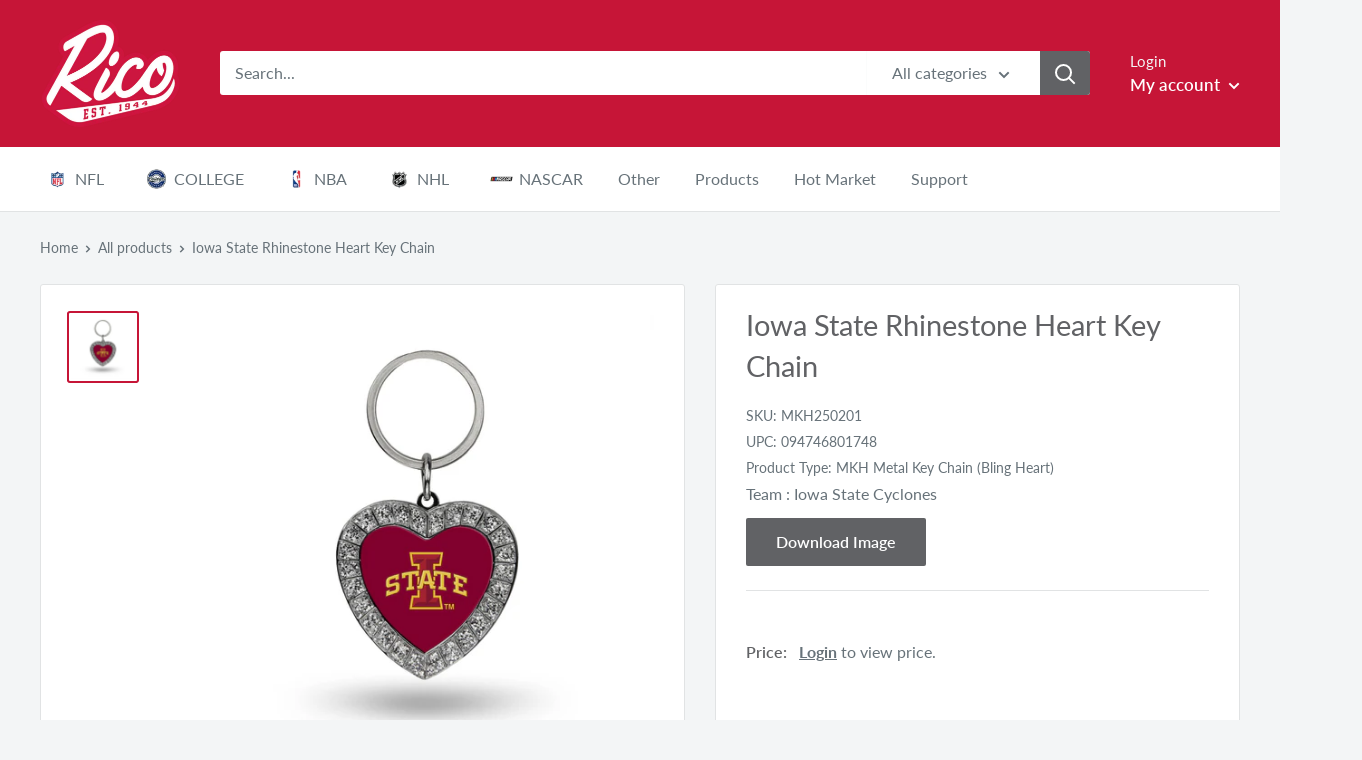

--- FILE ---
content_type: text/html; charset=utf-8
request_url: https://ricoinc.com/products/iowa-state-rhinestone-heart-key-chain
body_size: 58149
content:
<!doctype html>

<html class="no-js" lang="en">
  <head>
    <!-- Global site tag (gtag.js) - Google Analytics -->
<script async src="https://www.googletagmanager.com/gtag/js?id=G-RCNGJBW96N"></script>
<script>
  window.dataLayer = window.dataLayer || [];
  function gtag(){dataLayer.push(arguments);}
  gtag('js', new Date());

  gtag('config', 'G-RCNGJBW96N');
</script>
    
    

 <!--Content in content_for_header -->
<style>@import url("https://fonts.googleapis.com/css?family=Poppins:100,200,300,400,500,600,700,800,900");body input,body textarea,body button,body select {font-family: inherit;}section[data-layouthub="section"], [data-layouthub="section"] * {padding: 0px;margin: 0px;}*{--lh-font-family: "Poppins" !important;--lh-title-font-family: "Poppins" !important;--lh-font-size: 14px !important;--lh-color: #14C39B !important;--lh-color-rgb: 20, 195, 155 !important;}body section[data-layouthub="section"] {color: #7A7A7A;font-family: "Poppins" !important;font-size: "14px" !important;}section[data-layouthub="section"] h1, section[data-layouthub="section"] h2, section[data-layouthub="section"] h3, section[data-layouthub="section"] h4, section[data-layouthub="section"] h5 {color: #1A1A1B;font-family: "Poppins" !important;} img.lh-lazy:not([src]) {visibility: hidden;}</style><!--LH--><meta charset="utf-8">
    <meta name="viewport" content="width=device-width, initial-scale=1.0, height=device-height, minimum-scale=1.0, maximum-scale=1.0">
    <meta name="theme-color" content="#c61537"><title>Iowa State Rhinestone Heart Key Chain
</title><meta name="description" content="Iowa State Rhinestone Heart Key Chain"><link rel="canonical" href="https://ricoinc.com/products/iowa-state-rhinestone-heart-key-chain"><link rel="shortcut icon" href="//ricoinc.com/cdn/shop/files/Rico_Favicon_96x96.png?v=1615320814" type="image/png"><link rel="preload" as="style" href="//ricoinc.com/cdn/shop/t/70/assets/theme.css?v=32265628903364110771675426046">
    <link rel="preconnect" href="https://cdn.shopify.com">
    <link rel="preconnect" href="https://fonts.shopifycdn.com">
    <link rel="dns-prefetch" href="https://productreviews.shopifycdn.com">
    <link rel="dns-prefetch" href="https://ajax.googleapis.com">
    <link rel="dns-prefetch" href="https://maps.googleapis.com">
    <link rel="dns-prefetch" href="https://maps.gstatic.com">

    <meta property="og:type" content="product">
  <meta property="og:title" content="Iowa State Rhinestone Heart Key Chain"><meta property="og:image" content="http://ricoinc.com/cdn/shop/files/MKH250201_594b3a81-ea62-4544-83f9-5b97448b4730.jpg?v=1749694935">
    <meta property="og:image:secure_url" content="https://ricoinc.com/cdn/shop/files/MKH250201_594b3a81-ea62-4544-83f9-5b97448b4730.jpg?v=1749694935">
    <meta property="og:image:width" content="2000">
    <meta property="og:image:height" content="2000"><meta property="product:price:amount" content="3.25">

  <meta property="product:price:currency" content="USD"><meta property="og:description" content="Iowa State Rhinestone Heart Key Chain"><meta property="og:url" content="https://ricoinc.com/products/iowa-state-rhinestone-heart-key-chain">
<meta property="og:site_name" content="Rico Inc"><meta name="twitter:card" content="summary"><meta name="twitter:title" content="Iowa State Rhinestone Heart Key Chain">
  <meta name="twitter:description" content="Iowa State Rhinestone Heart Key Chain">
  <meta name="twitter:image" content="https://ricoinc.com/cdn/shop/files/MKH250201_594b3a81-ea62-4544-83f9-5b97448b4730_600x600_crop_center.jpg?v=1749694935">
    <link rel="preload" href="//ricoinc.com/cdn/fonts/lato/lato_n4.c3b93d431f0091c8be23185e15c9d1fee1e971c5.woff2" as="font" type="font/woff2" crossorigin>
<link rel="preload" href="//ricoinc.com/cdn/fonts/lato/lato_n4.c3b93d431f0091c8be23185e15c9d1fee1e971c5.woff2" as="font" type="font/woff2" crossorigin>
<link rel="preload" href="//ricoinc.com/cdn/shop/t/70/assets/font-theme-star.woff2?v=176977276741202493121625484418" as="font" type="font/woff2" crossorigin><link rel="preload" href="//ricoinc.com/cdn/fonts/lato/lato_i4.09c847adc47c2fefc3368f2e241a3712168bc4b6.woff2" as="font" type="font/woff2" crossorigin><link rel="preload" href="//ricoinc.com/cdn/fonts/lato/lato_n7.900f219bc7337bc57a7a2151983f0a4a4d9d5dcf.woff2" as="font" type="font/woff2" crossorigin><link rel="preload" href="//ricoinc.com/cdn/fonts/lato/lato_i4.09c847adc47c2fefc3368f2e241a3712168bc4b6.woff2" as="font" type="font/woff2" crossorigin><link rel="preload" href="//ricoinc.com/cdn/fonts/lato/lato_i7.16ba75868b37083a879b8dd9f2be44e067dfbf92.woff2" as="font" type="font/woff2" crossorigin><link rel="preload" href="//ricoinc.com/cdn/fonts/lato/lato_n6.38d0e3b23b74a60f769c51d1df73fac96c580d59.woff2" as="font" type="font/woff2" crossorigin><style>
  /* We load the font used for the integration with Shopify Reviews to load our own stars */
  @font-face {
    font-family: "font-theme-star";
    src: url(//ricoinc.com/cdn/shop/t/70/assets/font-theme-star.eot?v=178649971611478077551625484417);
    src: url(//ricoinc.com/cdn/shop/t/70/assets/font-theme-star.eot?%23iefix&v=178649971611478077551625484417) format("embedded-opentype"), url(//ricoinc.com/cdn/shop/t/70/assets/font-theme-star.woff2?v=176977276741202493121625484418) format("woff2"), url(//ricoinc.com/cdn/shop/t/70/assets/font-theme-star.ttf?v=17527569363257290761625484418) format("truetype");
    font-weight: normal;
    font-style: normal;
    font-display: fallback;
  }

  @font-face {
  font-family: Lato;
  font-weight: 400;
  font-style: normal;
  font-display: fallback;
  src: url("//ricoinc.com/cdn/fonts/lato/lato_n4.c3b93d431f0091c8be23185e15c9d1fee1e971c5.woff2") format("woff2"),
       url("//ricoinc.com/cdn/fonts/lato/lato_n4.d5c00c781efb195594fd2fd4ad04f7882949e327.woff") format("woff");
}

  @font-face {
  font-family: Lato;
  font-weight: 400;
  font-style: normal;
  font-display: fallback;
  src: url("//ricoinc.com/cdn/fonts/lato/lato_n4.c3b93d431f0091c8be23185e15c9d1fee1e971c5.woff2") format("woff2"),
       url("//ricoinc.com/cdn/fonts/lato/lato_n4.d5c00c781efb195594fd2fd4ad04f7882949e327.woff") format("woff");
}

@font-face {
  font-family: Lato;
  font-weight: 600;
  font-style: normal;
  font-display: fallback;
  src: url("//ricoinc.com/cdn/fonts/lato/lato_n6.38d0e3b23b74a60f769c51d1df73fac96c580d59.woff2") format("woff2"),
       url("//ricoinc.com/cdn/fonts/lato/lato_n6.3365366161bdcc36a3f97cfbb23954d8c4bf4079.woff") format("woff");
}

@font-face {
  font-family: Lato;
  font-weight: 400;
  font-style: italic;
  font-display: fallback;
  src: url("//ricoinc.com/cdn/fonts/lato/lato_i4.09c847adc47c2fefc3368f2e241a3712168bc4b6.woff2") format("woff2"),
       url("//ricoinc.com/cdn/fonts/lato/lato_i4.3c7d9eb6c1b0a2bf62d892c3ee4582b016d0f30c.woff") format("woff");
}


  @font-face {
  font-family: Lato;
  font-weight: 700;
  font-style: normal;
  font-display: fallback;
  src: url("//ricoinc.com/cdn/fonts/lato/lato_n7.900f219bc7337bc57a7a2151983f0a4a4d9d5dcf.woff2") format("woff2"),
       url("//ricoinc.com/cdn/fonts/lato/lato_n7.a55c60751adcc35be7c4f8a0313f9698598612ee.woff") format("woff");
}

  @font-face {
  font-family: Lato;
  font-weight: 400;
  font-style: italic;
  font-display: fallback;
  src: url("//ricoinc.com/cdn/fonts/lato/lato_i4.09c847adc47c2fefc3368f2e241a3712168bc4b6.woff2") format("woff2"),
       url("//ricoinc.com/cdn/fonts/lato/lato_i4.3c7d9eb6c1b0a2bf62d892c3ee4582b016d0f30c.woff") format("woff");
}

  @font-face {
  font-family: Lato;
  font-weight: 700;
  font-style: italic;
  font-display: fallback;
  src: url("//ricoinc.com/cdn/fonts/lato/lato_i7.16ba75868b37083a879b8dd9f2be44e067dfbf92.woff2") format("woff2"),
       url("//ricoinc.com/cdn/fonts/lato/lato_i7.4c07c2b3b7e64ab516aa2f2081d2bb0366b9dce8.woff") format("woff");
}


  :root {
    --default-text-font-size : 15px;
    --base-text-font-size    : 16px;
    --heading-font-family    : Lato, sans-serif;
    --heading-font-weight    : 400;
    --heading-font-style     : normal;
    --text-font-family       : Lato, sans-serif;
    --text-font-weight       : 400;
    --text-font-style        : normal;
    --text-font-bolder-weight: 600;
    --text-link-decoration   : underline;

    --text-color               : #677279;
    --text-color-rgb           : 103, 114, 121;
    --heading-color            : #616265;
    --border-color             : #e1e3e4;
    --border-color-rgb         : 225, 227, 228;
    --form-border-color        : #d4d6d8;
    --accent-color             : #c61537;
    --accent-color-rgb         : 198, 21, 55;
    --link-color               : #c61537;
    --link-color-hover         : #810e24;
    --background               : #f3f5f6;
    --secondary-background     : #ffffff;
    --secondary-background-rgb : 255, 255, 255;
    --accent-background        : rgba(198, 21, 55, 0.08);

    --error-color       : #e02045;
    --error-background  : rgba(224, 32, 69, 0.07);
    --success-color     : #616265;
    --success-background: rgba(97, 98, 101, 0.11);

    --primary-button-background      : #616265;
    --primary-button-background-rgb  : 97, 98, 101;
    --primary-button-text-color      : #ffffff;
    --secondary-button-background    : #c61537;
    --secondary-button-background-rgb: 198, 21, 55;
    --secondary-button-text-color    : #ffffff;

    --header-background      : #c61537;
    --header-text-color      : #ffffff;
    --header-light-text-color: #f3f5f6;
    --header-border-color    : rgba(243, 245, 246, 0.3);
    --header-accent-color    : #616265;

    --flickity-arrow-color: #abb1b4;--product-on-sale-accent           : #ee0000;
    --product-on-sale-accent-rgb       : 238, 0, 0;
    --product-on-sale-color            : #ffffff;
    --product-in-stock-color           : #008a00;
    --product-low-stock-color          : #ee0000;
    --product-sold-out-color           : #8a9297;
    --product-custom-label-1-background: #008a00;
    --product-custom-label-1-color     : #ffffff;
    --product-custom-label-2-background: #00a500;
    --product-custom-label-2-color     : #ffffff;
    --product-review-star-color        : #ffbd00;

    --mobile-container-gutter : 20px;
    --desktop-container-gutter: 40px;
  }
</style>

<script>
  // IE11 does not have support for CSS variables, so we have to polyfill them
  if (!(((window || {}).CSS || {}).supports && window.CSS.supports('(--a: 0)'))) {
    const script = document.createElement('script');
    script.type = 'text/javascript';
    script.src = 'https://cdn.jsdelivr.net/npm/css-vars-ponyfill@2';
    script.onload = function() {
      cssVars({});
    };

    document.getElementsByTagName('head')[0].appendChild(script);
  }
</script>

    <script>window.performance && window.performance.mark && window.performance.mark('shopify.content_for_header.start');</script><meta id="shopify-digital-wallet" name="shopify-digital-wallet" content="/41624240279/digital_wallets/dialog">
<meta name="shopify-checkout-api-token" content="7c334f34875d3a6b54436e44e0498661">
<link rel="alternate" type="application/json+oembed" href="https://ricoinc.com/products/iowa-state-rhinestone-heart-key-chain.oembed">
<script async="async" src="/checkouts/internal/preloads.js?locale=en-US"></script>
<link rel="preconnect" href="https://shop.app" crossorigin="anonymous">
<script async="async" src="https://shop.app/checkouts/internal/preloads.js?locale=en-US&shop_id=41624240279" crossorigin="anonymous"></script>
<script id="shopify-features" type="application/json">{"accessToken":"7c334f34875d3a6b54436e44e0498661","betas":["rich-media-storefront-analytics"],"domain":"ricoinc.com","predictiveSearch":true,"shopId":41624240279,"locale":"en"}</script>
<script>var Shopify = Shopify || {};
Shopify.shop = "ricoinc.myshopify.com";
Shopify.locale = "en";
Shopify.currency = {"active":"USD","rate":"1.0"};
Shopify.country = "US";
Shopify.theme = {"name":"RICO LIVE - 1.5.22","id":124367700119,"schema_name":"Warehouse","schema_version":"1.9.19","theme_store_id":871,"role":"main"};
Shopify.theme.handle = "null";
Shopify.theme.style = {"id":null,"handle":null};
Shopify.cdnHost = "ricoinc.com/cdn";
Shopify.routes = Shopify.routes || {};
Shopify.routes.root = "/";</script>
<script type="module">!function(o){(o.Shopify=o.Shopify||{}).modules=!0}(window);</script>
<script>!function(o){function n(){var o=[];function n(){o.push(Array.prototype.slice.apply(arguments))}return n.q=o,n}var t=o.Shopify=o.Shopify||{};t.loadFeatures=n(),t.autoloadFeatures=n()}(window);</script>
<script>
  window.ShopifyPay = window.ShopifyPay || {};
  window.ShopifyPay.apiHost = "shop.app\/pay";
  window.ShopifyPay.redirectState = null;
</script>
<script id="shop-js-analytics" type="application/json">{"pageType":"product"}</script>
<script defer="defer" async type="module" src="//ricoinc.com/cdn/shopifycloud/shop-js/modules/v2/client.init-shop-cart-sync_BApSsMSl.en.esm.js"></script>
<script defer="defer" async type="module" src="//ricoinc.com/cdn/shopifycloud/shop-js/modules/v2/chunk.common_CBoos6YZ.esm.js"></script>
<script type="module">
  await import("//ricoinc.com/cdn/shopifycloud/shop-js/modules/v2/client.init-shop-cart-sync_BApSsMSl.en.esm.js");
await import("//ricoinc.com/cdn/shopifycloud/shop-js/modules/v2/chunk.common_CBoos6YZ.esm.js");

  window.Shopify.SignInWithShop?.initShopCartSync?.({"fedCMEnabled":true,"windoidEnabled":true});

</script>
<script>
  window.Shopify = window.Shopify || {};
  if (!window.Shopify.featureAssets) window.Shopify.featureAssets = {};
  window.Shopify.featureAssets['shop-js'] = {"shop-cart-sync":["modules/v2/client.shop-cart-sync_DJczDl9f.en.esm.js","modules/v2/chunk.common_CBoos6YZ.esm.js"],"init-fed-cm":["modules/v2/client.init-fed-cm_BzwGC0Wi.en.esm.js","modules/v2/chunk.common_CBoos6YZ.esm.js"],"init-windoid":["modules/v2/client.init-windoid_BS26ThXS.en.esm.js","modules/v2/chunk.common_CBoos6YZ.esm.js"],"shop-cash-offers":["modules/v2/client.shop-cash-offers_DthCPNIO.en.esm.js","modules/v2/chunk.common_CBoos6YZ.esm.js","modules/v2/chunk.modal_Bu1hFZFC.esm.js"],"shop-button":["modules/v2/client.shop-button_D_JX508o.en.esm.js","modules/v2/chunk.common_CBoos6YZ.esm.js"],"init-shop-email-lookup-coordinator":["modules/v2/client.init-shop-email-lookup-coordinator_DFwWcvrS.en.esm.js","modules/v2/chunk.common_CBoos6YZ.esm.js"],"shop-toast-manager":["modules/v2/client.shop-toast-manager_tEhgP2F9.en.esm.js","modules/v2/chunk.common_CBoos6YZ.esm.js"],"shop-login-button":["modules/v2/client.shop-login-button_DwLgFT0K.en.esm.js","modules/v2/chunk.common_CBoos6YZ.esm.js","modules/v2/chunk.modal_Bu1hFZFC.esm.js"],"avatar":["modules/v2/client.avatar_BTnouDA3.en.esm.js"],"init-shop-cart-sync":["modules/v2/client.init-shop-cart-sync_BApSsMSl.en.esm.js","modules/v2/chunk.common_CBoos6YZ.esm.js"],"pay-button":["modules/v2/client.pay-button_BuNmcIr_.en.esm.js","modules/v2/chunk.common_CBoos6YZ.esm.js"],"init-shop-for-new-customer-accounts":["modules/v2/client.init-shop-for-new-customer-accounts_DrjXSI53.en.esm.js","modules/v2/client.shop-login-button_DwLgFT0K.en.esm.js","modules/v2/chunk.common_CBoos6YZ.esm.js","modules/v2/chunk.modal_Bu1hFZFC.esm.js"],"init-customer-accounts-sign-up":["modules/v2/client.init-customer-accounts-sign-up_TlVCiykN.en.esm.js","modules/v2/client.shop-login-button_DwLgFT0K.en.esm.js","modules/v2/chunk.common_CBoos6YZ.esm.js","modules/v2/chunk.modal_Bu1hFZFC.esm.js"],"shop-follow-button":["modules/v2/client.shop-follow-button_C5D3XtBb.en.esm.js","modules/v2/chunk.common_CBoos6YZ.esm.js","modules/v2/chunk.modal_Bu1hFZFC.esm.js"],"checkout-modal":["modules/v2/client.checkout-modal_8TC_1FUY.en.esm.js","modules/v2/chunk.common_CBoos6YZ.esm.js","modules/v2/chunk.modal_Bu1hFZFC.esm.js"],"init-customer-accounts":["modules/v2/client.init-customer-accounts_C0Oh2ljF.en.esm.js","modules/v2/client.shop-login-button_DwLgFT0K.en.esm.js","modules/v2/chunk.common_CBoos6YZ.esm.js","modules/v2/chunk.modal_Bu1hFZFC.esm.js"],"lead-capture":["modules/v2/client.lead-capture_Cq0gfm7I.en.esm.js","modules/v2/chunk.common_CBoos6YZ.esm.js","modules/v2/chunk.modal_Bu1hFZFC.esm.js"],"shop-login":["modules/v2/client.shop-login_BmtnoEUo.en.esm.js","modules/v2/chunk.common_CBoos6YZ.esm.js","modules/v2/chunk.modal_Bu1hFZFC.esm.js"],"payment-terms":["modules/v2/client.payment-terms_BHOWV7U_.en.esm.js","modules/v2/chunk.common_CBoos6YZ.esm.js","modules/v2/chunk.modal_Bu1hFZFC.esm.js"]};
</script>
<script>(function() {
  var isLoaded = false;
  function asyncLoad() {
    if (isLoaded) return;
    isLoaded = true;
    var urls = ["https:\/\/cdn.shopify.com\/s\/files\/1\/0416\/2424\/0279\/t\/32\/assets\/SalesRepJS_57.js?shop=ricoinc.myshopify.com","\/\/cdn.shopify.com\/s\/files\/1\/0257\/0108\/9360\/t\/85\/assets\/usf-license.js?shop=ricoinc.myshopify.com","https:\/\/static.klaviyo.com\/onsite\/js\/klaviyo.js?company_id=WG3Ttt\u0026shop=ricoinc.myshopify.com","\/\/searchserverapi1.com\/widgets\/shopify\/init.js?a=9e6B3i6k3P\u0026shop=ricoinc.myshopify.com"];
    for (var i = 0; i < urls.length; i++) {
      var s = document.createElement('script');
      s.type = 'text/javascript';
      s.async = true;
      s.src = urls[i];
      var x = document.getElementsByTagName('script')[0];
      x.parentNode.insertBefore(s, x);
    }
  };
  if(window.attachEvent) {
    window.attachEvent('onload', asyncLoad);
  } else {
    window.addEventListener('load', asyncLoad, false);
  }
})();</script>
<script id="__st">var __st={"a":41624240279,"offset":-21600,"reqid":"0857f5b1-0325-4a69-827e-c28a9a784406-1768864252","pageurl":"ricoinc.com\/products\/iowa-state-rhinestone-heart-key-chain","u":"3c9c8beadae3","p":"product","rtyp":"product","rid":5483295113367};</script>
<script>window.ShopifyPaypalV4VisibilityTracking = true;</script>
<script id="captcha-bootstrap">!function(){'use strict';const t='contact',e='account',n='new_comment',o=[[t,t],['blogs',n],['comments',n],[t,'customer']],c=[[e,'customer_login'],[e,'guest_login'],[e,'recover_customer_password'],[e,'create_customer']],r=t=>t.map((([t,e])=>`form[action*='/${t}']:not([data-nocaptcha='true']) input[name='form_type'][value='${e}']`)).join(','),a=t=>()=>t?[...document.querySelectorAll(t)].map((t=>t.form)):[];function s(){const t=[...o],e=r(t);return a(e)}const i='password',u='form_key',d=['recaptcha-v3-token','g-recaptcha-response','h-captcha-response',i],f=()=>{try{return window.sessionStorage}catch{return}},m='__shopify_v',_=t=>t.elements[u];function p(t,e,n=!1){try{const o=window.sessionStorage,c=JSON.parse(o.getItem(e)),{data:r}=function(t){const{data:e,action:n}=t;return t[m]||n?{data:e,action:n}:{data:t,action:n}}(c);for(const[e,n]of Object.entries(r))t.elements[e]&&(t.elements[e].value=n);n&&o.removeItem(e)}catch(o){console.error('form repopulation failed',{error:o})}}const l='form_type',E='cptcha';function T(t){t.dataset[E]=!0}const w=window,h=w.document,L='Shopify',v='ce_forms',y='captcha';let A=!1;((t,e)=>{const n=(g='f06e6c50-85a8-45c8-87d0-21a2b65856fe',I='https://cdn.shopify.com/shopifycloud/storefront-forms-hcaptcha/ce_storefront_forms_captcha_hcaptcha.v1.5.2.iife.js',D={infoText:'Protected by hCaptcha',privacyText:'Privacy',termsText:'Terms'},(t,e,n)=>{const o=w[L][v],c=o.bindForm;if(c)return c(t,g,e,D).then(n);var r;o.q.push([[t,g,e,D],n]),r=I,A||(h.body.append(Object.assign(h.createElement('script'),{id:'captcha-provider',async:!0,src:r})),A=!0)});var g,I,D;w[L]=w[L]||{},w[L][v]=w[L][v]||{},w[L][v].q=[],w[L][y]=w[L][y]||{},w[L][y].protect=function(t,e){n(t,void 0,e),T(t)},Object.freeze(w[L][y]),function(t,e,n,w,h,L){const[v,y,A,g]=function(t,e,n){const i=e?o:[],u=t?c:[],d=[...i,...u],f=r(d),m=r(i),_=r(d.filter((([t,e])=>n.includes(e))));return[a(f),a(m),a(_),s()]}(w,h,L),I=t=>{const e=t.target;return e instanceof HTMLFormElement?e:e&&e.form},D=t=>v().includes(t);t.addEventListener('submit',(t=>{const e=I(t);if(!e)return;const n=D(e)&&!e.dataset.hcaptchaBound&&!e.dataset.recaptchaBound,o=_(e),c=g().includes(e)&&(!o||!o.value);(n||c)&&t.preventDefault(),c&&!n&&(function(t){try{if(!f())return;!function(t){const e=f();if(!e)return;const n=_(t);if(!n)return;const o=n.value;o&&e.removeItem(o)}(t);const e=Array.from(Array(32),(()=>Math.random().toString(36)[2])).join('');!function(t,e){_(t)||t.append(Object.assign(document.createElement('input'),{type:'hidden',name:u})),t.elements[u].value=e}(t,e),function(t,e){const n=f();if(!n)return;const o=[...t.querySelectorAll(`input[type='${i}']`)].map((({name:t})=>t)),c=[...d,...o],r={};for(const[a,s]of new FormData(t).entries())c.includes(a)||(r[a]=s);n.setItem(e,JSON.stringify({[m]:1,action:t.action,data:r}))}(t,e)}catch(e){console.error('failed to persist form',e)}}(e),e.submit())}));const S=(t,e)=>{t&&!t.dataset[E]&&(n(t,e.some((e=>e===t))),T(t))};for(const o of['focusin','change'])t.addEventListener(o,(t=>{const e=I(t);D(e)&&S(e,y())}));const B=e.get('form_key'),M=e.get(l),P=B&&M;t.addEventListener('DOMContentLoaded',(()=>{const t=y();if(P)for(const e of t)e.elements[l].value===M&&p(e,B);[...new Set([...A(),...v().filter((t=>'true'===t.dataset.shopifyCaptcha))])].forEach((e=>S(e,t)))}))}(h,new URLSearchParams(w.location.search),n,t,e,['guest_login'])})(!0,!0)}();</script>
<script integrity="sha256-4kQ18oKyAcykRKYeNunJcIwy7WH5gtpwJnB7kiuLZ1E=" data-source-attribution="shopify.loadfeatures" defer="defer" src="//ricoinc.com/cdn/shopifycloud/storefront/assets/storefront/load_feature-a0a9edcb.js" crossorigin="anonymous"></script>
<script crossorigin="anonymous" defer="defer" src="//ricoinc.com/cdn/shopifycloud/storefront/assets/shopify_pay/storefront-65b4c6d7.js?v=20250812"></script>
<script data-source-attribution="shopify.dynamic_checkout.dynamic.init">var Shopify=Shopify||{};Shopify.PaymentButton=Shopify.PaymentButton||{isStorefrontPortableWallets:!0,init:function(){window.Shopify.PaymentButton.init=function(){};var t=document.createElement("script");t.src="https://ricoinc.com/cdn/shopifycloud/portable-wallets/latest/portable-wallets.en.js",t.type="module",document.head.appendChild(t)}};
</script>
<script data-source-attribution="shopify.dynamic_checkout.buyer_consent">
  function portableWalletsHideBuyerConsent(e){var t=document.getElementById("shopify-buyer-consent"),n=document.getElementById("shopify-subscription-policy-button");t&&n&&(t.classList.add("hidden"),t.setAttribute("aria-hidden","true"),n.removeEventListener("click",e))}function portableWalletsShowBuyerConsent(e){var t=document.getElementById("shopify-buyer-consent"),n=document.getElementById("shopify-subscription-policy-button");t&&n&&(t.classList.remove("hidden"),t.removeAttribute("aria-hidden"),n.addEventListener("click",e))}window.Shopify?.PaymentButton&&(window.Shopify.PaymentButton.hideBuyerConsent=portableWalletsHideBuyerConsent,window.Shopify.PaymentButton.showBuyerConsent=portableWalletsShowBuyerConsent);
</script>
<script data-source-attribution="shopify.dynamic_checkout.cart.bootstrap">document.addEventListener("DOMContentLoaded",(function(){function t(){return document.querySelector("shopify-accelerated-checkout-cart, shopify-accelerated-checkout")}if(t())Shopify.PaymentButton.init();else{new MutationObserver((function(e,n){t()&&(Shopify.PaymentButton.init(),n.disconnect())})).observe(document.body,{childList:!0,subtree:!0})}}));
</script>
<link id="shopify-accelerated-checkout-styles" rel="stylesheet" media="screen" href="https://ricoinc.com/cdn/shopifycloud/portable-wallets/latest/accelerated-checkout-backwards-compat.css" crossorigin="anonymous">
<style id="shopify-accelerated-checkout-cart">
        #shopify-buyer-consent {
  margin-top: 1em;
  display: inline-block;
  width: 100%;
}

#shopify-buyer-consent.hidden {
  display: none;
}

#shopify-subscription-policy-button {
  background: none;
  border: none;
  padding: 0;
  text-decoration: underline;
  font-size: inherit;
  cursor: pointer;
}

#shopify-subscription-policy-button::before {
  box-shadow: none;
}

      </style>

<script>window.performance && window.performance.mark && window.performance.mark('shopify.content_for_header.end');</script>
<script>
          window._usfExcludeCollections = "[\"Price_Level_2\",\"Price_Level_3\",\"Price_level_2\",\"Price_Level_1\",\"PLC\",\"PLBM\"]";
          window._usfExcludeTags = "";
          window._usfCollectionByTitle = {};
          window._usfCollectionByHandle = {};
          window._usfCollectionById = {};
          window._usfCollectionId = null;
    </script>
    
    <script>
    window._usfCollectionByTitle["2023-2024 CFP National Champions - MICHIGAN"] = 295989805207;
    window._usfCollectionByHandle["2023-2024-cfp-national-champions"] = 295989805207;
    window._usfCollectionById[295989805207] = "2023-2024-cfp-national-champions";

    </script>
  
    <script>
    window._usfCollectionByTitle["2023-2024 CFP National Champions - WASHINGTON"] = 295989870743;
    window._usfCollectionByHandle["2023-2024-cfp-national-champions-washington"] = 295989870743;
    window._usfCollectionById[295989870743] = "2023-2024-cfp-national-champions-washington";

    </script>
  
    <script>
    window._usfCollectionByTitle["2024 Mens Basketball National Champion - PURDUE"] = 298576314519;
    window._usfCollectionByHandle["2024-mens-basketball-national-champion-uconn-1"] = 298576314519;
    window._usfCollectionById[298576314519] = "2024-mens-basketball-national-champion-uconn-1";

    </script>
  
    <script>
    window._usfCollectionByTitle["2024 Mens Basketball National Champion - UCONN"] = 298576281751;
    window._usfCollectionByHandle["2024-mens-basketball-national-champion-uconn"] = 298576281751;
    window._usfCollectionById[298576281751] = "2024-mens-basketball-national-champion-uconn";

    </script>
  
    <script>
    window._usfCollectionByTitle["2024 NBA Champions - Celtics"] = 300445991063;
    window._usfCollectionByHandle["celtics-2024-nba-champions"] = 300445991063;
    window._usfCollectionById[300445991063] = "celtics-2024-nba-champions";

    </script>
  
    <script>
    window._usfCollectionByTitle["2024 Stanley Cup Champions - Panthers"] = 300447269015;
    window._usfCollectionByHandle["2024-stanley-cup-champions-panthers"] = 300447269015;
    window._usfCollectionById[300447269015] = "2024-stanley-cup-champions-panthers";

    </script>
  
    <script>
    window._usfCollectionByTitle["2024 SUPER BOWL BOUND"] = 296536703127;
    window._usfCollectionByHandle["2024-super-bowl-bound"] = 296536703127;
    window._usfCollectionById[296536703127] = "2024-super-bowl-bound";

    </script>
  
    <script>
    window._usfCollectionByTitle["2024 Super Bowl Champs - 49ers"] = 296863334551;
    window._usfCollectionByHandle["2024-super-bowl-champs-49ers"] = 296863334551;
    window._usfCollectionById[296863334551] = "2024-super-bowl-champs-49ers";

    </script>
  
    <script>
    window._usfCollectionByTitle["2024 Super Bowl Champs - Chiefs"] = 296863301783;
    window._usfCollectionByHandle["2024-super-bowl-champs-chiefs"] = 296863301783;
    window._usfCollectionById[296863301783] = "2024-super-bowl-champs-chiefs";

    </script>
  
    <script>
    window._usfCollectionByTitle["2025 Florida Panthers Stanley Cup Champions Back to Back"] = 310469984407;
    window._usfCollectionByHandle["2025-florida-panthers-stanley-cup-champions-back-to-back"] = 310469984407;
    window._usfCollectionById[310469984407] = "2025-florida-panthers-stanley-cup-champions-back-to-back";

    </script>
  
    <script>
    window._usfCollectionByTitle["2025 NBA Champions  - Oklahoma City Thunder"] = 310485385367;
    window._usfCollectionByHandle["2025-nba-champions-oklahoma-city-thunder"] = 310485385367;
    window._usfCollectionById[310485385367] = "2025-nba-champions-oklahoma-city-thunder";

    </script>
  
    <script>
    window._usfCollectionByTitle["2025 Super Bowl LIX CHAMPION - CHIEFS"] = 307604422807;
    window._usfCollectionByHandle["2025-super-bowl-lix-champion-chiefs"] = 307604422807;
    window._usfCollectionById[307604422807] = "2025-super-bowl-lix-champion-chiefs";

    </script>
  
    <script>
    window._usfCollectionByTitle["2025 Super Bowl LIX CHAMPION - EAGLES"] = 307604357271;
    window._usfCollectionByHandle["2025-super-bowl-lix-champion-eagles"] = 307604357271;
    window._usfCollectionById[307604357271] = "2025-super-bowl-lix-champion-eagles";

    </script>
  
    <script>
    window._usfCollectionByTitle["4PBC 4-Pack Molded PVC Coaster"] = 310209544343;
    window._usfCollectionByHandle["4pbc-4-pack-molded-pvc-coaster"] = 310209544343;
    window._usfCollectionById[310209544343] = "4pbc-4-pack-molded-pvc-coaster";

    </script>
  
    <script>
    window._usfCollectionByTitle["Abilene Christian Wildcats"] = 210563203223;
    window._usfCollectionByHandle["abilene-christian-wildcats"] = 210563203223;
    window._usfCollectionById[210563203223] = "abilene-christian-wildcats";

    </script>
  
    <script>
    window._usfCollectionByTitle["ADA Acrylic Shape Cut 3\" Desk Art"] = 312508252311;
    window._usfCollectionByHandle["ada-acrylic-shape-cut-3-desk-art"] = 312508252311;
    window._usfCollectionById[312508252311] = "ada-acrylic-shape-cut-3-desk-art";

    </script>
  
    <script>
    window._usfCollectionByTitle["AEM Antique Auto Emblem"] = 246082273431;
    window._usfCollectionByHandle["aem-antique-auto-emblem"] = 246082273431;
    window._usfCollectionById[246082273431] = "aem-antique-auto-emblem";

    </script>
  
    <script>
    window._usfCollectionByTitle["AFC All Over Chrome Frame"] = 213839970455;
    window._usfCollectionByHandle["afc-all-over-chrome-frame"] = 213839970455;
    window._usfCollectionById[213839970455] = "afc-all-over-chrome-frame";

    </script>
  
    <script>
    window._usfCollectionByTitle["Air Force Academy Falcons"] = 210563399831;
    window._usfCollectionByHandle["air-force-academy-falcons"] = 210563399831;
    window._usfCollectionById[210563399831] = "air-force-academy-falcons";

    </script>
  
    <script>
    window._usfCollectionByTitle["Alabama A\u0026M Bulldogs"] = 210563661975;
    window._usfCollectionByHandle["alabama-a-m-bulldogs"] = 210563661975;
    window._usfCollectionById[210563661975] = "alabama-a-m-bulldogs";

    </script>
  
    <script>
    window._usfCollectionByTitle["Alabama Crimson Tide"] = 210563858583;
    window._usfCollectionByHandle["alabama-crimson-tide"] = 210563858583;
    window._usfCollectionById[210563858583] = "alabama-crimson-tide";

    </script>
  
    <script>
    window._usfCollectionByTitle["Alabama State Hornets"] = 210563924119;
    window._usfCollectionByHandle["alabama-state-hornets"] = 210563924119;
    window._usfCollectionById[210563924119] = "alabama-state-hornets";

    </script>
  
    <script>
    window._usfCollectionByTitle["Alabama-Birmingham Blazers"] = 210563956887;
    window._usfCollectionByHandle["alabama-birmingham-blazers"] = 210563956887;
    window._usfCollectionById[210563956887] = "alabama-birmingham-blazers";

    </script>
  
    <script>
    window._usfCollectionByTitle["Alcorn State Braves"] = 210564022423;
    window._usfCollectionByHandle["alcorn-state-braves"] = 210564022423;
    window._usfCollectionById[210564022423] = "alcorn-state-braves";

    </script>
  
    <script>
    window._usfCollectionByTitle["ALF Acrylic Shape Cut Picture Frame (5x7\")"] = 312508154007;
    window._usfCollectionByHandle["alf-acrylic-shape-cut-picture-frame-5x7"] = 312508154007;
    window._usfCollectionById[312508154007] = "alf-acrylic-shape-cut-picture-frame-5x7";

    </script>
  
    <script>
    window._usfCollectionByTitle["All"] = 216047648919;
    window._usfCollectionByHandle["all"] = 216047648919;
    window._usfCollectionById[216047648919] = "all";

    </script>
  
    <script>
    window._usfCollectionByTitle["Anaheim Ducks"] = 210553405591;
    window._usfCollectionByHandle["anaheim-ducks"] = 210553405591;
    window._usfCollectionById[210553405591] = "anaheim-ducks";

    </script>
  
    <script>
    window._usfCollectionByTitle["Angelo State Rams"] = 210564087959;
    window._usfCollectionByHandle["angelo-state-rams"] = 210564087959;
    window._usfCollectionById[210564087959] = "angelo-state-rams";

    </script>
  
    <script>
    window._usfCollectionByTitle["Appalachian State Mountaineers"] = 210564219031;
    window._usfCollectionByHandle["appalachian-state-mountaineers"] = 210564219031;
    window._usfCollectionById[210564219031] = "appalachian-state-mountaineers";

    </script>
  
    <script>
    window._usfCollectionByTitle["Arizona Cardinals"] = 210534105239;
    window._usfCollectionByHandle["arizona-cardinals"] = 210534105239;
    window._usfCollectionById[210534105239] = "arizona-cardinals";

    </script>
  
    <script>
    window._usfCollectionByTitle["Arizona Coyotes"] = 210553471127;
    window._usfCollectionByHandle["arizona-coyotes"] = 210553471127;
    window._usfCollectionById[210553471127] = "arizona-coyotes";

    </script>
  
    <script>
    window._usfCollectionByTitle["Arizona Diamondbacks"] = 210540888215;
    window._usfCollectionByHandle["arizona-diamondbacks"] = 210540888215;
    window._usfCollectionById[210540888215] = "arizona-diamondbacks";

    </script>
  
    <script>
    window._usfCollectionByTitle["Arizona State Sun Devils"] = 210564448407;
    window._usfCollectionByHandle["arizona-state-sun-devils"] = 210564448407;
    window._usfCollectionById[210564448407] = "arizona-state-sun-devils";

    </script>
  
    <script>
    window._usfCollectionByTitle["Arizona Wildcats"] = 210564481175;
    window._usfCollectionByHandle["arizona-wildcats"] = 210564481175;
    window._usfCollectionById[210564481175] = "arizona-wildcats";

    </script>
  
    <script>
    window._usfCollectionByTitle["Arkansas Razorbacks"] = 210564546711;
    window._usfCollectionByHandle["arkansas-razorbacks"] = 210564546711;
    window._usfCollectionById[210564546711] = "arkansas-razorbacks";

    </script>
  
    <script>
    window._usfCollectionByTitle["Arkansas State Red Wolves"] = 211006488727;
    window._usfCollectionByHandle["arkansas-state-red-wolves"] = 211006488727;
    window._usfCollectionById[211006488727] = "arkansas-state-red-wolves";

    </script>
  
    <script>
    window._usfCollectionByTitle["Arkansas Tech Wonder Boys"] = 211006652567;
    window._usfCollectionByHandle["arkansas-tech-wonder-boys"] = 211006652567;
    window._usfCollectionById[211006652567] = "arkansas-tech-wonder-boys";

    </script>
  
    <script>
    window._usfCollectionByTitle["Arkansas-Pine Bluff Golden Lions"] = 211006881943;
    window._usfCollectionByHandle["arkansas-pine-bluff-golden-lions"] = 211006881943;
    window._usfCollectionById[211006881943] = "arkansas-pine-bluff-golden-lions";

    </script>
  
    <script>
    window._usfCollectionByTitle["ASF Acrylic Shape Cut 3x4\" Picture Frame with Magnetic Easel"] = 312508186775;
    window._usfCollectionByHandle["asf-acrylic-shape-cut-3x4-picture-frame-with-magnetic-easel"] = 312508186775;
    window._usfCollectionById[312508186775] = "asf-acrylic-shape-cut-3x4-picture-frame-with-magnetic-easel";

    </script>
  
    <script>
    window._usfCollectionByTitle["Atlanta Braves"] = 210540953751;
    window._usfCollectionByHandle["atlanta-braves"] = 210540953751;
    window._usfCollectionById[210540953751] = "atlanta-braves";

    </script>
  
    <script>
    window._usfCollectionByTitle["Atlanta Falcons"] = 210534400151;
    window._usfCollectionByHandle["atlanta-falcons"] = 210534400151;
    window._usfCollectionById[210534400151] = "atlanta-falcons";

    </script>
  
    <script>
    window._usfCollectionByTitle["Atlanta Hawks"] = 210550423703;
    window._usfCollectionByHandle["atlanta-hawks"] = 210550423703;
    window._usfCollectionById[210550423703] = "atlanta-hawks";

    </script>
  
    <script>
    window._usfCollectionByTitle["Auburn Tigers"] = 211006980247;
    window._usfCollectionByHandle["auburn-tigers"] = 211006980247;
    window._usfCollectionById[211006980247] = "auburn-tigers";

    </script>
  
    <script>
    window._usfCollectionByTitle["Ball State Cardinals"] = 211007045783;
    window._usfCollectionByHandle["ball-state-cardinals"] = 211007045783;
    window._usfCollectionById[211007045783] = "ball-state-cardinals";

    </script>
  
    <script>
    window._usfCollectionByTitle["Baltimore Orioles"] = 210541084823;
    window._usfCollectionByHandle["baltimore-orioles"] = 210541084823;
    window._usfCollectionById[210541084823] = "baltimore-orioles";

    </script>
  
    <script>
    window._usfCollectionByTitle["Baltimore Ravens"] = 210534596759;
    window._usfCollectionByHandle["baltimore-ravens"] = 210534596759;
    window._usfCollectionById[210534596759] = "baltimore-ravens";

    </script>
  
    <script>
    window._usfCollectionByTitle["Baylor Bears"] = 211007111319;
    window._usfCollectionByHandle["baylor-bears"] = 211007111319;
    window._usfCollectionById[211007111319] = "baylor-bears";

    </script>
  
    <script>
    window._usfCollectionByTitle["BB CHAMPS 25- FLORIDA"] = 309012299927;
    window._usfCollectionByHandle["bb-champs-25-florida"] = 309012299927;
    window._usfCollectionById[309012299927] = "bb-champs-25-florida";

    </script>
  
    <script>
    window._usfCollectionByTitle["BCB Grill Cover (Deluxe Vinyl)"] = 213840035991;
    window._usfCollectionByHandle["bcb-grill-cover-deluxe-vinyl"] = 213840035991;
    window._usfCollectionById[213840035991] = "bcb-grill-cover-deluxe-vinyl";

    </script>
  
    <script>
    window._usfCollectionByTitle["BDM Beads w\/ Medallion"] = 213840232599;
    window._usfCollectionByHandle["bdm-beads-w-medallion"] = 213840232599;
    window._usfCollectionById[213840232599] = "bdm-beads-w-medallion";

    </script>
  
    <script>
    window._usfCollectionByTitle["BDM_50 Beads w\/ Printed Insert"] = 213840494743;
    window._usfCollectionByHandle["bdm_50-beads-w-printed-insert"] = 213840494743;
    window._usfCollectionById[213840494743] = "bdm_50-beads-w-printed-insert";

    </script>
  
    <script>
    window._usfCollectionByTitle["Bemidji State Beavers"] = 211007209623;
    window._usfCollectionByHandle["bemidji-state-beavers"] = 211007209623;
    window._usfCollectionById[211007209623] = "bemidji-state-beavers";

    </script>
  
    <script>
    window._usfCollectionByTitle["Bethune-Cookman Wildcats"] = 211007275159;
    window._usfCollectionByHandle["bethune-cookman-wildcats"] = 211007275159;
    window._usfCollectionById[211007275159] = "bethune-cookman-wildcats";

    </script>
  
    <script>
    window._usfCollectionByTitle["BFG Boat Flag"] = 290835464343;
    window._usfCollectionByHandle["bfg-boat-flag"] = 290835464343;
    window._usfCollectionById[290835464343] = "bfg-boat-flag";

    </script>
  
    <script>
    window._usfCollectionByTitle["BMAG Bottle Opener Magnet"] = 246375743639;
    window._usfCollectionByHandle["bmag-bottle-opener-magnet"] = 246375743639;
    window._usfCollectionById[246375743639] = "bmag-bottle-opener-magnet";

    </script>
  
    <script>
    window._usfCollectionByTitle["BOC Bottle Opener Colored Keychain"] = 213840691351;
    window._usfCollectionByHandle["boc-bottle-opener-colored-keychain"] = 213840691351;
    window._usfCollectionById[213840691351] = "boc-bottle-opener-colored-keychain";

    </script>
  
    <script>
    window._usfCollectionByTitle["Boise State Broncos"] = 211007373463;
    window._usfCollectionByHandle["boise-state-broncos"] = 211007373463;
    window._usfCollectionById[211007373463] = "boise-state-broncos";

    </script>
  
    <script>
    window._usfCollectionByTitle["BOK Bottle Opener Key Chain"] = 213840724119;
    window._usfCollectionByHandle["bok-bottle-opener-key-chain"] = 213840724119;
    window._usfCollectionById[213840724119] = "bok-bottle-opener-key-chain";

    </script>
  
    <script>
    window._usfCollectionByTitle["Boston Bruins"] = 210553569431;
    window._usfCollectionByHandle["boston-bruins"] = 210553569431;
    window._usfCollectionById[210553569431] = "boston-bruins";

    </script>
  
    <script>
    window._usfCollectionByTitle["Boston Celtics"] = 210550489239;
    window._usfCollectionByHandle["boston-celtics"] = 210550489239;
    window._usfCollectionById[210550489239] = "boston-celtics";

    </script>
  
    <script>
    window._usfCollectionByTitle["Boston College Eagles"] = 211007471767;
    window._usfCollectionByHandle["boston-college-eagles"] = 211007471767;
    window._usfCollectionById[211007471767] = "boston-college-eagles";

    </script>
  
    <script>
    window._usfCollectionByTitle["Boston Red Sox"] = 210541150359;
    window._usfCollectionByHandle["boston-red-sox"] = 210541150359;
    window._usfCollectionById[210541150359] = "boston-red-sox";

    </script>
  
    <script>
    window._usfCollectionByTitle["Brooklyn Nets"] = 210550587543;
    window._usfCollectionByHandle["brooklyn-nets"] = 210550587543;
    window._usfCollectionById[210550587543] = "brooklyn-nets";

    </script>
  
    <script>
    window._usfCollectionByTitle["BS Bumper Sticker"] = 213840887959;
    window._usfCollectionByHandle["bs-bumper-sticker"] = 213840887959;
    window._usfCollectionById[213840887959] = "bs-bumper-sticker";

    </script>
  
    <script>
    window._usfCollectionByTitle["Bucknell Bison"] = 211007635607;
    window._usfCollectionByHandle["bucknell-bison"] = 211007635607;
    window._usfCollectionById[211007635607] = "bucknell-bison";

    </script>
  
    <script>
    window._usfCollectionByTitle["Buffalo Bills"] = 210535055511;
    window._usfCollectionByHandle["buffalo-bills"] = 210535055511;
    window._usfCollectionById[210535055511] = "buffalo-bills";

    </script>
  
    <script>
    window._usfCollectionByTitle["Buffalo Sabres"] = 210553634967;
    window._usfCollectionByHandle["buffalo-sabres"] = 210553634967;
    window._usfCollectionById[210553634967] = "buffalo-sabres";

    </script>
  
    <script>
    window._usfCollectionByTitle["Butler Bulldogs"] = 211007766679;
    window._usfCollectionByHandle["butler-bulldogs"] = 211007766679;
    window._usfCollectionById[211007766679] = "butler-bulldogs";

    </script>
  
    <script>
    window._usfCollectionByTitle["BYU Cougars"] = 211007864983;
    window._usfCollectionByHandle["byu-cougars"] = 211007864983;
    window._usfCollectionById[211007864983] = "byu-cougars";

    </script>
  
    <script>
    window._usfCollectionByTitle["Cal Berkeley Golden Bears"] = 211008094359;
    window._usfCollectionByHandle["cal-berkeley-golden-bears"] = 211008094359;
    window._usfCollectionById[211008094359] = "cal-berkeley-golden-bears";

    </script>
  
    <script>
    window._usfCollectionByTitle["Cal State-Chico Wildcats"] = 211008225431;
    window._usfCollectionByHandle["cal-state-chico-wildcats"] = 211008225431;
    window._usfCollectionById[211008225431] = "cal-state-chico-wildcats";

    </script>
  
    <script>
    window._usfCollectionByTitle["Calgary Flames"] = 210553700503;
    window._usfCollectionByHandle["calgary-flames"] = 210553700503;
    window._usfCollectionById[210553700503] = "calgary-flames";

    </script>
  
    <script>
    window._usfCollectionByTitle["Car Accessory"] = 210560712855;
    window._usfCollectionByHandle["car-accessory"] = 210560712855;
    window._usfCollectionById[210560712855] = "car-accessory";

    </script>
  
    <script>
    window._usfCollectionByTitle["Carolina Hurricanes"] = 210553766039;
    window._usfCollectionByHandle["carolina-hurricanes"] = 210553766039;
    window._usfCollectionById[210553766039] = "carolina-hurricanes";

    </script>
  
    <script>
    window._usfCollectionByTitle["Carolina Panthers"] = 210535153815;
    window._usfCollectionByHandle["carolina-panthers"] = 210535153815;
    window._usfCollectionById[210535153815] = "carolina-panthers";

    </script>
  
    <script>
    window._usfCollectionByTitle["Central Arkansas Bears"] = 211008454807;
    window._usfCollectionByHandle["central-arkansas-bears"] = 211008454807;
    window._usfCollectionById[211008454807] = "central-arkansas-bears";

    </script>
  
    <script>
    window._usfCollectionByTitle["Central Florida Knights"] = 211008487575;
    window._usfCollectionByHandle["central-florida-knights"] = 211008487575;
    window._usfCollectionById[211008487575] = "central-florida-knights";

    </script>
  
    <script>
    window._usfCollectionByTitle["Central Michigan Chippewas"] = 211008716951;
    window._usfCollectionByHandle["central-michigan-chippewas"] = 211008716951;
    window._usfCollectionById[211008716951] = "central-michigan-chippewas";

    </script>
  
    <script>
    window._usfCollectionByTitle["Central Missouri Mules"] = 211008815255;
    window._usfCollectionByHandle["central-missouri-mules"] = 211008815255;
    window._usfCollectionById[211008815255] = "central-missouri-mules";

    </script>
  
    <script>
    window._usfCollectionByTitle["CFP 2025 Champions - Ohio State"] = 307259441303;
    window._usfCollectionByHandle["cfp-2024-champions-ohio-state"] = 307259441303;
    window._usfCollectionById[307259441303] = "cfp-2024-champions-ohio-state";

    </script>
  
    <script>
    window._usfCollectionByTitle["Charlotte Hornets"] = 210550980759;
    window._usfCollectionByHandle["charlotte-hornets"] = 210550980759;
    window._usfCollectionById[210550980759] = "charlotte-hornets";

    </script>
  
    <script>
    window._usfCollectionByTitle["Chase Elliott"] = 287380340887;
    window._usfCollectionByHandle["chase-elliott"] = 287380340887;
    window._usfCollectionById[287380340887] = "chase-elliott";

    </script>
  
    <script>
    window._usfCollectionByTitle["Chicago Bears"] = 210533974167;
    window._usfCollectionByHandle["chicago-bears"] = 210533974167;
    window._usfCollectionById[210533974167] = "chicago-bears";

    </script>
  
    <script>
    window._usfCollectionByTitle["Chicago Blackhawks"] = 210553831575;
    window._usfCollectionByHandle["chicago-blackhawks"] = 210553831575;
    window._usfCollectionById[210553831575] = "chicago-blackhawks";

    </script>
  
    <script>
    window._usfCollectionByTitle["Chicago Bulls"] = 210551111831;
    window._usfCollectionByHandle["chicago-bulls"] = 210551111831;
    window._usfCollectionById[210551111831] = "chicago-bulls";

    </script>
  
    <script>
    window._usfCollectionByTitle["Chicago Cubs"] = 210541183127;
    window._usfCollectionByHandle["chicago-cubs"] = 210541183127;
    window._usfCollectionById[210541183127] = "chicago-cubs";

    </script>
  
    <script>
    window._usfCollectionByTitle["Chicago White Sox"] = 210542166167;
    window._usfCollectionByHandle["chicago-white-sox"] = 210542166167;
    window._usfCollectionById[210542166167] = "chicago-white-sox";

    </script>
  
    <script>
    window._usfCollectionByTitle["Cincinnati Bearcats"] = 211009011863;
    window._usfCollectionByHandle["cincinnati-bearcats"] = 211009011863;
    window._usfCollectionById[211009011863] = "cincinnati-bearcats";

    </script>
  
    <script>
    window._usfCollectionByTitle["Cincinnati Bengals"] = 210535219351;
    window._usfCollectionByHandle["cincinnati-bengals"] = 210535219351;
    window._usfCollectionById[210535219351] = "cincinnati-bengals";

    </script>
  
    <script>
    window._usfCollectionByTitle["Cincinnati Reds"] = 210542231703;
    window._usfCollectionByHandle["cincinnati-reds"] = 210542231703;
    window._usfCollectionById[210542231703] = "cincinnati-reds";

    </script>
  
    <script>
    window._usfCollectionByTitle["Clemson Tigers"] = 211009110167;
    window._usfCollectionByHandle["clemson-tigers"] = 211009110167;
    window._usfCollectionById[211009110167] = "clemson-tigers";

    </script>
  
    <script>
    window._usfCollectionByTitle["Cleveland Browns"] = 210535514263;
    window._usfCollectionByHandle["cleveland-browns"] = 210535514263;
    window._usfCollectionById[210535514263] = "cleveland-browns";

    </script>
  
    <script>
    window._usfCollectionByTitle["Cleveland Cavaliers"] = 210551210135;
    window._usfCollectionByHandle["cleveland-cavaliers"] = 210551210135;
    window._usfCollectionById[210551210135] = "cleveland-cavaliers";

    </script>
  
    <script>
    window._usfCollectionByTitle["Cleveland Indians"] = 210542428311;
    window._usfCollectionByHandle["cleveland-indians"] = 210542428311;
    window._usfCollectionById[210542428311] = "cleveland-indians";

    </script>
  
    <script>
    window._usfCollectionByTitle["Cleveland State Vikings"] = 211009175703;
    window._usfCollectionByHandle["cleveland-state-vikings"] = 211009175703;
    window._usfCollectionById[211009175703] = "cleveland-state-vikings";

    </script>
  
    <script>
    window._usfCollectionByTitle["CM Car Magnet"] = 310208725143;
    window._usfCollectionByHandle["cm-car-magnet"] = 310208725143;
    window._usfCollectionById[310208725143] = "cm-car-magnet";

    </script>
  
    <script>
    window._usfCollectionByTitle["CMS Car Magnet Sheet"] = 213841281175;
    window._usfCollectionByHandle["cms-car-magnet-sheet"] = 213841281175;
    window._usfCollectionById[213841281175] = "cms-car-magnet-sheet";

    </script>
  
    <script>
    window._usfCollectionByTitle["CMUG 15oz White Ceramic Mug"] = 239849406615;
    window._usfCollectionByHandle["cmug-15oz-white-ceramic-mug"] = 239849406615;
    window._usfCollectionById[239849406615] = "cmug-15oz-white-ceramic-mug";

    </script>
  
    <script>
    window._usfCollectionByTitle["Coastal Carolina Chanticleers"] = 211009306775;
    window._usfCollectionByHandle["coastal-carolina-chanticleers"] = 211009306775;
    window._usfCollectionById[211009306775] = "coastal-carolina-chanticleers";

    </script>
  
    <script>
    window._usfCollectionByTitle["COLLEGE"] = 210563170455;
    window._usfCollectionByHandle["college"] = 210563170455;
    window._usfCollectionById[210563170455] = "college";

    </script>
  
    <script>
    window._usfCollectionByTitle["Colorado Avalanche"] = 210553864343;
    window._usfCollectionByHandle["colorado-avalanche"] = 210553864343;
    window._usfCollectionById[210553864343] = "colorado-avalanche";

    </script>
  
    <script>
    window._usfCollectionByTitle["Colorado Buffaloes"] = 211009339543;
    window._usfCollectionByHandle["colorado-buffaloes"] = 211009339543;
    window._usfCollectionById[211009339543] = "colorado-buffaloes";

    </script>
  
    <script>
    window._usfCollectionByTitle["Colorado Rockies"] = 210542526615;
    window._usfCollectionByHandle["colorado-rockies"] = 210542526615;
    window._usfCollectionById[210542526615] = "colorado-rockies";

    </script>
  
    <script>
    window._usfCollectionByTitle["Colorado State Rams"] = 211009372311;
    window._usfCollectionByHandle["colorado-state-rams"] = 211009372311;
    window._usfCollectionById[211009372311] = "colorado-state-rams";

    </script>
  
    <script>
    window._usfCollectionByTitle["Columbus Blue Jackets"] = 210553929879;
    window._usfCollectionByHandle["columbus-blue-jackets"] = 210553929879;
    window._usfCollectionById[210553929879] = "columbus-blue-jackets";

    </script>
  
    <script>
    window._usfCollectionByTitle["Connecticut Huskies"] = 211009437847;
    window._usfCollectionByHandle["connecticut-huskies"] = 211009437847;
    window._usfCollectionById[211009437847] = "connecticut-huskies";

    </script>
  
    <script>
    window._usfCollectionByTitle["Creighton Bluejays"] = 211009536151;
    window._usfCollectionByHandle["creighton-bluejays"] = 211009536151;
    window._usfCollectionById[211009536151] = "creighton-bluejays";

    </script>
  
    <script>
    window._usfCollectionByTitle["CSG Ceramic Shot Glass"] = 239849144471;
    window._usfCollectionByHandle["csg-ceramic-shot-glass"] = 239849144471;
    window._usfCollectionById[239849144471] = "csg-ceramic-shot-glass";

    </script>
  
    <script>
    window._usfCollectionByTitle["CTR Canvas Trifold Wallet"] = 290963783831;
    window._usfCollectionByHandle["ctr-canvas-trifold-wallet"] = 290963783831;
    window._usfCollectionById[290963783831] = "ctr-canvas-trifold-wallet";

    </script>
  
    <script>
    window._usfCollectionByTitle["Custom"] = 210561761431;
    window._usfCollectionByHandle["custom"] = 210561761431;
    window._usfCollectionById[210561761431] = "custom";

    </script>
  
    <script>
    window._usfCollectionByTitle["Dallas Cowboys"] = 210535678103;
    window._usfCollectionByHandle["dallas-cowboys"] = 210535678103;
    window._usfCollectionById[210535678103] = "dallas-cowboys";

    </script>
  
    <script>
    window._usfCollectionByTitle["Dallas Mavericks"] = 210551275671;
    window._usfCollectionByHandle["dallas-mavericks"] = 210551275671;
    window._usfCollectionById[210551275671] = "dallas-mavericks";

    </script>
  
    <script>
    window._usfCollectionByTitle["Dallas Stars"] = 210553962647;
    window._usfCollectionByHandle["dallas-stars"] = 210553962647;
    window._usfCollectionById[210553962647] = "dallas-stars";

    </script>
  
    <script>
    window._usfCollectionByTitle["Dayton Flyers"] = 211009667223;
    window._usfCollectionByHandle["dayton-flyers"] = 211009667223;
    window._usfCollectionById[211009667223] = "dayton-flyers";

    </script>
  
    <script>
    window._usfCollectionByTitle["DCP Pennant (Die Cut)"] = 213841346711;
    window._usfCollectionByHandle["dcp-pennant-die-cut"] = 213841346711;
    window._usfCollectionById[213841346711] = "dcp-pennant-die-cut";

    </script>
  
    <script>
    window._usfCollectionByTitle["Denver Broncos"] = 210535809175;
    window._usfCollectionByHandle["denver-broncos"] = 210535809175;
    window._usfCollectionById[210535809175] = "denver-broncos";

    </script>
  
    <script>
    window._usfCollectionByTitle["Denver Nuggets"] = 210551406743;
    window._usfCollectionByHandle["denver-nuggets"] = 210551406743;
    window._usfCollectionById[210551406743] = "denver-nuggets";

    </script>
  
    <script>
    window._usfCollectionByTitle["Detroit Lions"] = 210537054359;
    window._usfCollectionByHandle["detroit-lions"] = 210537054359;
    window._usfCollectionById[210537054359] = "detroit-lions";

    </script>
  
    <script>
    window._usfCollectionByTitle["Detroit Pistons"] = 210551439511;
    window._usfCollectionByHandle["detroit-pistons"] = 210551439511;
    window._usfCollectionById[210551439511] = "detroit-pistons";

    </script>
  
    <script>
    window._usfCollectionByTitle["Detroit Red Wings"] = 210554060951;
    window._usfCollectionByHandle["detroit-red-wings"] = 210554060951;
    window._usfCollectionById[210554060951] = "detroit-red-wings";

    </script>
  
    <script>
    window._usfCollectionByTitle["Detroit Tigers"] = 210542624919;
    window._usfCollectionByHandle["detroit-tigers"] = 210542624919;
    window._usfCollectionById[210542624919] = "detroit-tigers";

    </script>
  
    <script>
    window._usfCollectionByTitle["Dickinson State Blue Hawks"] = 211009699991;
    window._usfCollectionByHandle["dickinson-state-blue-hawks"] = 211009699991;
    window._usfCollectionById[211009699991] = "dickinson-state-blue-hawks";

    </script>
  
    <script>
    window._usfCollectionByTitle["Dixie State Trailblazers"] = 211009732759;
    window._usfCollectionByHandle["dixie-state-trailblazers"] = 211009732759;
    window._usfCollectionById[211009732759] = "dixie-state-trailblazers";

    </script>
  
    <script>
    window._usfCollectionByTitle["Drinkware"] = 239770304663;
    window._usfCollectionByHandle["drinkware"] = 239770304663;
    window._usfCollectionById[239770304663] = "drinkware";

    </script>
  
    <script>
    window._usfCollectionByTitle["DSS Double Up Die Cut Sticker"] = 213841412247;
    window._usfCollectionByHandle["dss-double-up-die-cut-sticker"] = 213841412247;
    window._usfCollectionById[213841412247] = "dss-double-up-die-cut-sticker";

    </script>
  
    <script>
    window._usfCollectionByTitle["Ducks Unlimited"] = 239772631191;
    window._usfCollectionByHandle["ducks-unlimited"] = 239772631191;
    window._usfCollectionById[239772631191] = "ducks-unlimited";

    </script>
  
    <script>
    window._usfCollectionByTitle["East Carolina Pirates"] = 211009962135;
    window._usfCollectionByHandle["east-carolina-pirates"] = 211009962135;
    window._usfCollectionById[211009962135] = "east-carolina-pirates";

    </script>
  
    <script>
    window._usfCollectionByTitle["East Tennessee State Buccaneers"] = 211010125975;
    window._usfCollectionByHandle["east-tennessee-state-buccaneers"] = 211010125975;
    window._usfCollectionById[211010125975] = "east-tennessee-state-buccaneers";

    </script>
  
    <script>
    window._usfCollectionByTitle["Eastern Kentucky Colonels"] = 211010289815;
    window._usfCollectionByHandle["eastern-kentucky-colonels"] = 211010289815;
    window._usfCollectionById[211010289815] = "eastern-kentucky-colonels";

    </script>
  
    <script>
    window._usfCollectionByTitle["EBTNS 8 Pack Button Set"] = 213841477783;
    window._usfCollectionByHandle["ebtns-8-pack-button-set"] = 213841477783;
    window._usfCollectionById[213841477783] = "ebtns-8-pack-button-set";

    </script>
  
    <script>
    window._usfCollectionByTitle["Edmonton Oilers"] = 210554126487;
    window._usfCollectionByHandle["edmonton-oilers"] = 210554126487;
    window._usfCollectionById[210554126487] = "edmonton-oilers";

    </script>
  
    <script>
    window._usfCollectionByTitle["EMM Emotion Mood Magnet"] = 213841543319;
    window._usfCollectionByHandle["emm-emotion-mood-magnet"] = 213841543319;
    window._usfCollectionById[213841543319] = "emm-emotion-mood-magnet";

    </script>
  
    <script>
    window._usfCollectionByTitle["Emporia State Hornets"] = 211010388119;
    window._usfCollectionByHandle["emporia-state-hornets"] = 211010388119;
    window._usfCollectionById[211010388119] = "emporia-state-hornets";

    </script>
  
    <script>
    window._usfCollectionByTitle["F License Frame (Plastic)"] = 213841674391;
    window._usfCollectionByHandle["f-license-frame-plastic"] = 213841674391;
    window._usfCollectionById[213841674391] = "f-license-frame-plastic";

    </script>
  
    <script>
    window._usfCollectionByTitle["F_10 Plastic Frame with Printed Insert"] = 213843607703;
    window._usfCollectionByHandle["f_10-plastic-frame-with-printed-insert"] = 213843607703;
    window._usfCollectionById[213843607703] = "f_10-plastic-frame-with-printed-insert";

    </script>
  
    <script>
    window._usfCollectionByTitle["FBC License Frame (Black Metal)"] = 213841707159;
    window._usfCollectionByHandle["fbc-license-frame-black-metal"] = 213841707159;
    window._usfCollectionById[213841707159] = "fbc-license-frame-black-metal";

    </script>
  
    <script>
    window._usfCollectionByTitle["FBC_10 Black Chrome Frame w\/Printed Insert"] = 213841739927;
    window._usfCollectionByHandle["fbc_10-black-chrome-frame-w-printed-insert"] = 213841739927;
    window._usfCollectionById[213841739927] = "fbc_10-black-chrome-frame-w-printed-insert";

    </script>
  
    <script>
    window._usfCollectionByTitle["FC License Frame (Chrome)"] = 213841772695;
    window._usfCollectionByHandle["fc-license-frame-chrome"] = 213841772695;
    window._usfCollectionById[213841772695] = "fc-license-frame-chrome";

    </script>
  
    <script>
    window._usfCollectionByTitle["FC__10 Chrome Frame (Printed Insert)"] = 213843083415;
    window._usfCollectionByHandle["fc__10-chrome-frame-printed-insert"] = 213843083415;
    window._usfCollectionById[213843083415] = "fc__10-chrome-frame-printed-insert";

    </script>
  
    <script>
    window._usfCollectionByTitle["FCC Chrome Frame (Colored)"] = 213841838231;
    window._usfCollectionByHandle["fcc-chrome-frame-colored"] = 213841838231;
    window._usfCollectionById[213841838231] = "fcc-chrome-frame-colored";

    </script>
  
    <script>
    window._usfCollectionByTitle["FCC Chrome Frame (Colored)"] = 213841936535;
    window._usfCollectionByHandle["fcc-chrome-frame-colored-1"] = 213841936535;
    window._usfCollectionById[213841936535] = "fcc-chrome-frame-colored-1";

    </script>
  
    <script>
    window._usfCollectionByTitle["FCC_10 Colored Chrome Frame with Printed Insert"] = 213841969303;
    window._usfCollectionByHandle["fcc_10-colored-chrome-frame-with-printed-insert"] = 213841969303;
    window._usfCollectionById[213841969303] = "fcc_10-colored-chrome-frame-with-printed-insert";

    </script>
  
    <script>
    window._usfCollectionByTitle["FCCL Laser Colored Chrome Frame"] = 213851603095;
    window._usfCollectionByHandle["fccl-laser-colored-chrome-frame"] = 213851603095;
    window._usfCollectionById[213851603095] = "fccl-laser-colored-chrome-frame";

    </script>
  
    <script>
    window._usfCollectionByTitle["FCGL License Frame (Chrome Glitter)"] = 213842002071;
    window._usfCollectionByHandle["fcgl-license-frame-chrome-glitter"] = 213842002071;
    window._usfCollectionById[213842002071] = "fcgl-license-frame-chrome-glitter";

    </script>
  
    <script>
    window._usfCollectionByTitle["FCL Chrome Laser License Frame"] = 213842034839;
    window._usfCollectionByHandle["fcl-chrome-laser-license-frame"] = 213842034839;
    window._usfCollectionById[213842034839] = "fcl-chrome-laser-license-frame";

    </script>
  
    <script>
    window._usfCollectionByTitle["FCLB Laser License Frame (Black)"] = 213842165911;
    window._usfCollectionByHandle["fclb-laser-license-frame-black"] = 213842165911;
    window._usfCollectionById[213842165911] = "fclb-laser-license-frame-black";

    </script>
  
    <script>
    window._usfCollectionByTitle["FCV EZ View Chrome Frame"] = 213842886807;
    window._usfCollectionByHandle["fcv-ez-view-chrome-frame"] = 213842886807;
    window._usfCollectionById[213842886807] = "fcv-ez-view-chrome-frame";

    </script>
  
    <script>
    window._usfCollectionByTitle["FCVL EZ View Chrome Laser Frame"] = 213842985111;
    window._usfCollectionByHandle["fcvl-ez-view-chrome-laser-frame"] = 213842985111;
    window._usfCollectionById[213842985111] = "fcvl-ez-view-chrome-laser-frame";

    </script>
  
    <script>
    window._usfCollectionByTitle["Ferris State Bulldogs"] = 211010551959;
    window._usfCollectionByHandle["ferris-state-bulldogs"] = 211010551959;
    window._usfCollectionById[211010551959] = "ferris-state-bulldogs";

    </script>
  
    <script>
    window._usfCollectionByTitle["FF Foam (Any Shape)"] = 213843214487;
    window._usfCollectionByHandle["ff-foam-any-shape"] = 213843214487;
    window._usfCollectionById[213843214487] = "ff-foam-any-shape";

    </script>
  
    <script>
    window._usfCollectionByTitle["FG Car Flag"] = 213843280023;
    window._usfCollectionByHandle["fg-car-flag"] = 213843280023;
    window._usfCollectionById[213843280023] = "fg-car-flag";

    </script>
  
    <script>
    window._usfCollectionByTitle["FGB Banner Flag (3x5)"] = 213843345559;
    window._usfCollectionByHandle["fgb-banner-flag-3x5"] = 213843345559;
    window._usfCollectionById[213843345559] = "fgb-banner-flag-3x5";

    </script>
  
    <script>
    window._usfCollectionByTitle["FGK Car Flag (Black Pole)"] = 213843411095;
    window._usfCollectionByHandle["fgk-car-flag-black-pole"] = 213843411095;
    window._usfCollectionById[213843411095] = "fgk-car-flag-black-pole";

    </script>
  
    <script>
    window._usfCollectionByTitle["FIR 4-In-A-Row Travel Game"] = 281498517655;
    window._usfCollectionByHandle["fir-4-in-a-row-travel-game"] = 281498517655;
    window._usfCollectionById[281498517655] = "fir-4-in-a-row-travel-game";

    </script>
  
    <script>
    window._usfCollectionByTitle["Florida A\u0026M Rattlers"] = 211010617495;
    window._usfCollectionByHandle["florida-a-m-rattlers"] = 211010617495;
    window._usfCollectionById[211010617495] = "florida-a-m-rattlers";

    </script>
  
    <script>
    window._usfCollectionByTitle["Florida Atlantic Owls"] = 211010715799;
    window._usfCollectionByHandle["florida-atlantic-owls"] = 211010715799;
    window._usfCollectionById[211010715799] = "florida-atlantic-owls";

    </script>
  
    <script>
    window._usfCollectionByTitle["Florida Gators"] = 211010748567;
    window._usfCollectionByHandle["florida-gators"] = 211010748567;
    window._usfCollectionById[211010748567] = "florida-gators";

    </script>
  
    <script>
    window._usfCollectionByTitle["Florida Panthers"] = 210554192023;
    window._usfCollectionByHandle["florida-panthers"] = 210554192023;
    window._usfCollectionById[210554192023] = "florida-panthers";

    </script>
  
    <script>
    window._usfCollectionByTitle["Florida State Seminoles"] = 211010846871;
    window._usfCollectionByHandle["florida-state-seminoles"] = 211010846871;
    window._usfCollectionById[211010846871] = "florida-state-seminoles";

    </script>
  
    <script>
    window._usfCollectionByTitle["FLXK PVC Flex Keychain"] = 213843509399;
    window._usfCollectionByHandle["flxk-pvc-flex-keychain"] = 213843509399;
    window._usfCollectionById[213843509399] = "flxk-pvc-flex-keychain";

    </script>
  
    <script>
    window._usfCollectionByTitle["Foam"] = 210560843927;
    window._usfCollectionByHandle["foam"] = 210560843927;
    window._usfCollectionById[210560843927] = "foam";

    </script>
  
    <script>
    window._usfCollectionByTitle["Fort Hays State Tigers"] = 211010977943;
    window._usfCollectionByHandle["fort-hays-state-tigers"] = 211010977943;
    window._usfCollectionById[211010977943] = "fort-hays-state-tigers";

    </script>
  
    <script>
    window._usfCollectionByTitle["Fort Lewis Skyhawks"] = 211011043479;
    window._usfCollectionByHandle["fort-lewis-skyhawks"] = 211011043479;
    window._usfCollectionById[211011043479] = "fort-lewis-skyhawks";

    </script>
  
    <script>
    window._usfCollectionByTitle["FPW Front Pocket Wallet"] = 213843542167;
    window._usfCollectionByHandle["fpw-front-pocket-wallet"] = 213843542167;
    window._usfCollectionById[213843542167] = "fpw-front-pocket-wallet";

    </script>
  
    <script>
    window._usfCollectionByTitle["Francis Marion Patriots"] = 211011076247;
    window._usfCollectionByHandle["francis-marion-patriots"] = 211011076247;
    window._usfCollectionById[211011076247] = "francis-marion-patriots";

    </script>
  
    <script>
    window._usfCollectionByTitle["Fresno State Bulldogs"] = 211011109015;
    window._usfCollectionByHandle["fresno-state-bulldogs"] = 211011109015;
    window._usfCollectionById[211011109015] = "fresno-state-bulldogs";

    </script>
  
    <script>
    window._usfCollectionByTitle["Gaiters"] = 210561958039;
    window._usfCollectionByHandle["gaiters"] = 210561958039;
    window._usfCollectionById[210561958039] = "gaiters";

    </script>
  
    <script>
    window._usfCollectionByTitle["Games"] = 260560584855;
    window._usfCollectionByHandle["games"] = 260560584855;
    window._usfCollectionById[260560584855] = "games";

    </script>
  
    <script>
    window._usfCollectionByTitle["GAR Double Sided Garden Flag"] = 310208888983;
    window._usfCollectionByHandle["gar-double-sided-garden-flag"] = 310208888983;
    window._usfCollectionById[310208888983] = "gar-double-sided-garden-flag";

    </script>
  
    <script>
    window._usfCollectionByTitle["Georgia Bulldogs"] = 211011207319;
    window._usfCollectionByHandle["georgia-bulldogs"] = 211011207319;
    window._usfCollectionById[211011207319] = "georgia-bulldogs";

    </script>
  
    <script>
    window._usfCollectionByTitle["Georgia Southern Eagles"] = 211011240087;
    window._usfCollectionByHandle["georgia-southern-eagles"] = 211011240087;
    window._usfCollectionById[211011240087] = "georgia-southern-eagles";

    </script>
  
    <script>
    window._usfCollectionByTitle["Georgia Tech Yellow Jackets"] = 211011371159;
    window._usfCollectionByHandle["georgia-tech-yellow-jackets"] = 211011371159;
    window._usfCollectionById[211011371159] = "georgia-tech-yellow-jackets";

    </script>
  
    <script>
    window._usfCollectionByTitle["GF Garden Flag"] = 213843640471;
    window._usfCollectionByHandle["gf-garden-flag"] = 213843640471;
    window._usfCollectionById[213843640471] = "gf-garden-flag";

    </script>
  
    <script>
    window._usfCollectionByTitle["Golden Knights 2023 Stanley Cup Champs"] = 293192761495;
    window._usfCollectionByHandle["golden-knights-champs"] = 293192761495;
    window._usfCollectionById[293192761495] = "golden-knights-champs";

    </script>
  
    <script>
    window._usfCollectionByTitle["Golden State Warriors"] = 210551505047;
    window._usfCollectionByHandle["golden-state-warriors"] = 210551505047;
    window._usfCollectionById[210551505047] = "golden-state-warriors";

    </script>
  
    <script>
    window._usfCollectionByTitle["Gonzaga Bulldogs"] = 211011469463;
    window._usfCollectionByHandle["gonzaga-bulldogs"] = 211011469463;
    window._usfCollectionById[211011469463] = "gonzaga-bulldogs";

    </script>
  
    <script>
    window._usfCollectionByTitle["Grambling State Tigers"] = 211011534999;
    window._usfCollectionByHandle["grambling-state-tigers"] = 211011534999;
    window._usfCollectionById[211011534999] = "grambling-state-tigers";

    </script>
  
    <script>
    window._usfCollectionByTitle["Grand Valley State Lakers"] = 211011600535;
    window._usfCollectionByHandle["grand-valley-state-lakers"] = 211011600535;
    window._usfCollectionById[211011600535] = "grand-valley-state-lakers";

    </script>
  
    <script>
    window._usfCollectionByTitle["Green Bay Packers"] = 210537414807;
    window._usfCollectionByHandle["green-bay-packers"] = 210537414807;
    window._usfCollectionById[210537414807] = "green-bay-packers";

    </script>
  
    <script>
    window._usfCollectionByTitle["GTR Gaiter Garment"] = 213843771543;
    window._usfCollectionByHandle["gtr-gaiter-garment"] = 213843771543;
    window._usfCollectionById[213843771543] = "gtr-gaiter-garment";

    </script>
  
    <script>
    window._usfCollectionByTitle["GTR Large Gaiter Garment"] = 261676269719;
    window._usfCollectionByHandle["gtr-large-gaiter-garment"] = 261676269719;
    window._usfCollectionById[261676269719] = "gtr-large-gaiter-garment";

    </script>
  
    <script>
    window._usfCollectionByTitle["Home Decor"] = 210560909463;
    window._usfCollectionByHandle["home-decor"] = 210560909463;
    window._usfCollectionById[210560909463] = "home-decor";

    </script>
  
    <script>
    window._usfCollectionByTitle["Home page"] = 202528587927;
    window._usfCollectionByHandle["frontpage"] = 202528587927;
    window._usfCollectionById[202528587927] = "frontpage";

    </script>
  
    <script>
    window._usfCollectionByTitle["Hot Market"] = 210562449559;
    window._usfCollectionByHandle["hot-market"] = 210562449559;
    window._usfCollectionById[210562449559] = "hot-market";

    </script>
  
    <script>
    window._usfCollectionByTitle["Houston Astros"] = 210542690455;
    window._usfCollectionByHandle["houston-astros"] = 210542690455;
    window._usfCollectionById[210542690455] = "houston-astros";

    </script>
  
    <script>
    window._usfCollectionByTitle["Houston Cougars"] = 211011862679;
    window._usfCollectionByHandle["houston-cougars"] = 211011862679;
    window._usfCollectionById[211011862679] = "houston-cougars";

    </script>
  
    <script>
    window._usfCollectionByTitle["Houston Rockets"] = 210551570583;
    window._usfCollectionByHandle["houston-rockets"] = 210551570583;
    window._usfCollectionById[210551570583] = "houston-rockets";

    </script>
  
    <script>
    window._usfCollectionByTitle["Houston Texans"] = 210537545879;
    window._usfCollectionByHandle["houston-texans"] = 210537545879;
    window._usfCollectionById[210537545879] = "houston-texans";

    </script>
  
    <script>
    window._usfCollectionByTitle["HSN Street Sign (Plastic)"] = 213843837079;
    window._usfCollectionByHandle["hsn-street-sign-plastic"] = 213843837079;
    window._usfCollectionById[213843837079] = "hsn-street-sign-plastic";

    </script>
  
    <script>
    window._usfCollectionByTitle["HSS Home State Sticker"] = 213843902615;
    window._usfCollectionByHandle["hss-home-state-sticker"] = 213843902615;
    window._usfCollectionById[213843902615] = "hss-home-state-sticker";

    </script>
  
    <script>
    window._usfCollectionByTitle["Idaho State Bengals"] = 211011960983;
    window._usfCollectionByHandle["idaho-state-bengals"] = 211011960983;
    window._usfCollectionById[211011960983] = "idaho-state-bengals";

    </script>
  
    <script>
    window._usfCollectionByTitle["Idaho Vandals"] = 211012026519;
    window._usfCollectionByHandle["idaho-vandals"] = 211012026519;
    window._usfCollectionById[211012026519] = "idaho-vandals";

    </script>
  
    <script>
    window._usfCollectionByTitle["Illinois Fighting Illini"] = 211012157591;
    window._usfCollectionByHandle["illinois-fighting-illini"] = 211012157591;
    window._usfCollectionById[211012157591] = "illinois-fighting-illini";

    </script>
  
    <script>
    window._usfCollectionByTitle["Illinois State Redbirds"] = 211012419735;
    window._usfCollectionByHandle["illinois-state-redbirds"] = 211012419735;
    window._usfCollectionById[211012419735] = "illinois-state-redbirds";

    </script>
  
    <script>
    window._usfCollectionByTitle["INDIANA - 2025-2026 - NCAA FOOTBALL CHAMPION"] = 317298049175;
    window._usfCollectionByHandle["indiana-2026-ncaa-football-champion"] = 317298049175;
    window._usfCollectionById[317298049175] = "indiana-2026-ncaa-football-champion";

    </script>
  
    <script>
    window._usfCollectionByTitle["Indiana Hoosiers"] = 211012452503;
    window._usfCollectionByHandle["indiana-hoosiers"] = 211012452503;
    window._usfCollectionById[211012452503] = "indiana-hoosiers";

    </script>
  
    <script>
    window._usfCollectionByTitle["Indiana Pacers"] = 210551636119;
    window._usfCollectionByHandle["indiana-pacers"] = 210551636119;
    window._usfCollectionById[210551636119] = "indiana-pacers";

    </script>
  
    <script>
    window._usfCollectionByTitle["Indiana State Sycamores"] = 211012878487;
    window._usfCollectionByHandle["indiana-state-sycamores"] = 211012878487;
    window._usfCollectionById[211012878487] = "indiana-state-sycamores";

    </script>
  
    <script>
    window._usfCollectionByTitle["Indianapolis Colts"] = 210537611415;
    window._usfCollectionByHandle["indianapolis-colts"] = 210537611415;
    window._usfCollectionById[210537611415] = "indianapolis-colts";

    </script>
  
    <script>
    window._usfCollectionByTitle["Iowa Hawkeyes"] = 211013042327;
    window._usfCollectionByHandle["iowa-hawkeyes"] = 211013042327;
    window._usfCollectionById[211013042327] = "iowa-hawkeyes";

    </script>
  
    <script>
    window._usfCollectionByTitle["Iows State Cyclones"] = 211013828759;
    window._usfCollectionByHandle["iowas-state-cyclones"] = 211013828759;
    window._usfCollectionById[211013828759] = "iowas-state-cyclones";

    </script>
  
    <script>
    window._usfCollectionByTitle["Jackson State Tigers"] = 211013927063;
    window._usfCollectionByHandle["jackson-state-tigers"] = 211013927063;
    window._usfCollectionById[211013927063] = "jackson-state-tigers";

    </script>
  
    <script>
    window._usfCollectionByTitle["Jacksonville Jaguars"] = 210537775255;
    window._usfCollectionByHandle["jacksonville-jaguars"] = 210537775255;
    window._usfCollectionById[210537775255] = "jacksonville-jaguars";

    </script>
  
    <script>
    window._usfCollectionByTitle["Jacksonville State Gamecocks"] = 211014025367;
    window._usfCollectionByHandle["jacksonville-state-gamecocks"] = 211014025367;
    window._usfCollectionById[211014025367] = "jacksonville-state-gamecocks";

    </script>
  
    <script>
    window._usfCollectionByTitle["James Madison Dukes"] = 211014058135;
    window._usfCollectionByHandle["james-madison-dukes"] = 211014058135;
    window._usfCollectionById[211014058135] = "james-madison-dukes";

    </script>
  
    <script>
    window._usfCollectionByTitle["Joey Logano"] = 287380406423;
    window._usfCollectionByHandle["joey-logano"] = 287380406423;
    window._usfCollectionById[287380406423] = "joey-logano";

    </script>
  
    <script>
    window._usfCollectionByTitle["Kansas City Chiefs"] = 210537873559;
    window._usfCollectionByHandle["kansas-city-chiefs"] = 210537873559;
    window._usfCollectionById[210537873559] = "kansas-city-chiefs";

    </script>
  
    <script>
    window._usfCollectionByTitle["Kansas City Royals"] = 210542854295;
    window._usfCollectionByHandle["kansas-city-royals"] = 210542854295;
    window._usfCollectionById[210542854295] = "kansas-city-royals";

    </script>
  
    <script>
    window._usfCollectionByTitle["Kansas Jayhawks"] = 211014090903;
    window._usfCollectionByHandle["kansas-jayhawks"] = 211014090903;
    window._usfCollectionById[211014090903] = "kansas-jayhawks";

    </script>
  
    <script>
    window._usfCollectionByTitle["Kansas State Wildcats"] = 211014189207;
    window._usfCollectionByHandle["kansas-state-wildcats"] = 211014189207;
    window._usfCollectionById[211014189207] = "kansas-state-wildcats";

    </script>
  
    <script>
    window._usfCollectionByTitle["Kennesaw State Owls"] = 211014287511;
    window._usfCollectionByHandle["kennesaw-state-owls"] = 211014287511;
    window._usfCollectionById[211014287511] = "kennesaw-state-owls";

    </script>
  
    <script>
    window._usfCollectionByTitle["Kent State Golden Flashes"] = 211014353047;
    window._usfCollectionByHandle["kent-state-golden-flashes"] = 211014353047;
    window._usfCollectionById[211014353047] = "kent-state-golden-flashes";

    </script>
  
    <script>
    window._usfCollectionByTitle["Kentucky Wildcats"] = 211014484119;
    window._usfCollectionByHandle["kentucky-wildcats"] = 211014484119;
    window._usfCollectionById[211014484119] = "kentucky-wildcats";

    </script>
  
    <script>
    window._usfCollectionByTitle["Kevin Harvick"] = 287380570263;
    window._usfCollectionByHandle["kevin-harvick"] = 287380570263;
    window._usfCollectionById[287380570263] = "kevin-harvick";

    </script>
  
    <script>
    window._usfCollectionByTitle["Keychains"] = 210561040535;
    window._usfCollectionByHandle["keychains"] = 210561040535;
    window._usfCollectionById[210561040535] = "keychains";

    </script>
  
    <script>
    window._usfCollectionByTitle["Kyle Busch"] = 287380603031;
    window._usfCollectionByHandle["kyle-busch"] = 287380603031;
    window._usfCollectionById[287380603031] = "kyle-busch";

    </script>
  
    <script>
    window._usfCollectionByTitle["Kyle Larson"] = 287380635799;
    window._usfCollectionByHandle["kyle-larson"] = 287380635799;
    window._usfCollectionById[287380635799] = "kyle-larson";

    </script>
  
    <script>
    window._usfCollectionByTitle["LAN_01 Lanyard"] = 246080503959;
    window._usfCollectionByHandle["lan_01-lanyard"] = 246080503959;
    window._usfCollectionById[246080503959] = "lan_01-lanyard";

    </script>
  
    <script>
    window._usfCollectionByTitle["Las Vegas Raiders"] = 210539708567;
    window._usfCollectionByHandle["las-vegas-raiders"] = 210539708567;
    window._usfCollectionById[210539708567] = "las-vegas-raiders";

    </script>
  
    <script>
    window._usfCollectionByTitle["LEAKC Laser Engraved Metal Keychain"] = 281497993367;
    window._usfCollectionByHandle["leakc-laser-engraved-metal-keychain"] = 281497993367;
    window._usfCollectionById[281497993367] = "leakc-laser-engraved-metal-keychain";

    </script>
  
    <script>
    window._usfCollectionByTitle["LEBIL Laser Engraved Billfold"] = 213843968151;
    window._usfCollectionByHandle["lebil-laser-engraved-billfold"] = 213843968151;
    window._usfCollectionById[213843968151] = "lebil-laser-engraved-billfold";

    </script>
  
    <script>
    window._usfCollectionByTitle["LEBO Laser Engraved Bar Blade"] = 213844000919;
    window._usfCollectionByHandle["lebo-laser-engraved-bar-blade"] = 213844000919;
    window._usfCollectionById[213844000919] = "lebo-laser-engraved-bar-blade";

    </script>
  
    <script>
    window._usfCollectionByTitle["LECKC Laser Engraved Carabiner Keychain"] = 310210068631;
    window._usfCollectionByHandle["leckc-laser-engraved-carabiner-keychain"] = 310210068631;
    window._usfCollectionById[310210068631] = "leckc-laser-engraved-carabiner-keychain";

    </script>
  
    <script>
    window._usfCollectionByTitle["LEFPW Laser Engraved Front Pocket Wallet"] = 213844164759;
    window._usfCollectionByHandle["lefpw-laser-engraved-front-pocket-wallet"] = 213844164759;
    window._usfCollectionById[213844164759] = "lefpw-laser-engraved-front-pocket-wallet";

    </script>
  
    <script>
    window._usfCollectionByTitle["LEKLD Laser Engraved Keychain Strap"] = 287222366359;
    window._usfCollectionByHandle["lekld-laser-engraved-keychain-strap"] = 287222366359;
    window._usfCollectionById[287222366359] = "lekld-laser-engraved-keychain-strap";

    </script>
  
    <script>
    window._usfCollectionByTitle["LELUG Laser Engraved Luggage Tag"] = 213844230295;
    window._usfCollectionByHandle["lelug-laser-engraved-luggage-tag"] = 213844230295;
    window._usfCollectionById[213844230295] = "lelug-laser-engraved-luggage-tag";

    </script>
  
    <script>
    window._usfCollectionByTitle["LESKLD LE Silicone Keychain Strap"] = 281498026135;
    window._usfCollectionByHandle["leskld-le-silicone-keychain-strap"] = 281498026135;
    window._usfCollectionById[281498026135] = "leskld-le-silicone-keychain-strap";

    </script>
  
    <script>
    window._usfCollectionByTitle["LESPD Engraved Small Notepad"] = 213844295831;
    window._usfCollectionByHandle["lespd-engraved-small-notepad"] = 213844295831;
    window._usfCollectionById[213844295831] = "lespd-engraved-small-notepad";

    </script>
  
    <script>
    window._usfCollectionByTitle["LETRI Laser Engraved Trifold"] = 213844394135;
    window._usfCollectionByHandle["letri-laser-engraved-trifold"] = 213844394135;
    window._usfCollectionById[213844394135] = "letri-laser-engraved-trifold";

    </script>
  
    <script>
    window._usfCollectionByTitle["LEWAC Laser Engraved Wood Accessory"] = 213844459671;
    window._usfCollectionByHandle["lewac-laser-engraved-wood-accessory"] = 213844459671;
    window._usfCollectionById[213844459671] = "lewac-laser-engraved-wood-accessory";

    </script>
  
    <script>
    window._usfCollectionByTitle["Liberty Flames"] = 211014582423;
    window._usfCollectionByHandle["liberty-flames"] = 211014582423;
    window._usfCollectionById[211014582423] = "liberty-flames";

    </script>
  
    <script>
    window._usfCollectionByTitle["LNF Flash Lanyard"] = 310208954519;
    window._usfCollectionByHandle["lnf-flash-lanyard"] = 310208954519;
    window._usfCollectionById[310208954519] = "lnf-flash-lanyard";

    </script>
  
    <script>
    window._usfCollectionByTitle["Los Angeles Angels"] = 210544984215;
    window._usfCollectionByHandle["los-angeles-angels"] = 210544984215;
    window._usfCollectionById[210544984215] = "los-angeles-angels";

    </script>
  
    <script>
    window._usfCollectionByTitle["Los Angeles Chargers"] = 210538004631;
    window._usfCollectionByHandle["los-angeles-chargers"] = 210538004631;
    window._usfCollectionById[210538004631] = "los-angeles-chargers";

    </script>
  
    <script>
    window._usfCollectionByTitle["Los Angeles Clippers"] = 210551734423;
    window._usfCollectionByHandle["los-angeles-clippers"] = 210551734423;
    window._usfCollectionById[210551734423] = "los-angeles-clippers";

    </script>
  
    <script>
    window._usfCollectionByTitle["Los Angeles Dodgers"] = 210545148055;
    window._usfCollectionByHandle["los-angeles-dodgers"] = 210545148055;
    window._usfCollectionById[210545148055] = "los-angeles-dodgers";

    </script>
  
    <script>
    window._usfCollectionByTitle["Los Angeles Kings"] = 210554224791;
    window._usfCollectionByHandle["los-angeles-kings"] = 210554224791;
    window._usfCollectionById[210554224791] = "los-angeles-kings";

    </script>
  
    <script>
    window._usfCollectionByTitle["Los Angeles Lakers"] = 210551832727;
    window._usfCollectionByHandle["los-angeles-lakers"] = 210551832727;
    window._usfCollectionById[210551832727] = "los-angeles-lakers";

    </script>
  
    <script>
    window._usfCollectionByTitle["Los Angeles Rams"] = 210538365079;
    window._usfCollectionByHandle["los-angeles-rams"] = 210538365079;
    window._usfCollectionById[210538365079] = "los-angeles-rams";

    </script>
  
    <script>
    window._usfCollectionByTitle["Louisiana Tech Bulldogs"] = 211014647959;
    window._usfCollectionByHandle["louisiana-tech-bulldogs"] = 211014647959;
    window._usfCollectionById[211014647959] = "louisiana-tech-bulldogs";

    </script>
  
    <script>
    window._usfCollectionByTitle["Louisiana-Lafayette Ragin Cajuns"] = 211014779031;
    window._usfCollectionByHandle["louisiana-lafayette-ragin-cajuns"] = 211014779031;
    window._usfCollectionById[211014779031] = "louisiana-lafayette-ragin-cajuns";

    </script>
  
    <script>
    window._usfCollectionByTitle["Louisville Cardinals"] = 211014910103;
    window._usfCollectionByHandle["louisville-cardinals"] = 211014910103;
    window._usfCollectionById[211014910103] = "louisville-cardinals";

    </script>
  
    <script>
    window._usfCollectionByTitle["Lovitude"] = 240022388887;
    window._usfCollectionByHandle["lovitude"] = 240022388887;
    window._usfCollectionById[240022388887] = "lovitude";

    </script>
  
    <script>
    window._usfCollectionByTitle["LSU Tigers"] = 211015073943;
    window._usfCollectionByHandle["lsu-tigers"] = 211015073943;
    window._usfCollectionById[211015073943] = "lsu-tigers";

    </script>
  
    <script>
    window._usfCollectionByTitle["LUG Crystal View Luggage Tag"] = 213844525207;
    window._usfCollectionByHandle["lug-crystal-view-luggage-tag"] = 213844525207;
    window._usfCollectionById[213844525207] = "lug-crystal-view-luggage-tag";

    </script>
  
    <script>
    window._usfCollectionByTitle["LWK Lanyard Keychain"] = 310208921751;
    window._usfCollectionByHandle["lwk-lanyard-keychain"] = 310208921751;
    window._usfCollectionById[310208921751] = "lwk-lanyard-keychain";

    </script>
  
    <script>
    window._usfCollectionByTitle["LZC Laser Cut Tag (Color Packaged)"] = 213844590743;
    window._usfCollectionByHandle["lzc-laser-cut-tag-color-packaged"] = 213844590743;
    window._usfCollectionById[213844590743] = "lzc-laser-cut-tag-color-packaged";

    </script>
  
    <script>
    window._usfCollectionByTitle["LZS Laser Cut Tag (Silver Packaged)"] = 213844656279;
    window._usfCollectionByHandle["lzs-laser-cut-tag-silver-packaged"] = 213844656279;
    window._usfCollectionById[213844656279] = "lzs-laser-cut-tag-silver-packaged";

    </script>
  
    <script>
    window._usfCollectionByTitle["Magnets"] = 210561106071;
    window._usfCollectionByHandle["magnets"] = 210561106071;
    window._usfCollectionById[210561106071] = "magnets";

    </script>
  
    <script>
    window._usfCollectionByTitle["Maine Black Bears"] = 211015172247;
    window._usfCollectionByHandle["maine-black-bears"] = 211015172247;
    window._usfCollectionById[211015172247] = "maine-black-bears";

    </script>
  
    <script>
    window._usfCollectionByTitle["Margaritaville"] = 240343416983;
    window._usfCollectionByHandle["margaritaville"] = 240343416983;
    window._usfCollectionById[240343416983] = "margaritaville";

    </script>
  
    <script>
    window._usfCollectionByTitle["Marshall Thundering Herd"] = 211015434391;
    window._usfCollectionByHandle["marshall-thundering-herd"] = 211015434391;
    window._usfCollectionById[211015434391] = "marshall-thundering-herd";

    </script>
  
    <script>
    window._usfCollectionByTitle["Martin Truex Jr"] = 287380701335;
    window._usfCollectionByHandle["martin-truex-jr"] = 287380701335;
    window._usfCollectionById[287380701335] = "martin-truex-jr";

    </script>
  
    <script>
    window._usfCollectionByTitle["Maryland Terrapins"] = 211015532695;
    window._usfCollectionByHandle["maryland-terrapins"] = 211015532695;
    window._usfCollectionById[211015532695] = "maryland-terrapins";

    </script>
  
    <script>
    window._usfCollectionByTitle["MBL Lthr Billfold (Synth Int.)"] = 213844721815;
    window._usfCollectionByHandle["mbl-lthr-billfold-synth-int"] = 213844721815;
    window._usfCollectionById[213844721815] = "mbl-lthr-billfold-synth-int";

    </script>
  
    <script>
    window._usfCollectionByTitle["MDCM Die Cut Metallic Sticker"] = 213844787351;
    window._usfCollectionByHandle["mdcm-die-cut-metallic-sticker"] = 213844787351;
    window._usfCollectionById[213844787351] = "mdcm-die-cut-metallic-sticker";

    </script>
  
    <script>
    window._usfCollectionByTitle["MEM Molded Emblem"] = 213844852887;
    window._usfCollectionByHandle["mem-molded-emblem"] = 213844852887;
    window._usfCollectionById[213844852887] = "mem-molded-emblem";

    </script>
  
    <script>
    window._usfCollectionByTitle["Memphis Grizzlies"] = 210551865495;
    window._usfCollectionByHandle["memphis-grizzlies"] = 210551865495;
    window._usfCollectionById[210551865495] = "memphis-grizzlies";

    </script>
  
    <script>
    window._usfCollectionByTitle["Memphis Tigers"] = 211015729303;
    window._usfCollectionByHandle["memphis-tigers"] = 211015729303;
    window._usfCollectionById[211015729303] = "memphis-tigers";

    </script>
  
    <script>
    window._usfCollectionByTitle["MGFR Magnetic Frame"] = 310209249431;
    window._usfCollectionByHandle["mgfr-magnetic-frame"] = 310209249431;
    window._usfCollectionById[310209249431] = "mgfr-magnetic-frame";

    </script>
  
    <script>
    window._usfCollectionByTitle["MIAMI - 2025-2026  - NCAA FOOTBALL CHAMPION"] = 317297885335;
    window._usfCollectionByHandle["2025-ncaa-football-champion-m"] = 317297885335;
    window._usfCollectionById[317297885335] = "2025-ncaa-football-champion-m";

    </script>
  
    <script>
    window._usfCollectionByTitle["Miami Dolphins"] = 210538397847;
    window._usfCollectionByHandle["miami-dolphins"] = 210538397847;
    window._usfCollectionById[210538397847] = "miami-dolphins";

    </script>
  
    <script>
    window._usfCollectionByTitle["Miami Heat"] = 210552029335;
    window._usfCollectionByHandle["miami-heat"] = 210552029335;
    window._usfCollectionById[210552029335] = "miami-heat";

    </script>
  
    <script>
    window._usfCollectionByTitle["Miami Hurricanes"] = 211015794839;
    window._usfCollectionByHandle["miami-hurricanes"] = 211015794839;
    window._usfCollectionById[211015794839] = "miami-hurricanes";

    </script>
  
    <script>
    window._usfCollectionByTitle["Miami Marlins"] = 210545213591;
    window._usfCollectionByHandle["miami-marlins"] = 210545213591;
    window._usfCollectionById[210545213591] = "miami-marlins";

    </script>
  
    <script>
    window._usfCollectionByTitle["Miami of Ohio Redhawks"] = 211015958679;
    window._usfCollectionByHandle["miami-of-ohio-redhawks"] = 211015958679;
    window._usfCollectionById[211015958679] = "miami-of-ohio-redhawks";

    </script>
  
    <script>
    window._usfCollectionByTitle["Michigan State Spartans"] = 211016089751;
    window._usfCollectionByHandle["michigan-state-spartans"] = 211016089751;
    window._usfCollectionById[211016089751] = "michigan-state-spartans";

    </script>
  
    <script>
    window._usfCollectionByTitle["Michigan Tech Huskies"] = 211016188055;
    window._usfCollectionByHandle["michigan-tech-huskies"] = 211016188055;
    window._usfCollectionById[211016188055] = "michigan-tech-huskies";

    </script>
  
    <script>
    window._usfCollectionByTitle["Michigan Wolverines"] = 211016319127;
    window._usfCollectionByHandle["michigan-wolverines"] = 211016319127;
    window._usfCollectionById[211016319127] = "michigan-wolverines";

    </script>
  
    <script>
    window._usfCollectionByTitle["Middle Tennessee Blue Raiders"] = 211016384663;
    window._usfCollectionByHandle["middle-tennessee-blue-raiders"] = 211016384663;
    window._usfCollectionById[211016384663] = "middle-tennessee-blue-raiders";

    </script>
  
    <script>
    window._usfCollectionByTitle["Milwaukee Brewers"] = 210545410199;
    window._usfCollectionByHandle["milwaukee-brewers"] = 210545410199;
    window._usfCollectionById[210545410199] = "milwaukee-brewers";

    </script>
  
    <script>
    window._usfCollectionByTitle["Milwaukee Bucks"] = 210552291479;
    window._usfCollectionByHandle["milwaukee-bucks"] = 210552291479;
    window._usfCollectionById[210552291479] = "milwaukee-bucks";

    </script>
  
    <script>
    window._usfCollectionByTitle["Minnesota Golden Gophers"] = 211016450199;
    window._usfCollectionByHandle["minnesota-golden-gophers"] = 211016450199;
    window._usfCollectionById[211016450199] = "minnesota-golden-gophers";

    </script>
  
    <script>
    window._usfCollectionByTitle["Minnesota Timberwolves"] = 210552324247;
    window._usfCollectionByHandle["minnesota-timberwolves"] = 210552324247;
    window._usfCollectionById[210552324247] = "minnesota-timberwolves";

    </script>
  
    <script>
    window._usfCollectionByTitle["Minnesota Twins"] = 210545770647;
    window._usfCollectionByHandle["minnesota-twins"] = 210545770647;
    window._usfCollectionById[210545770647] = "minnesota-twins";

    </script>
  
    <script>
    window._usfCollectionByTitle["Minnesota Vikings"] = 210538692759;
    window._usfCollectionByHandle["minnesota-vikings"] = 210538692759;
    window._usfCollectionById[210538692759] = "minnesota-vikings";

    </script>
  
    <script>
    window._usfCollectionByTitle["Minnesota Wild"] = 210554257559;
    window._usfCollectionByHandle["minnesota-wild"] = 210554257559;
    window._usfCollectionById[210554257559] = "minnesota-wild";

    </script>
  
    <script>
    window._usfCollectionByTitle["Minnesota-Duluth Bulldogs"] = 211016810647;
    window._usfCollectionByHandle["minnesota-duluth-bulldogs"] = 211016810647;
    window._usfCollectionById[211016810647] = "minnesota-duluth-bulldogs";

    </script>
  
    <script>
    window._usfCollectionByTitle["Minot State Beavers"] = 211016843415;
    window._usfCollectionByHandle["minot-state-beavers"] = 211016843415;
    window._usfCollectionById[211016843415] = "minot-state-beavers";

    </script>
  
    <script>
    window._usfCollectionByTitle["Miscellaneous"] = 210561237143;
    window._usfCollectionByHandle["miscellaneous"] = 210561237143;
    window._usfCollectionById[210561237143] = "miscellaneous";

    </script>
  
    <script>
    window._usfCollectionByTitle["Mississippi Rebels"] = 211016908951;
    window._usfCollectionByHandle["mississippi-rebels"] = 211016908951;
    window._usfCollectionById[211016908951] = "mississippi-rebels";

    </script>
  
    <script>
    window._usfCollectionByTitle["Mississippi State Bulldogs"] = 211017072791;
    window._usfCollectionByHandle["mississippi-state-bulldogs"] = 211017072791;
    window._usfCollectionById[211017072791] = "mississippi-state-bulldogs";

    </script>
  
    <script>
    window._usfCollectionByTitle["Missouri Southern State Lions"] = 211017203863;
    window._usfCollectionByHandle["missouri-southern-state-lions"] = 211017203863;
    window._usfCollectionById[211017203863] = "missouri-southern-state-lions";

    </script>
  
    <script>
    window._usfCollectionByTitle["Missouri State Bears"] = 211017367703;
    window._usfCollectionByHandle["missouri-state-bears"] = 211017367703;
    window._usfCollectionById[211017367703] = "missouri-state-bears";

    </script>
  
    <script>
    window._usfCollectionByTitle["Missouri Tigers"] = 211017564311;
    window._usfCollectionByHandle["missouri-tigers"] = 211017564311;
    window._usfCollectionById[211017564311] = "missouri-tigers";

    </script>
  
    <script>
    window._usfCollectionByTitle["MKH Metal Key Chain (Bling Heart)"] = 213844951191;
    window._usfCollectionByHandle["mkh-metal-key-chain-bling-heart"] = 213844951191;
    window._usfCollectionById[213844951191] = "mkh-metal-key-chain-bling-heart";

    </script>
  
    <script>
    window._usfCollectionByTitle["MKR Metal Key Chain (Round)"] = 260547051671;
    window._usfCollectionByHandle["mkr-metal-key-chain-round"] = 260547051671;
    window._usfCollectionById[260547051671] = "mkr-metal-key-chain-round";

    </script>
  
    <script>
    window._usfCollectionByTitle["MKS Metal KC (Silver Spinner)"] = 213845049495;
    window._usfCollectionByHandle["mks-metal-kc-silver-spinner"] = 213845049495;
    window._usfCollectionById[213845049495] = "mks-metal-kc-silver-spinner";

    </script>
  
    <script>
    window._usfCollectionByTitle["MLB"] = 210540757143;
    window._usfCollectionByHandle["mlb"] = 210540757143;
    window._usfCollectionById[210540757143] = "mlb";

    </script>
  
    <script>
    window._usfCollectionByTitle["MMP Middle Man Pennant"] = 213845082263;
    window._usfCollectionByHandle["mmp-middle-man-pennant"] = 213845082263;
    window._usfCollectionById[213845082263] = "mmp-middle-man-pennant";

    </script>
  
    <script>
    window._usfCollectionByTitle["MMT Molded Metal Magnet (Rectangle)"] = 239849013399;
    window._usfCollectionByHandle["mmt-molded-metal-magnet-rectangle"] = 239849013399;
    window._usfCollectionById[239849013399] = "mmt-molded-metal-magnet-rectangle";

    </script>
  
    <script>
    window._usfCollectionByTitle["Montana Grizzlies"] = 211017760919;
    window._usfCollectionByHandle["montana-grizzlies"] = 211017760919;
    window._usfCollectionById[211017760919] = "montana-grizzlies";

    </script>
  
    <script>
    window._usfCollectionByTitle["Montana State Bobcats"] = 211017924759;
    window._usfCollectionByHandle["montana-state-bobcats"] = 211017924759;
    window._usfCollectionById[211017924759] = "montana-state-bobcats";

    </script>
  
    <script>
    window._usfCollectionByTitle["Montreal Canadiens"] = 210554290327;
    window._usfCollectionByHandle["montreal-canadiens"] = 210554290327;
    window._usfCollectionById[210554290327] = "montreal-canadiens";

    </script>
  
    <script>
    window._usfCollectionByTitle["Morehead State Eagles"] = 211018055831;
    window._usfCollectionByHandle["morehead-state-eagles"] = 211018055831;
    window._usfCollectionById[211018055831] = "morehead-state-eagles";

    </script>
  
    <script>
    window._usfCollectionByTitle["Mossy Oak"] = 240317857943;
    window._usfCollectionByHandle["mossy-oak"] = 240317857943;
    window._usfCollectionById[240317857943] = "mossy-oak";

    </script>
  
    <script>
    window._usfCollectionByTitle["Mount Union Purple Raiders"] = 211018219671;
    window._usfCollectionByHandle["mount-union-purple-raiders"] = 211018219671;
    window._usfCollectionById[211018219671] = "mount-union-purple-raiders";

    </script>
  
    <script>
    window._usfCollectionByTitle["MP Mini Pennant"] = 213845147799;
    window._usfCollectionByHandle["mp-mini-pennant"] = 213845147799;
    window._usfCollectionById[213845147799] = "mp-mini-pennant";

    </script>
  
    <script>
    window._usfCollectionByTitle["MPS Mini Pennant Set"] = 213845213335;
    window._usfCollectionByHandle["mps-mini-pennant-set"] = 213845213335;
    window._usfCollectionById[213845213335] = "mps-mini-pennant-set";

    </script>
  
    <script>
    window._usfCollectionByTitle["MPS Mini Pennant Set (Conference Set)"] = 310274785431;
    window._usfCollectionByHandle["mps-mini-pennant-set-conference-set"] = 310274785431;
    window._usfCollectionById[310274785431] = "mps-mini-pennant-set-conference-set";

    </script>
  
    <script>
    window._usfCollectionByTitle["MPS Mini Pennant Set (League Set)"] = 310274326679;
    window._usfCollectionByHandle["mps-mini-pennant-set-league-set"] = 310274326679;
    window._usfCollectionById[310274326679] = "mps-mini-pennant-set-league-set";

    </script>
  
    <script>
    window._usfCollectionByTitle["MRS Metal Route Sign"] = 310208626839;
    window._usfCollectionByHandle["mrs-metal-route-sign"] = 310208626839;
    window._usfCollectionById[310208626839] = "mrs-metal-route-sign";

    </script>
  
    <script>
    window._usfCollectionByTitle["MSL Large Metal Sign"] = 213845278871;
    window._usfCollectionByHandle["msl-large-metal-sign"] = 213845278871;
    window._usfCollectionById[213845278871] = "msl-large-metal-sign";

    </script>
  
    <script>
    window._usfCollectionByTitle["MSN Metal Street Sign"] = 261696651415;
    window._usfCollectionByHandle["msn-metal-street-sign"] = 261696651415;
    window._usfCollectionById[261696651415] = "msn-metal-street-sign";

    </script>
  
    <script>
    window._usfCollectionByTitle["MSS Triple Spirit Stickers"] = 213845377175;
    window._usfCollectionByHandle["mss-triple-spirit-stickers"] = 213845377175;
    window._usfCollectionById[213845377175] = "mss-triple-spirit-stickers";

    </script>
  
    <script>
    window._usfCollectionByTitle["MTF Metal Tag (#1 Fan)"] = 213845508247;
    window._usfCollectionByHandle["mtf-metal-tag-1-fan"] = 213845508247;
    window._usfCollectionById[213845508247] = "mtf-metal-tag-1-fan";

    </script>
  
    <script>
    window._usfCollectionByTitle["MTG Metal Tag"] = 213845573783;
    window._usfCollectionByHandle["mtg-metal-tag"] = 213845573783;
    window._usfCollectionById[213845573783] = "mtg-metal-tag";

    </script>
  
    <script>
    window._usfCollectionByTitle["MTJ Mini Travel Team Tower"] = 281498484887;
    window._usfCollectionByHandle["mtj-mini-travel-team-tower"] = 281498484887;
    window._usfCollectionById[281498484887] = "mtj-mini-travel-team-tower";

    </script>
  
    <script>
    window._usfCollectionByTitle["MTR Lthr Tri-Fold (Synth Int)"] = 213845704855;
    window._usfCollectionByHandle["mtr-lthr-tri-fold-synth-int"] = 213845704855;
    window._usfCollectionById[213845704855] = "mtr-lthr-tri-fold-synth-int";

    </script>
  
    <script>
    window._usfCollectionByTitle["Murray State Racers"] = 211018317975;
    window._usfCollectionByHandle["murray-state-racers"] = 211018317975;
    window._usfCollectionById[211018317975] = "murray-state-racers";

    </script>
  
    <script>
    window._usfCollectionByTitle["MXS Crossing Sign (Metal)"] = 290835398807;
    window._usfCollectionByHandle["mxs-crossing-sign-metal"] = 290835398807;
    window._usfCollectionById[290835398807] = "mxs-crossing-sign-metal";

    </script>
  
    <script>
    window._usfCollectionByTitle["NASCAR"] = 287380275351;
    window._usfCollectionByHandle["nascar"] = 287380275351;
    window._usfCollectionById[287380275351] = "nascar";

    </script>
  
    <script>
    window._usfCollectionByTitle["Nashville Predators"] = 210554388631;
    window._usfCollectionByHandle["nashville-predators"] = 210554388631;
    window._usfCollectionById[210554388631] = "nashville-predators";

    </script>
  
    <script>
    window._usfCollectionByTitle["Naval Academy Midshipmen"] = 211018809495;
    window._usfCollectionByHandle["naval-academy-midshipmen"] = 211018809495;
    window._usfCollectionById[211018809495] = "naval-academy-midshipmen";

    </script>
  
    <script>
    window._usfCollectionByTitle["NBA"] = 210550292631;
    window._usfCollectionByHandle["nba"] = 210550292631;
    window._usfCollectionById[210550292631] = "nba";

    </script>
  
    <script>
    window._usfCollectionByTitle["Nebraska Cornhuskers"] = 211018940567;
    window._usfCollectionByHandle["nebraska-cornhuskers"] = 211018940567;
    window._usfCollectionById[211018940567] = "nebraska-cornhuskers";

    </script>
  
    <script>
    window._usfCollectionByTitle["Nebraska-Omaha Mavericks"] = 211019038871;
    window._usfCollectionByHandle["nebraska-omaha-mavericks"] = 211019038871;
    window._usfCollectionById[211019038871] = "nebraska-omaha-mavericks";

    </script>
  
    <script>
    window._usfCollectionByTitle["Nevada-Reno Wolf Pack"] = 211019104407;
    window._usfCollectionByHandle["nevada-reno-wolf-pack"] = 211019104407;
    window._usfCollectionById[211019104407] = "nevada-reno-wolf-pack";

    </script>
  
    <script>
    window._usfCollectionByTitle["New England Patriots"] = 210538758295;
    window._usfCollectionByHandle["new-england-patriots"] = 210538758295;
    window._usfCollectionById[210538758295] = "new-england-patriots";

    </script>
  
    <script>
    window._usfCollectionByTitle["New Jersey Devils"] = 210554486935;
    window._usfCollectionByHandle["new-jersey-devils"] = 210554486935;
    window._usfCollectionById[210554486935] = "new-jersey-devils";

    </script>
  
    <script>
    window._usfCollectionByTitle["New Mexico Lobos"] = 211019399319;
    window._usfCollectionByHandle["new-mexico-lobos"] = 211019399319;
    window._usfCollectionById[211019399319] = "new-mexico-lobos";

    </script>
  
    <script>
    window._usfCollectionByTitle["New Mexico State Aggies"] = 211019464855;
    window._usfCollectionByHandle["new-mexico-state-aggies"] = 211019464855;
    window._usfCollectionById[211019464855] = "new-mexico-state-aggies";

    </script>
  
    <script>
    window._usfCollectionByTitle["New Orleans Pelicans"] = 210552422551;
    window._usfCollectionByHandle["new-orleans-pelicans"] = 210552422551;
    window._usfCollectionById[210552422551] = "new-orleans-pelicans";

    </script>
  
    <script>
    window._usfCollectionByTitle["New Orleans Saints"] = 210539249815;
    window._usfCollectionByHandle["new-orleans-saints"] = 210539249815;
    window._usfCollectionById[210539249815] = "new-orleans-saints";

    </script>
  
    <script>
    window._usfCollectionByTitle["New York Giants"] = 210539380887;
    window._usfCollectionByHandle["new-york-giants"] = 210539380887;
    window._usfCollectionById[210539380887] = "new-york-giants";

    </script>
  
    <script>
    window._usfCollectionByTitle["New York Islanders"] = 210554585239;
    window._usfCollectionByHandle["new-york-islanders"] = 210554585239;
    window._usfCollectionById[210554585239] = "new-york-islanders";

    </script>
  
    <script>
    window._usfCollectionByTitle["New York Jets"] = 210539675799;
    window._usfCollectionByHandle["new-york-jets"] = 210539675799;
    window._usfCollectionById[210539675799] = "new-york-jets";

    </script>
  
    <script>
    window._usfCollectionByTitle["New York Knicks"] = 210552586391;
    window._usfCollectionByHandle["new-york-knicks"] = 210552586391;
    window._usfCollectionById[210552586391] = "new-york-knicks";

    </script>
  
    <script>
    window._usfCollectionByTitle["New York Mets"] = 210545868951;
    window._usfCollectionByHandle["new-york-mets"] = 210545868951;
    window._usfCollectionById[210545868951] = "new-york-mets";

    </script>
  
    <script>
    window._usfCollectionByTitle["New York Rangers"] = 210554716311;
    window._usfCollectionByHandle["new-york-rangers"] = 210554716311;
    window._usfCollectionById[210554716311] = "new-york-rangers";

    </script>
  
    <script>
    window._usfCollectionByTitle["New York Yankees"] = 210545967255;
    window._usfCollectionByHandle["new-york-yankees"] = 210545967255;
    window._usfCollectionById[210545967255] = "new-york-yankees";

    </script>
  
    <script>
    window._usfCollectionByTitle["Newberry Wolves"] = 211019497623;
    window._usfCollectionByHandle["newberry-wolves"] = 211019497623;
    window._usfCollectionById[211019497623] = "newberry-wolves";

    </script>
  
    <script>
    window._usfCollectionByTitle["NFL"] = 211003670679;
    window._usfCollectionByHandle["nfl"] = 211003670679;
    window._usfCollectionById[211003670679] = "nfl";

    </script>
  
    <script>
    window._usfCollectionByTitle["NHL"] = 210553340055;
    window._usfCollectionByHandle["nhl"] = 210553340055;
    window._usfCollectionById[210553340055] = "nhl";

    </script>
  
    <script>
    window._usfCollectionByTitle["NMKH Rhinestone Heart Colored Keychain"] = 213845770391;
    window._usfCollectionByHandle["nmkh-rhinestone-heart-colored-keychain"] = 213845770391;
    window._usfCollectionById[213845770391] = "nmkh-rhinestone-heart-colored-keychain";

    </script>
  
    <script>
    window._usfCollectionByTitle["North Carolina A\u0026T Aggies"] = 211018449047;
    window._usfCollectionByHandle["north-carolina-a-t-aggies"] = 211018449047;
    window._usfCollectionById[211018449047] = "north-carolina-a-t-aggies";

    </script>
  
    <script>
    window._usfCollectionByTitle["North Carolina State Wolfpack"] = 211018612887;
    window._usfCollectionByHandle["north-carolina-state-wolfpack"] = 211018612887;
    window._usfCollectionById[211018612887] = "north-carolina-state-wolfpack";

    </script>
  
    <script>
    window._usfCollectionByTitle["North Carolina Tar Heels"] = 211019726999;
    window._usfCollectionByHandle["north-carolina-tar-heels"] = 211019726999;
    window._usfCollectionById[211019726999] = "north-carolina-tar-heels";

    </script>
  
    <script>
    window._usfCollectionByTitle["North Carolina-Wilmington Seahawks"] = 211018743959;
    window._usfCollectionByHandle["north-carolina-wilmington-seahawks"] = 211018743959;
    window._usfCollectionById[211018743959] = "north-carolina-wilmington-seahawks";

    </script>
  
    <script>
    window._usfCollectionByTitle["North Dakota Fighting Hawks"] = 211019858071;
    window._usfCollectionByHandle["north-dakota-fighting-hawks"] = 211019858071;
    window._usfCollectionById[211019858071] = "north-dakota-fighting-hawks";

    </script>
  
    <script>
    window._usfCollectionByTitle["North Dakota State Bisons"] = 211019956375;
    window._usfCollectionByHandle["north-dakota-state-bisons"] = 211019956375;
    window._usfCollectionById[211019956375] = "north-dakota-state-bisons";

    </script>
  
    <script>
    window._usfCollectionByTitle["North Texas Mean Green"] = 211020054679;
    window._usfCollectionByHandle["north-texas-mean-green"] = 211020054679;
    window._usfCollectionById[211020054679] = "north-texas-mean-green";

    </script>
  
    <script>
    window._usfCollectionByTitle["Northeastern State RiverHawks"] = 211020185751;
    window._usfCollectionByHandle["northeastern-state-riverhawks"] = 211020185751;
    window._usfCollectionById[211020185751] = "northeastern-state-riverhawks";

    </script>
  
    <script>
    window._usfCollectionByTitle["Northern Arizona Lumberjacks"] = 211020284055;
    window._usfCollectionByHandle["northern-arizona-lumberjacks"] = 211020284055;
    window._usfCollectionById[211020284055] = "northern-arizona-lumberjacks";

    </script>
  
    <script>
    window._usfCollectionByTitle["Northern Illinois Huskies"] = 211020382359;
    window._usfCollectionByHandle["northern-illinois-huskies"] = 211020382359;
    window._usfCollectionById[211020382359] = "northern-illinois-huskies";

    </script>
  
    <script>
    window._usfCollectionByTitle["Northern Iowa Panthers"] = 211020480663;
    window._usfCollectionByHandle["northern-iowa-panthers"] = 211020480663;
    window._usfCollectionById[211020480663] = "northern-iowa-panthers";

    </script>
  
    <script>
    window._usfCollectionByTitle["Northern Michigan Wildcats"] = 211020578967;
    window._usfCollectionByHandle["northern-michigan-wildcats"] = 211020578967;
    window._usfCollectionById[211020578967] = "northern-michigan-wildcats";

    </script>
  
    <script>
    window._usfCollectionByTitle["Northwest Missouri State Bearcats"] = 211020677271;
    window._usfCollectionByHandle["northwest-missouri-state-bearcats"] = 211020677271;
    window._usfCollectionById[211020677271] = "northwest-missouri-state-bearcats";

    </script>
  
    <script>
    window._usfCollectionByTitle["Northwestern State Demons"] = 211020742807;
    window._usfCollectionByHandle["northwestern-state-demons"] = 211020742807;
    window._usfCollectionById[211020742807] = "northwestern-state-demons";

    </script>
  
    <script>
    window._usfCollectionByTitle["Northwestern Wildcats"] = 211020808343;
    window._usfCollectionByHandle["northwestern-wildcats"] = 211020808343;
    window._usfCollectionById[211020808343] = "northwestern-wildcats";

    </script>
  
    <script>
    window._usfCollectionByTitle["Notre Dame Fighting Irish"] = 211020906647;
    window._usfCollectionByHandle["notre-dame-fighting-irish"] = 211020906647;
    window._usfCollectionById[211020906647] = "notre-dame-fighting-irish";

    </script>
  
    <script>
    window._usfCollectionByTitle["NPNT Soft Felt 12X30 Pennant W\/ Header Card"] = 213845868695;
    window._usfCollectionByHandle["npnt-soft-felt-12x30-pennant-w-header-card"] = 213845868695;
    window._usfCollectionById[213845868695] = "npnt-soft-felt-12x30-pennant-w-header-card";

    </script>
  
    <script>
    window._usfCollectionByTitle["NTA Nail Tattoo"] = 213846032535;
    window._usfCollectionByHandle["nta-nail-tattoo"] = 213846032535;
    window._usfCollectionById[213846032535] = "nta-nail-tattoo";

    </script>
  
    <script>
    window._usfCollectionByTitle["NTR Nylon Tri-Fold Wallet"] = 213846196375;
    window._usfCollectionByHandle["ntr-nylon-tri-fold-wallet"] = 213846196375;
    window._usfCollectionById[213846196375] = "ntr-nylon-tri-fold-wallet";

    </script>
  
    <script>
    window._usfCollectionByTitle["Nuggets Champs"] = 293190598807;
    window._usfCollectionByHandle["nuggets-champs"] = 293190598807;
    window._usfCollectionById[293190598807] = "nuggets-champs";

    </script>
  
    <script>
    window._usfCollectionByTitle["Oakland Athletics"] = 210546032791;
    window._usfCollectionByHandle["oakland-athletics"] = 210546032791;
    window._usfCollectionById[210546032791] = "oakland-athletics";

    </script>
  
    <script>
    window._usfCollectionByTitle["Ohio Bobcats"] = 211020939415;
    window._usfCollectionByHandle["ohio-bobcats"] = 211020939415;
    window._usfCollectionById[211020939415] = "ohio-bobcats";

    </script>
  
    <script>
    window._usfCollectionByTitle["Ohio State Buckeyes"] = 211021037719;
    window._usfCollectionByHandle["ohio-state-buckeyes"] = 211021037719;
    window._usfCollectionById[211021037719] = "ohio-state-buckeyes";

    </script>
  
    <script>
    window._usfCollectionByTitle["Oklahoma City Thunder"] = 210552651927;
    window._usfCollectionByHandle["oklahoma-city-thunder"] = 210552651927;
    window._usfCollectionById[210552651927] = "oklahoma-city-thunder";

    </script>
  
    <script>
    window._usfCollectionByTitle["Oklahoma Sooners"] = 211021136023;
    window._usfCollectionByHandle["oklahoma-sooners"] = 211021136023;
    window._usfCollectionById[211021136023] = "oklahoma-sooners";

    </script>
  
    <script>
    window._usfCollectionByTitle["Oklahoma State Cowboys"] = 211021234327;
    window._usfCollectionByHandle["oklahoma-state-cowboys"] = 211021234327;
    window._usfCollectionById[211021234327] = "oklahoma-state-cowboys";

    </script>
  
    <script>
    window._usfCollectionByTitle["Old Dominion Monarchs"] = 211021299863;
    window._usfCollectionByHandle["old-dominion-monarchs"] = 211021299863;
    window._usfCollectionById[211021299863] = "old-dominion-monarchs";

    </script>
  
    <script>
    window._usfCollectionByTitle["Oregon Ducks"] = 211021332631;
    window._usfCollectionByHandle["oregon-ducks"] = 211021332631;
    window._usfCollectionById[211021332631] = "oregon-ducks";

    </script>
  
    <script>
    window._usfCollectionByTitle["Oregon State Beavers"] = 211021430935;
    window._usfCollectionByHandle["oregon-state-beavers"] = 211021430935;
    window._usfCollectionById[211021430935] = "oregon-state-beavers";

    </script>
  
    <script>
    window._usfCollectionByTitle["Orlando Magic"] = 210552684695;
    window._usfCollectionByHandle["orlando-magic"] = 210552684695;
    window._usfCollectionById[210552684695] = "orlando-magic";

    </script>
  
    <script>
    window._usfCollectionByTitle["Other"] = 239842590871;
    window._usfCollectionByHandle["other"] = 239842590871;
    window._usfCollectionById[239842590871] = "other";

    </script>
  
    <script>
    window._usfCollectionByTitle["Ottawa Senators"] = 210554781847;
    window._usfCollectionByHandle["ottawa-senators"] = 210554781847;
    window._usfCollectionById[210554781847] = "ottawa-senators";

    </script>
  
    <script>
    window._usfCollectionByTitle["OVB Black and White Oval Sticker"] = 213846425751;
    window._usfCollectionByHandle["ovb-black-and-white-oval-sticker"] = 213846425751;
    window._usfCollectionById[213846425751] = "ovb-black-and-white-oval-sticker";

    </script>
  
    <script>
    window._usfCollectionByTitle["OVC Full Color Oval Sticker"] = 213846589591;
    window._usfCollectionByHandle["ovc-full-color-oval-sticker"] = 213846589591;
    window._usfCollectionById[213846589591] = "ovc-full-color-oval-sticker";

    </script>
  
    <script>
    window._usfCollectionByTitle["OVM Metallic Oval Sticker"] = 213847244951;
    window._usfCollectionByHandle["ovm-metallic-oval-sticker"] = 213847244951;
    window._usfCollectionById[213847244951] = "ovm-metallic-oval-sticker";

    </script>
  
    <script>
    window._usfCollectionByTitle["PBM PVC Bar Mat"] = 310209740951;
    window._usfCollectionByHandle["pbm-pvc-bar-mat"] = 310209740951;
    window._usfCollectionById[310209740951] = "pbm-pvc-bar-mat";

    </script>
  
    <script>
    window._usfCollectionByTitle["PEG Peg Pyramid Game"] = 260560388247;
    window._usfCollectionByHandle["peg-peg-pyramid-game"] = 260560388247;
    window._usfCollectionById[260560388247] = "peg-peg-pyramid-game";

    </script>
  
    <script>
    window._usfCollectionByTitle["Penn State Nittany Lions"] = 211021529239;
    window._usfCollectionByHandle["penn-state-nittany-lions"] = 211021529239;
    window._usfCollectionById[211021529239] = "penn-state-nittany-lions";

    </script>
  
    <script>
    window._usfCollectionByTitle["PFM 4-Corner Pewter Style License Plate Frame"] = 310210166935;
    window._usfCollectionByHandle["pfm-4-corner-pewter-style-license-plate-frame"] = 310210166935;
    window._usfCollectionById[310210166935] = "pfm-4-corner-pewter-style-license-plate-frame";

    </script>
  
    <script>
    window._usfCollectionByTitle["Philadelphia 76ers"] = 210552717463;
    window._usfCollectionByHandle["philadelphia-76ers"] = 210552717463;
    window._usfCollectionById[210552717463] = "philadelphia-76ers";

    </script>
  
    <script>
    window._usfCollectionByTitle["Philadelphia Eagles"] = 210539741335;
    window._usfCollectionByHandle["philadelphia-eagles"] = 210539741335;
    window._usfCollectionById[210539741335] = "philadelphia-eagles";

    </script>
  
    <script>
    window._usfCollectionByTitle["Philadelphia Flyers"] = 210554814615;
    window._usfCollectionByHandle["philadelphia-flyers"] = 210554814615;
    window._usfCollectionById[210554814615] = "philadelphia-flyers";

    </script>
  
    <script>
    window._usfCollectionByTitle["Philadelphia Phillies"] = 210546131095;
    window._usfCollectionByHandle["philadelphia-phillies"] = 210546131095;
    window._usfCollectionById[210546131095] = "philadelphia-phillies";

    </script>
  
    <script>
    window._usfCollectionByTitle["Phoenix Suns"] = 210552815767;
    window._usfCollectionByHandle["phoenix-suns"] = 210552815767;
    window._usfCollectionById[210552815767] = "phoenix-suns";

    </script>
  
    <script>
    window._usfCollectionByTitle["Pitt Panthers"] = 211021627543;
    window._usfCollectionByHandle["pitt-panthers"] = 211021627543;
    window._usfCollectionById[211021627543] = "pitt-panthers";

    </script>
  
    <script>
    window._usfCollectionByTitle["Pittsburg State Gorillas"] = 211021725847;
    window._usfCollectionByHandle["pittsburg-state-gorillas"] = 211021725847;
    window._usfCollectionById[211021725847] = "pittsburg-state-gorillas";

    </script>
  
    <script>
    window._usfCollectionByTitle["Pittsburgh Penguins"] = 210554880151;
    window._usfCollectionByHandle["pittsburgh-penguins"] = 210554880151;
    window._usfCollectionById[210554880151] = "pittsburgh-penguins";

    </script>
  
    <script>
    window._usfCollectionByTitle["Pittsburgh Pirates"] = 210546294935;
    window._usfCollectionByHandle["pittsburgh-pirates"] = 210546294935;
    window._usfCollectionById[210546294935] = "pittsburgh-pirates";

    </script>
  
    <script>
    window._usfCollectionByTitle["Pittsburgh Steelers"] = 210539872407;
    window._usfCollectionByHandle["pittsburgh-steelers"] = 210539872407;
    window._usfCollectionById[210539872407] = "pittsburgh-steelers";

    </script>
  
    <script>
    window._usfCollectionByTitle["PNT Pennant (12x30)"] = 213847343255;
    window._usfCollectionByHandle["pnt-pennant-12x30"] = 213847343255;
    window._usfCollectionById[213847343255] = "pnt-pennant-12x30";

    </script>
  
    <script>
    window._usfCollectionByTitle["PNTH Pennant (12x30 Carded)"] = 213847441559;
    window._usfCollectionByHandle["pnth-pennant-12x30-carded"] = 213847441559;
    window._usfCollectionById[213847441559] = "pnth-pennant-12x30-carded";

    </script>
  
    <script>
    window._usfCollectionByTitle["Portland Trail Blazers"] = 210552881303;
    window._usfCollectionByHandle["portland-trail-blazers"] = 210552881303;
    window._usfCollectionById[210552881303] = "portland-trail-blazers";

    </script>
  
    <script>
    window._usfCollectionByTitle["Product Line"] = 216047386775;
    window._usfCollectionByHandle["product-line_"] = 216047386775;
    window._usfCollectionById[216047386775] = "product-line_";

    </script>
  
    <script>
    window._usfCollectionByTitle["Product Types"] = 210562187415;
    window._usfCollectionByHandle["product-types"] = 210562187415;
    window._usfCollectionById[210562187415] = "product-types";

    </script>
  
    <script>
    window._usfCollectionByTitle["PSM Parking Sign (Metal)"] = 213847474327;
    window._usfCollectionByHandle["psm-parking-sign-metal"] = 213847474327;
    window._usfCollectionById[213847474327] = "psm-parking-sign-metal";

    </script>
  
    <script>
    window._usfCollectionByTitle["Purdue Boilermakers"] = 211021824151;
    window._usfCollectionByHandle["purdue-boilermakers"] = 211021824151;
    window._usfCollectionById[211021824151] = "purdue-boilermakers";

    </script>
  
    <script>
    window._usfCollectionByTitle["PWK Pewter Keychain"] = 310210003095;
    window._usfCollectionByHandle["pwk-pewter-keychain"] = 310210003095;
    window._usfCollectionById[310210003095] = "pwk-pewter-keychain";

    </script>
  
    <script>
    window._usfCollectionByTitle["PYS Party Starter"] = 213847507095;
    window._usfCollectionByHandle["pys-party-starter"] = 213847507095;
    window._usfCollectionById[213847507095] = "pys-party-starter";

    </script>
  
    <script>
    window._usfCollectionByTitle["QAD The Quad Decal"] = 213847605399;
    window._usfCollectionByHandle["qad-the-quad-decal"] = 213847605399;
    window._usfCollectionById[213847605399] = "qad-the-quad-decal";

    </script>
  
    <script>
    window._usfCollectionByTitle["Radford Highlanders"] = 211021922455;
    window._usfCollectionByHandle["radford-highlanders"] = 211021922455;
    window._usfCollectionById[211021922455] = "radford-highlanders";

    </script>
  
    <script>
    window._usfCollectionByTitle["RANK Rank 'Em Magnet Sheet"] = 213847670935;
    window._usfCollectionByHandle["rank-rank-em-magnet-sheet"] = 213847670935;
    window._usfCollectionById[213847670935] = "rank-rank-em-magnet-sheet";

    </script>
  
    <script>
    window._usfCollectionByTitle["RBL Billfold (Embroidered)"] = 213847703703;
    window._usfCollectionByHandle["rbl-billfold-embroidered"] = 213847703703;
    window._usfCollectionById[213847703703] = "rbl-billfold-embroidered";

    </script>
  
    <script>
    window._usfCollectionByTitle["RPC Reusable Place Cards"] = 213847802007;
    window._usfCollectionByHandle["rpc-reusable-place-cards"] = 213847802007;
    window._usfCollectionById[213847802007] = "rpc-reusable-place-cards";

    </script>
  
    <script>
    window._usfCollectionByTitle["RPW Embroidered Front Pocket Wallet"] = 290835366039;
    window._usfCollectionByHandle["rpw-embroidered-front-pocket-wallet"] = 290835366039;
    window._usfCollectionById[290835366039] = "rpw-embroidered-front-pocket-wallet";

    </script>
  
    <script>
    window._usfCollectionByTitle["RSD Removable Wall Decor Set"] = 213847900311;
    window._usfCollectionByHandle["rsd-removable-wall-decor-set"] = 213847900311;
    window._usfCollectionById[213847900311] = "rsd-removable-wall-decor-set";

    </script>
  
    <script>
    window._usfCollectionByTitle["RSK Ceramic Speckle 4\" Coaster"] = 310209773719;
    window._usfCollectionByHandle["rsk-ceramic-speckle-4-coaster"] = 310209773719;
    window._usfCollectionById[310209773719] = "rsk-ceramic-speckle-4-coaster";

    </script>
  
    <script>
    window._usfCollectionByTitle["RSP Rafter Banner"] = 310208430231;
    window._usfCollectionByHandle["rsp-rafter-banner"] = 310208430231;
    window._usfCollectionById[310208430231] = "rsp-rafter-banner";

    </script>
  
    <script>
    window._usfCollectionByTitle["RSS 3-Piece Retro Spirit Decals"] = 213847965847;
    window._usfCollectionByHandle["rss-3-piece-retro-spirit-decals"] = 213847965847;
    window._usfCollectionById[213847965847] = "rss-3-piece-retro-spirit-decals";

    </script>
  
    <script>
    window._usfCollectionByTitle["RTR Tri-Fold (Embroidered)"] = 213848031383;
    window._usfCollectionByHandle["rtr-tri-fold-embroidered"] = 213848031383;
    window._usfCollectionById[213848031383] = "rtr-tri-fold-embroidered";

    </script>
  
    <script>
    window._usfCollectionByTitle["Rutgers Scarlet Knights"] = 211021955223;
    window._usfCollectionByHandle["rutgers-scarlet-knights"] = 211021955223;
    window._usfCollectionById[211021955223] = "rutgers-scarlet-knights";

    </script>
  
    <script>
    window._usfCollectionByTitle["Sacramento Kings"] = 210552946839;
    window._usfCollectionByHandle["sacramento-kings"] = 210552946839;
    window._usfCollectionById[210552946839] = "sacramento-kings";

    </script>
  
    <script>
    window._usfCollectionByTitle["Sam Houston State Bearkats"] = 211022020759;
    window._usfCollectionByHandle["sam-houston-state-bearkats"] = 211022020759;
    window._usfCollectionById[211022020759] = "sam-houston-state-bearkats";

    </script>
  
    <script>
    window._usfCollectionByTitle["San Antonio Spurs"] = 210553110679;
    window._usfCollectionByHandle["san-antonio-spurs"] = 210553110679;
    window._usfCollectionById[210553110679] = "san-antonio-spurs";

    </script>
  
    <script>
    window._usfCollectionByTitle["San Diego Padres"] = 210546819223;
    window._usfCollectionByHandle["san-diego-padres"] = 210546819223;
    window._usfCollectionById[210546819223] = "san-diego-padres";

    </script>
  
    <script>
    window._usfCollectionByTitle["San Diego State Aztecs"] = 211022217367;
    window._usfCollectionByHandle["san-diego-state-aztecs"] = 211022217367;
    window._usfCollectionById[211022217367] = "san-diego-state-aztecs";

    </script>
  
    <script>
    window._usfCollectionByTitle["San Francisco 49ers"] = 210540069015;
    window._usfCollectionByHandle["san-francisco-49ers"] = 210540069015;
    window._usfCollectionById[210540069015] = "san-francisco-49ers";

    </script>
  
    <script>
    window._usfCollectionByTitle["San Francisco Giants"] = 210547114135;
    window._usfCollectionByHandle["san-francisco-giants"] = 210547114135;
    window._usfCollectionById[210547114135] = "san-francisco-giants";

    </script>
  
    <script>
    window._usfCollectionByTitle["San Jose Sharks"] = 210554945687;
    window._usfCollectionByHandle["san-jose-sharks"] = 210554945687;
    window._usfCollectionById[210554945687] = "san-jose-sharks";

    </script>
  
    <script>
    window._usfCollectionByTitle["SB LIX BOUND"] = 307370819735;
    window._usfCollectionByHandle["sb-lix-bound"] = 307370819735;
    window._usfCollectionById[307370819735] = "sb-lix-bound";

    </script>
  
    <script>
    window._usfCollectionByTitle["SBL Billfold (Pecan Cowhide)"] = 213848096919;
    window._usfCollectionByHandle["sbl-billfold-pecan-cowhide"] = 213848096919;
    window._usfCollectionById[213848096919] = "sbl-billfold-pecan-cowhide";

    </script>
  
    <script>
    window._usfCollectionByTitle["SBO Sculpted Bottle Opener Keychain"] = 310209937559;
    window._usfCollectionByHandle["sbo-sculpted-bottle-opener-keychain"] = 310209937559;
    window._usfCollectionById[310209937559] = "sbo-sculpted-bottle-opener-keychain";

    </script>
  
    <script>
    window._usfCollectionByTitle["SCC Leather Credit Card Wallet"] = 291732553879;
    window._usfCollectionByHandle["scc-leather-credit-card-wallet"] = 291732553879;
    window._usfCollectionById[291732553879] = "scc-leather-credit-card-wallet";

    </script>
  
    <script>
    window._usfCollectionByTitle["Seattle Kraken"] = 219852308631;
    window._usfCollectionByHandle["seattle-kraken"] = 219852308631;
    window._usfCollectionById[219852308631] = "seattle-kraken";

    </script>
  
    <script>
    window._usfCollectionByTitle["Seattle Mariners"] = 210547310743;
    window._usfCollectionByHandle["seattle-mariners"] = 210547310743;
    window._usfCollectionById[210547310743] = "seattle-mariners";

    </script>
  
    <script>
    window._usfCollectionByTitle["Seattle Seahawks"] = 210540298391;
    window._usfCollectionByHandle["seattle-seahawks"] = 210540298391;
    window._usfCollectionById[210540298391] = "seattle-seahawks";

    </script>
  
    <script>
    window._usfCollectionByTitle["SLM Two Piece Magnet Set"] = 213848129687;
    window._usfCollectionByHandle["slm-two-piece-magnet-set"] = 213848129687;
    window._usfCollectionById[213848129687] = "slm-two-piece-magnet-set";

    </script>
  
    <script>
    window._usfCollectionByTitle["SMC Sparo Shield Moneyclip"] = 213848162455;
    window._usfCollectionByHandle["smc-sparo-shield-moneyclip"] = 213848162455;
    window._usfCollectionById[213848162455] = "smc-sparo-shield-moneyclip";

    </script>
  
    <script>
    window._usfCollectionByTitle["South Alabama Jaguars"] = 211022348439;
    window._usfCollectionByHandle["south-alabama-jaguars"] = 211022348439;
    window._usfCollectionById[211022348439] = "south-alabama-jaguars";

    </script>
  
    <script>
    window._usfCollectionByTitle["South Carolina Gamecocks"] = 211022413975;
    window._usfCollectionByHandle["south-carolina-gamecocks"] = 211022413975;
    window._usfCollectionById[211022413975] = "south-carolina-gamecocks";

    </script>
  
    <script>
    window._usfCollectionByTitle["South Dakota Coyotes"] = 211022741655;
    window._usfCollectionByHandle["south-dakota-coyotes"] = 211022741655;
    window._usfCollectionById[211022741655] = "south-dakota-coyotes";

    </script>
  
    <script>
    window._usfCollectionByTitle["South Dakota State Jackrabbits"] = 211022774423;
    window._usfCollectionByHandle["south-dakota-state-jackrabbits"] = 211022774423;
    window._usfCollectionById[211022774423] = "south-dakota-state-jackrabbits";

    </script>
  
    <script>
    window._usfCollectionByTitle["South Florida Bulls"] = 211022807191;
    window._usfCollectionByHandle["south-florida-bulls"] = 211022807191;
    window._usfCollectionById[211022807191] = "south-florida-bulls";

    </script>
  
    <script>
    window._usfCollectionByTitle["Southern Arkansas Muleriders"] = 211022971031;
    window._usfCollectionByHandle["southern-arkansas-muleriders"] = 211022971031;
    window._usfCollectionById[211022971031] = "southern-arkansas-muleriders";

    </script>
  
    <script>
    window._usfCollectionByTitle["Southern California Trojans"] = 211023200407;
    window._usfCollectionByHandle["southern-california-trojans"] = 211023200407;
    window._usfCollectionById[211023200407] = "southern-california-trojans";

    </script>
  
    <script>
    window._usfCollectionByTitle["Southern Illinois Salukis"] = 211023298711;
    window._usfCollectionByHandle["southern-illinois-salukis"] = 211023298711;
    window._usfCollectionById[211023298711] = "southern-illinois-salukis";

    </script>
  
    <script>
    window._usfCollectionByTitle["Southern Jaguars"] = 211023429783;
    window._usfCollectionByHandle["southern-jaguars"] = 211023429783;
    window._usfCollectionById[211023429783] = "southern-jaguars";

    </script>
  
    <script>
    window._usfCollectionByTitle["Southern Methodist Mustangs"] = 211023593623;
    window._usfCollectionByHandle["southern-methodist-mustangs"] = 211023593623;
    window._usfCollectionById[211023593623] = "southern-methodist-mustangs";

    </script>
  
    <script>
    window._usfCollectionByTitle["Southern Mississippi Golden Eagles"] = 211023626391;
    window._usfCollectionByHandle["southern-mississippi-golden-eagles"] = 211023626391;
    window._usfCollectionById[211023626391] = "southern-mississippi-golden-eagles";

    </script>
  
    <script>
    window._usfCollectionByTitle["Southwest Baptist Bearcats"] = 211023822999;
    window._usfCollectionByHandle["southwest-baptist-bearcats"] = 211023822999;
    window._usfCollectionById[211023822999] = "southwest-baptist-bearcats";

    </script>
  
    <script>
    window._usfCollectionByTitle["Southwestern Oklahoma State Bulldogs"] = 211023855767;
    window._usfCollectionByHandle["southwestern-oklahoma-state-bulldogs"] = 211023855767;
    window._usfCollectionById[211023855767] = "southwestern-oklahoma-state-bulldogs";

    </script>
  
    <script>
    window._usfCollectionByTitle["SPW Sparo Branded Wallet"] = 213848260759;
    window._usfCollectionByHandle["spw-sparo-branded-wallet"] = 213848260759;
    window._usfCollectionById[213848260759] = "spw-sparo-branded-wallet";

    </script>
  
    <script>
    window._usfCollectionByTitle["SRT Short Sport Decal"] = 213848326295;
    window._usfCollectionByHandle["srt-short-sport-decal"] = 213848326295;
    window._usfCollectionById[213848326295] = "srt-short-sport-decal";

    </script>
  
    <script>
    window._usfCollectionByTitle["SS Static Cling (Small)"] = 213848359063;
    window._usfCollectionByHandle["ss-static-cling-small"] = 213848359063;
    window._usfCollectionById[213848359063] = "ss-static-cling-small";

    </script>
  
    <script>
    window._usfCollectionByTitle["SSCM Shape Cut Static Cling"] = 213848522903;
    window._usfCollectionByHandle["sscm-shape-cut-static-cling"] = 213848522903;
    window._usfCollectionById[213848522903] = "sscm-shape-cut-static-cling";

    </script>
  
    <script>
    window._usfCollectionByTitle["SSF Soft Felt Hanging Scroll Flag"] = 213848653975;
    window._usfCollectionByHandle["ssf-soft-felt-hanging-scroll-flag"] = 213848653975;
    window._usfCollectionById[213848653975] = "ssf-soft-felt-hanging-scroll-flag";

    </script>
  
    <script>
    window._usfCollectionByTitle["SSK State Shape Keychain"] = 213848686743;
    window._usfCollectionByHandle["ssk-state-shape-keychain"] = 213848686743;
    window._usfCollectionById[213848686743] = "ssk-state-shape-keychain";

    </script>
  
    <script>
    window._usfCollectionByTitle["SSL Leather 2-In-1 Slider Wallet Set"] = 291732586647;
    window._usfCollectionByHandle["ssl-leather-2-in-1-slider-wallet-set"] = 291732586647;
    window._usfCollectionById[291732586647] = "ssl-leather-2-in-1-slider-wallet-set";

    </script>
  
    <script>
    window._usfCollectionByTitle["SSP Shape Cut Pennant"] = 213848719511;
    window._usfCollectionByHandle["ssp-shape-cut-pennant"] = 213848719511;
    window._usfCollectionById[213848719511] = "ssp-shape-cut-pennant";

    </script>
  
    <script>
    window._usfCollectionByTitle["SSS 4x4\" Small Style Decal"] = 213848817815;
    window._usfCollectionByHandle["sss-4x4-small-style-decal"] = 213848817815;
    window._usfCollectionById[213848817815] = "sss-4x4-small-style-decal";

    </script>
  
    <script>
    window._usfCollectionByTitle["St. Cloud State Huskies"] = 211023986839;
    window._usfCollectionByHandle["st-cloud-state-huskies"] = 211023986839;
    window._usfCollectionById[211023986839] = "st-cloud-state-huskies";

    </script>
  
    <script>
    window._usfCollectionByTitle["St. Louis Blues"] = 210555011223;
    window._usfCollectionByHandle["st-louis-blues"] = 210555011223;
    window._usfCollectionById[210555011223] = "st-louis-blues";

    </script>
  
    <script>
    window._usfCollectionByTitle["St. Louis Cardinals"] = 210547409047;
    window._usfCollectionByHandle["st-louis-cardinals"] = 210547409047;
    window._usfCollectionById[210547409047] = "st-louis-cardinals";

    </script>
  
    <script>
    window._usfCollectionByTitle["Stanford Cardinal"] = 211024052375;
    window._usfCollectionByHandle["stanford-cardinals"] = 211024052375;
    window._usfCollectionById[211024052375] = "stanford-cardinals";

    </script>
  
    <script>
    window._usfCollectionByTitle["Stephen F. Austin Lumberjacks"] = 211024216215;
    window._usfCollectionByHandle["stephen-f-austin-lumberjacks"] = 211024216215;
    window._usfCollectionById[211024216215] = "stephen-f-austin-lumberjacks";

    </script>
  
    <script>
    window._usfCollectionByTitle["Stetson Hatters"] = 211024248983;
    window._usfCollectionByHandle["stetson-hatters"] = 211024248983;
    window._usfCollectionById[211024248983] = "stetson-hatters";

    </script>
  
    <script>
    window._usfCollectionByTitle["STF 5-PC Sticker Sheet"] = 246089318551;
    window._usfCollectionByHandle["stf-5-pc-sticker-sheet"] = 246089318551;
    window._usfCollectionById[246089318551] = "stf-5-pc-sticker-sheet";

    </script>
  
    <script>
    window._usfCollectionByTitle["Stickers\/Decals"] = 210561302679;
    window._usfCollectionByHandle["stickers-decals"] = 210561302679;
    window._usfCollectionById[210561302679] = "stickers-decals";

    </script>
  
    <script>
    window._usfCollectionByTitle["STR Tri-Fold (Pecan Cowhide)"] = 213848883351;
    window._usfCollectionByHandle["str-tri-fold-pecan-cowhide"] = 213848883351;
    window._usfCollectionById[213848883351] = "str-tri-fold-pecan-cowhide";

    </script>
  
    <script>
    window._usfCollectionByTitle["STS 4x6\" Decal"] = 310209118359;
    window._usfCollectionByHandle["sts-4x6-decal"] = 310209118359;
    window._usfCollectionById[310209118359] = "sts-4x6-decal";

    </script>
  
    <script>
    window._usfCollectionByTitle["STX 6-Piece Decal Set"] = 310209183895;
    window._usfCollectionByHandle["stx-6-piece-decal-set"] = 310209183895;
    window._usfCollectionById[310209183895] = "stx-6-piece-decal-set";

    </script>
  
    <script>
    window._usfCollectionByTitle["Syracuse Orange"] = 211024281751;
    window._usfCollectionByHandle["syracuse-orange"] = 211024281751;
    window._usfCollectionById[211024281751] = "syracuse-orange";

    </script>
  
    <script>
    window._usfCollectionByTitle["Tailgate Accessories"] = 210561368215;
    window._usfCollectionByHandle["tailgate-accessories"] = 210561368215;
    window._usfCollectionById[210561368215] = "tailgate-accessories";

    </script>
  
    <script>
    window._usfCollectionByTitle["Tampa Bay Buccaneers"] = 210540560535;
    window._usfCollectionByHandle["tampa-bay-buccaneers"] = 210540560535;
    window._usfCollectionById[210540560535] = "tampa-bay-buccaneers";

    </script>
  
    <script>
    window._usfCollectionByTitle["Tampa Bay Lightning"] = 210555109527;
    window._usfCollectionByHandle["tampa-bay-lightning"] = 210555109527;
    window._usfCollectionById[210555109527] = "tampa-bay-lightning";

    </script>
  
    <script>
    window._usfCollectionByTitle["Tampa Bay Rays"] = 210547507351;
    window._usfCollectionByHandle["tampa-bay-rays"] = 210547507351;
    window._usfCollectionById[210547507351] = "tampa-bay-rays";

    </script>
  
    <script>
    window._usfCollectionByTitle["Tarleton State Texans"] = 211024314519;
    window._usfCollectionByHandle["tarleton-state-texans"] = 211024314519;
    window._usfCollectionById[211024314519] = "tarleton-state-texans";

    </script>
  
    <script>
    window._usfCollectionByTitle["TAT Tattoos (8 pc)"] = 213848948887;
    window._usfCollectionByHandle["tat-tattoos-8-pc"] = 213848948887;
    window._usfCollectionById[213848948887] = "tat-tattoos-8-pc";

    </script>
  
    <script>
    window._usfCollectionByTitle["TATF Tattoos (4 pc)"] = 213849079959;
    window._usfCollectionByHandle["tatf-tattoos-4-pc"] = 213849079959;
    window._usfCollectionById[213849079959] = "tatf-tattoos-4-pc";

    </script>
  
    <script>
    window._usfCollectionByTitle["Tattoos"] = 210561466519;
    window._usfCollectionByHandle["tattoos"] = 210561466519;
    window._usfCollectionById[210561466519] = "tattoos";

    </script>
  
    <script>
    window._usfCollectionByTitle["TCU Horned Frogs"] = 211024347287;
    window._usfCollectionByHandle["tcu-horned-frogs"] = 211024347287;
    window._usfCollectionById[211024347287] = "tcu-horned-frogs";

    </script>
  
    <script>
    window._usfCollectionByTitle["Temple Owls"] = 211024445591;
    window._usfCollectionByHandle["temple-owls"] = 211024445591;
    window._usfCollectionById[211024445591] = "temple-owls";

    </script>
  
    <script>
    window._usfCollectionByTitle["Tennessee State Tigers"] = 211024511127;
    window._usfCollectionByHandle["tennessee-state-tigers"] = 211024511127;
    window._usfCollectionById[211024511127] = "tennessee-state-tigers";

    </script>
  
    <script>
    window._usfCollectionByTitle["Tennessee Tech Golden Eagles"] = 211024576663;
    window._usfCollectionByHandle["tennessee-tech-golden-eagles"] = 211024576663;
    window._usfCollectionById[211024576663] = "tennessee-tech-golden-eagles";

    </script>
  
    <script>
    window._usfCollectionByTitle["Tennessee Titans"] = 210540626071;
    window._usfCollectionByHandle["tennessee-titans"] = 210540626071;
    window._usfCollectionById[210540626071] = "tennessee-titans";

    </script>
  
    <script>
    window._usfCollectionByTitle["Tennessee Volunteers"] = 211024609431;
    window._usfCollectionByHandle["tennessee-volunteers"] = 211024609431;
    window._usfCollectionById[211024609431] = "tennessee-volunteers";

    </script>
  
    <script>
    window._usfCollectionByTitle["Tennessee-Chattanooga Mocs"] = 211024707735;
    window._usfCollectionByHandle["tennessee-chattanooga-mocs"] = 211024707735;
    window._usfCollectionById[211024707735] = "tennessee-chattanooga-mocs";

    </script>
  
    <script>
    window._usfCollectionByTitle["Tennessee-Martin Skyhawks"] = 211024740503;
    window._usfCollectionByHandle["tennessee-martin-skyhawks"] = 211024740503;
    window._usfCollectionById[211024740503] = "tennessee-martin-skyhawks";

    </script>
  
    <script>
    window._usfCollectionByTitle["Texas A\u0026M Aggies"] = 211024871575;
    window._usfCollectionByHandle["texas-a-m-aggies"] = 211024871575;
    window._usfCollectionById[211024871575] = "texas-a-m-aggies";

    </script>
  
    <script>
    window._usfCollectionByTitle["Texas Longhorns"] = 211024937111;
    window._usfCollectionByHandle["texas-longhorns"] = 211024937111;
    window._usfCollectionById[211024937111] = "texas-longhorns";

    </script>
  
    <script>
    window._usfCollectionByTitle["Texas Rangers"] = 210547769495;
    window._usfCollectionByHandle["texas-rangers"] = 210547769495;
    window._usfCollectionById[210547769495] = "texas-rangers";

    </script>
  
    <script>
    window._usfCollectionByTitle["Texas State Bobcats"] = 211025035415;
    window._usfCollectionByHandle["texas-state-bobcats"] = 211025035415;
    window._usfCollectionById[211025035415] = "texas-state-bobcats";

    </script>
  
    <script>
    window._usfCollectionByTitle["Texas Tech Red Raiders"] = 211025133719;
    window._usfCollectionByHandle["texas-tech-red-raiders"] = 211025133719;
    window._usfCollectionById[211025133719] = "texas-tech-red-raiders";

    </script>
  
    <script>
    window._usfCollectionByTitle["Texas-El Paso Miners"] = 211025264791;
    window._usfCollectionByHandle["texas-el-paso-miners"] = 211025264791;
    window._usfCollectionById[211025264791] = "texas-el-paso-miners";

    </script>
  
    <script>
    window._usfCollectionByTitle["Texas-San Antonio Roadrunners"] = 211025526935;
    window._usfCollectionByHandle["texas-san-antonio-roadrunners"] = 211025526935;
    window._usfCollectionById[211025526935] = "texas-san-antonio-roadrunners";

    </script>
  
    <script>
    window._usfCollectionByTitle["TGS Tailgate Sticker"] = 213849178263;
    window._usfCollectionByHandle["tgs-tailgate-sticker"] = 213849178263;
    window._usfCollectionById[213849178263] = "tgs-tailgate-sticker";

    </script>
  
    <script>
    window._usfCollectionByTitle["TMBH Acrylic Tumbler with Hinged Lid 24 oz"] = 239848652951;
    window._usfCollectionByHandle["tmbh-acrylic-tumbler-with-hinged-lid-24-oz"] = 239848652951;
    window._usfCollectionById[239848652951] = "tmbh-acrylic-tumbler-with-hinged-lid-24-oz";

    </script>
  
    <script>
    window._usfCollectionByTitle["TMC 8\" Team Magnet Circle"] = 281492029591;
    window._usfCollectionByHandle["tmc-8-team-magnet-circle"] = 281492029591;
    window._usfCollectionById[281492029591] = "tmc-8-team-magnet-circle";

    </script>
  
    <script>
    window._usfCollectionByTitle["TMS Team Magnet Sheet"] = 213849211031;
    window._usfCollectionByHandle["tms-team-magnet-sheet"] = 213849211031;
    window._usfCollectionById[213849211031] = "tms-team-magnet-sheet";

    </script>
  
    <script>
    window._usfCollectionByTitle["Toronto Blue Jays"] = 210547572887;
    window._usfCollectionByHandle["toronto-blue-jays"] = 210547572887;
    window._usfCollectionById[210547572887] = "toronto-blue-jays";

    </script>
  
    <script>
    window._usfCollectionByTitle["Toronto Maple Leafs"] = 210555207831;
    window._usfCollectionByHandle["toronto-maple-leafs"] = 210555207831;
    window._usfCollectionById[210555207831] = "toronto-maple-leafs";

    </script>
  
    <script>
    window._usfCollectionByTitle["Toronto Raptors"] = 210553143447;
    window._usfCollectionByHandle["toronto-raptors"] = 210553143447;
    window._usfCollectionById[210553143447] = "toronto-raptors";

    </script>
  
    <script>
    window._usfCollectionByTitle["TPD True Pride Decal"] = 213849276567;
    window._usfCollectionByHandle["tpd-true-pride-decal"] = 213849276567;
    window._usfCollectionById[213849276567] = "tpd-true-pride-decal";

    </script>
  
    <script>
    window._usfCollectionByTitle["TPP Party Props"] = 213849309335;
    window._usfCollectionByHandle["tpp-party-props"] = 213849309335;
    window._usfCollectionById[213849309335] = "tpp-party-props";

    </script>
  
    <script>
    window._usfCollectionByTitle["TPS Triple Play Sticker"] = 281491996823;
    window._usfCollectionByHandle["tps-triple-play-sticker"] = 281491996823;
    window._usfCollectionById[281491996823] = "tps-triple-play-sticker";

    </script>
  
    <script>
    window._usfCollectionByTitle["TRF Tin Metal Roof Sign"] = 310208561303;
    window._usfCollectionByHandle["trf-tin-metal-roof-sign"] = 310208561303;
    window._usfCollectionById[310208561303] = "trf-tin-metal-roof-sign";

    </script>
  
    <script>
    window._usfCollectionByTitle["Truman State Bulldogs"] = 211025887383;
    window._usfCollectionByHandle["truman-state-bulldogs"] = 211025887383;
    window._usfCollectionById[211025887383] = "truman-state-bulldogs";

    </script>
  
    <script>
    window._usfCollectionByTitle["TTT Peg Tic Tac Toe Game"] = 260560879767;
    window._usfCollectionByHandle["ttt-peg-tic-tac-toe-game"] = 260560879767;
    window._usfCollectionById[260560879767] = "ttt-peg-tic-tac-toe-game";

    </script>
  
    <script>
    window._usfCollectionByTitle["Tulsa Golden Hurricane"] = 211026051223;
    window._usfCollectionByHandle["tulsa-golden-hurricane"] = 211026051223;
    window._usfCollectionById[211026051223] = "tulsa-golden-hurricane";

    </script>
  
    <script>
    window._usfCollectionByTitle["TVP Tattoo Variety Pack"] = 213849342103;
    window._usfCollectionByHandle["tvp-tattoo-variety-pack"] = 213849342103;
    window._usfCollectionById[213849342103] = "tvp-tattoo-variety-pack";

    </script>
  
    <script>
    window._usfCollectionByTitle["UCLA Bruins"] = 211026116759;
    window._usfCollectionByHandle["ucla-bruins"] = 211026116759;
    window._usfCollectionById[211026116759] = "ucla-bruins";

    </script>
  
    <script>
    window._usfCollectionByTitle["Utah Jazz"] = 210553176215;
    window._usfCollectionByHandle["utah-jazz"] = 210553176215;
    window._usfCollectionById[210553176215] = "utah-jazz";

    </script>
  
    <script>
    window._usfCollectionByTitle["Utah Mammoth"] = 309668479127;
    window._usfCollectionByHandle["utah-mammoth"] = 309668479127;
    window._usfCollectionById[309668479127] = "utah-mammoth";

    </script>
  
    <script>
    window._usfCollectionByTitle["Utah State Aggies"] = 211026280599;
    window._usfCollectionByHandle["utah-state-aggies"] = 211026280599;
    window._usfCollectionById[211026280599] = "utah-state-aggies";

    </script>
  
    <script>
    window._usfCollectionByTitle["Utah Utes"] = 211026378903;
    window._usfCollectionByHandle["utah-utes"] = 211026378903;
    window._usfCollectionById[211026378903] = "utah-utes";

    </script>
  
    <script>
    window._usfCollectionByTitle["Utah Valley State Wolverines"] = 211026444439;
    window._usfCollectionByHandle["utah-valley-state-wolverines"] = 211026444439;
    window._usfCollectionById[211026444439] = "utah-valley-state-wolverines";

    </script>
  
    <script>
    window._usfCollectionByTitle["Valdosta State Blazers"] = 211026575511;
    window._usfCollectionByHandle["valdosta-state-blazers"] = 211026575511;
    window._usfCollectionById[211026575511] = "valdosta-state-blazers";

    </script>
  
    <script>
    window._usfCollectionByTitle["Vancouver Canucks"] = 210555306135;
    window._usfCollectionByHandle["vancouver-canucks"] = 210555306135;
    window._usfCollectionById[210555306135] = "vancouver-canucks";

    </script>
  
    <script>
    window._usfCollectionByTitle["Vanderbilt Commodores"] = 211026641047;
    window._usfCollectionByHandle["vanderbilt-commodores"] = 211026641047;
    window._usfCollectionById[211026641047] = "vanderbilt-commodores";

    </script>
  
    <script>
    window._usfCollectionByTitle["VDCM Die Cut Decal (Medium)"] = 213849473175;
    window._usfCollectionByHandle["vdcm-die-cut-decal-medium"] = 213849473175;
    window._usfCollectionById[213849473175] = "vdcm-die-cut-decal-medium";

    </script>
  
    <script>
    window._usfCollectionByTitle["Vegas Golden Knights"] = 210555338903;
    window._usfCollectionByHandle["vegas-golden-knights"] = 210555338903;
    window._usfCollectionById[210555338903] = "vegas-golden-knights";

    </script>
  
    <script>
    window._usfCollectionByTitle["Villanova Wildcats"] = 211026673815;
    window._usfCollectionByHandle["villanova-wildcats"] = 211026673815;
    window._usfCollectionById[211026673815] = "villanova-wildcats";

    </script>
  
    <script>
    window._usfCollectionByTitle["Virginia Cavaliers"] = 211026739351;
    window._usfCollectionByHandle["virginia-cavaliers"] = 211026739351;
    window._usfCollectionById[211026739351] = "virginia-cavaliers";

    </script>
  
    <script>
    window._usfCollectionByTitle["Virginia Commonwealth Rams"] = 211026870423;
    window._usfCollectionByHandle["virginia-commonwealth-rams"] = 211026870423;
    window._usfCollectionById[211026870423] = "virginia-commonwealth-rams";

    </script>
  
    <script>
    window._usfCollectionByTitle["Virginia Military Institute Keydets"] = 211027034263;
    window._usfCollectionByHandle["virginia-military-institute-keydets"] = 211027034263;
    window._usfCollectionById[211027034263] = "virginia-military-institute-keydets";

    </script>
  
    <script>
    window._usfCollectionByTitle["Virginia Tech Hokies"] = 211027099799;
    window._usfCollectionByHandle["virginia-tech-hokies"] = 211027099799;
    window._usfCollectionById[211027099799] = "virginia-tech-hokies";

    </script>
  
    <script>
    window._usfCollectionByTitle["VTT Vertical Tattoo (3\"x5\")"] = 246081388695;
    window._usfCollectionByHandle["vtt-vertical-tattoo-3x5"] = 246081388695;
    window._usfCollectionById[246081388695] = "vtt-vertical-tattoo-3x5";

    </script>
  
    <script>
    window._usfCollectionByTitle["Wake Forest Demon Deacons"] = 211027165335;
    window._usfCollectionByHandle["wake-forest-demon-deacons"] = 211027165335;
    window._usfCollectionById[211027165335] = "wake-forest-demon-deacons";

    </script>
  
    <script>
    window._usfCollectionByTitle["Wallets"] = 210561597591;
    window._usfCollectionByHandle["wallets"] = 210561597591;
    window._usfCollectionById[210561597591] = "wallets";

    </script>
  
    <script>
    window._usfCollectionByTitle["Washburn Ichabods"] = 211027296407;
    window._usfCollectionByHandle["washburn-ichabods"] = 211027296407;
    window._usfCollectionById[211027296407] = "washburn-ichabods";

    </script>
  
    <script>
    window._usfCollectionByTitle["Washington Capitals"] = 210555371671;
    window._usfCollectionByHandle["washington-capitals"] = 210555371671;
    window._usfCollectionById[210555371671] = "washington-capitals";

    </script>
  
    <script>
    window._usfCollectionByTitle["Washington Commanders"] = 283019935895;
    window._usfCollectionByHandle["washington-commanders"] = 283019935895;
    window._usfCollectionById[283019935895] = "washington-commanders";

    </script>
  
    <script>
    window._usfCollectionByTitle["Washington Huskies"] = 211027427479;
    window._usfCollectionByHandle["washington-huskies"] = 211027427479;
    window._usfCollectionById[211027427479] = "washington-huskies";

    </script>
  
    <script>
    window._usfCollectionByTitle["Washington Nationals"] = 210547703959;
    window._usfCollectionByHandle["washington-nationals"] = 210547703959;
    window._usfCollectionById[210547703959] = "washington-nationals";

    </script>
  
    <script>
    window._usfCollectionByTitle["Washington Redskins"] = 210540724375;
    window._usfCollectionByHandle["washington-redskins"] = 210540724375;
    window._usfCollectionById[210540724375] = "washington-redskins";

    </script>
  
    <script>
    window._usfCollectionByTitle["Washington State Cougars"] = 211027525783;
    window._usfCollectionByHandle["washington-state-cougars"] = 211027525783;
    window._usfCollectionById[211027525783] = "washington-state-cougars";

    </script>
  
    <script>
    window._usfCollectionByTitle["Washington Wizards"] = 210553307287;
    window._usfCollectionByHandle["washington-wizards"] = 210553307287;
    window._usfCollectionById[210553307287] = "washington-wizards";

    </script>
  
    <script>
    window._usfCollectionByTitle["Watches"] = 210561663127;
    window._usfCollectionByHandle["watches"] = 210561663127;
    window._usfCollectionById[210561663127] = "watches";

    </script>
  
    <script>
    window._usfCollectionByTitle["WBN NEOPRENE WATER BOTTLE"] = 239848423575;
    window._usfCollectionByHandle["wbn-neoprene-water-bottle"] = 239848423575;
    window._usfCollectionById[239848423575] = "wbn-neoprene-water-bottle";

    </script>
  
    <script>
    window._usfCollectionByTitle["WCST Wood Pallet Coaster"] = 239848095895;
    window._usfCollectionByHandle["wcst-wood-pallet-coaster"] = 239848095895;
    window._usfCollectionById[239848095895] = "wcst-wood-pallet-coaster";

    </script>
  
    <script>
    window._usfCollectionByTitle["WDCX 14x17 Wood Crate"] = 239847768215;
    window._usfCollectionByHandle["wdcx-14x17-wood-crate"] = 239847768215;
    window._usfCollectionById[239847768215] = "wdcx-14x17-wood-crate";

    </script>
  
    <script>
    window._usfCollectionByTitle["West Texas A\u0026M Buffalos"] = 211027722391;
    window._usfCollectionByHandle["west-texas-a-m-buffalos"] = 211027722391;
    window._usfCollectionById[211027722391] = "west-texas-a-m-buffalos";

    </script>
  
    <script>
    window._usfCollectionByTitle["West Virginia Mountaineers"] = 211027755159;
    window._usfCollectionByHandle["west-virginia-mountaineers"] = 211027755159;
    window._usfCollectionById[211027755159] = "west-virginia-mountaineers";

    </script>
  
    <script>
    window._usfCollectionByTitle["Western Carolina Catamounts"] = 211027787927;
    window._usfCollectionByHandle["western-carolina-catamounts"] = 211027787927;
    window._usfCollectionById[211027787927] = "western-carolina-catamounts";

    </script>
  
    <script>
    window._usfCollectionByTitle["Western Illinois Leathernecks"] = 211028344983;
    window._usfCollectionByHandle["western-illinois-leathernecks"] = 211028344983;
    window._usfCollectionById[211028344983] = "western-illinois-leathernecks";

    </script>
  
    <script>
    window._usfCollectionByTitle["Western Kentucky Hilltoppers"] = 211028672663;
    window._usfCollectionByHandle["western-kentucky-hilltoppers"] = 211028672663;
    window._usfCollectionById[211028672663] = "western-kentucky-hilltoppers";

    </script>
  
    <script>
    window._usfCollectionByTitle["Western Michigan Broncos"] = 211028934807;
    window._usfCollectionByHandle["western-michigan-broncos"] = 211028934807;
    window._usfCollectionById[211028934807] = "western-michigan-broncos";

    </script>
  
    <script>
    window._usfCollectionByTitle["Westfield State Owls"] = 211029262487;
    window._usfCollectionByHandle["westfield-state-owls"] = 211029262487;
    window._usfCollectionById[211029262487] = "westfield-state-owls";

    </script>
  
    <script>
    window._usfCollectionByTitle["WFRM Wood Picture Frame"] = 239847964823;
    window._usfCollectionByHandle["wfrm-wood-picture-frame"] = 239847964823;
    window._usfCollectionById[239847964823] = "wfrm-wood-picture-frame";

    </script>
  
    <script>
    window._usfCollectionByTitle["Wichita State Shockers"] = 211029459095;
    window._usfCollectionByHandle["wichita-state-shockers"] = 211029459095;
    window._usfCollectionById[211029459095] = "wichita-state-shockers";

    </script>
  
    <script>
    window._usfCollectionByTitle["Winnipeg Jets"] = 210555437207;
    window._usfCollectionByHandle["winnipeg-jets"] = 210555437207;
    window._usfCollectionById[210555437207] = "winnipeg-jets";

    </script>
  
    <script>
    window._usfCollectionByTitle["Winona State Warriors"] = 211029688471;
    window._usfCollectionByHandle["winona-state-warriors"] = 211029688471;
    window._usfCollectionById[211029688471] = "winona-state-warriors";

    </script>
  
    <script>
    window._usfCollectionByTitle["Wisconsin Badgers"] = 211029885079;
    window._usfCollectionByHandle["wisconsin-badgers"] = 211029885079;
    window._usfCollectionById[211029885079] = "wisconsin-badgers";

    </script>
  
    <script>
    window._usfCollectionByTitle["Wisconsin-Eau Claire Blugolds"] = 211030048919;
    window._usfCollectionByHandle["wisconsin-eau-claire-blugolds"] = 211030048919;
    window._usfCollectionById[211030048919] = "wisconsin-eau-claire-blugolds";

    </script>
  
    <script>
    window._usfCollectionByTitle["Wisconsin-La Crosse Eagles"] = 211030376599;
    window._usfCollectionByHandle["wisconsin-la-crosse-eagles"] = 211030376599;
    window._usfCollectionById[211030376599] = "wisconsin-la-crosse-eagles";

    </script>
  
    <script>
    window._usfCollectionByTitle["Wisconsin-Platteville Pioneers"] = 211030605975;
    window._usfCollectionByHandle["wisconsin-platteville-pioneers"] = 211030605975;
    window._usfCollectionById[211030605975] = "wisconsin-platteville-pioneers";

    </script>
  
    <script>
    window._usfCollectionByTitle["Wisconsin-River Falls Falcons"] = 211030999191;
    window._usfCollectionByHandle["wisconsin-river-falls-falcons"] = 211030999191;
    window._usfCollectionById[211030999191] = "wisconsin-river-falls-falcons";

    </script>
  
    <script>
    window._usfCollectionByTitle["Wisconsin-Stevens Point Pointers"] = 211031195799;
    window._usfCollectionByHandle["wisconsin-stevens-point-pointers"] = 211031195799;
    window._usfCollectionById[211031195799] = "wisconsin-stevens-point-pointers";

    </script>
  
    <script>
    window._usfCollectionByTitle["Wisconsin-Stout Blue Devils"] = 211031326871;
    window._usfCollectionByHandle["wisconsin-stout-blue-devils"] = 211031326871;
    window._usfCollectionById[211031326871] = "wisconsin-stout-blue-devils";

    </script>
  
    <script>
    window._usfCollectionByTitle["Wisconsin-Whitewater Warhawks"] = 211031556247;
    window._usfCollectionByHandle["wisconsin-whitewater-warhawks"] = 211031556247;
    window._usfCollectionById[211031556247] = "wisconsin-whitewater-warhawks";

    </script>
  
    <script>
    window._usfCollectionByTitle["WTBLK Sparo Black Watch and Wallet Gift Set"] = 213849505943;
    window._usfCollectionByHandle["wtblk-sparo-black-watch-and-wallet-gift-set"] = 213849505943;
    window._usfCollectionById[213849505943] = "wtblk-sparo-black-watch-and-wallet-gift-set";

    </script>
  
    <script>
    window._usfCollectionByTitle["WTBRS Sparo Brown Watch and Wallet Gift Set"] = 213849538711;
    window._usfCollectionByHandle["wtbrs-sparo-brown-watch-and-wallet-gift-set"] = 213849538711;
    window._usfCollectionById[213849538711] = "wtbrs-sparo-brown-watch-and-wallet-gift-set";

    </script>
  
    <script>
    window._usfCollectionByTitle["WTCHR Cheer Watch"] = 213849571479;
    window._usfCollectionByHandle["wtchr-cheer-watch"] = 213849571479;
    window._usfCollectionById[213849571479] = "wtchr-cheer-watch";

    </script>
  
    <script>
    window._usfCollectionByTitle["WTKEY Sparo Key Watch"] = 213849604247;
    window._usfCollectionByHandle["wtkey-sparo-key-watch"] = 213849604247;
    window._usfCollectionById[213849604247] = "wtkey-sparo-key-watch";

    </script>
  
    <script>
    window._usfCollectionByTitle["WTKNB Black Strap Knight Watch"] = 213849637015;
    window._usfCollectionByHandle["wtknb-black-strap-knight-watch"] = 213849637015;
    window._usfCollectionById[213849637015] = "wtknb-black-strap-knight-watch";

    </script>
  
    <script>
    window._usfCollectionByTitle["WTKNT Knight Watch"] = 213849669783;
    window._usfCollectionByHandle["wtknt-knight-watch"] = 213849669783;
    window._usfCollectionById[213849669783] = "wtknt-knight-watch";

    </script>
  
    <script>
    window._usfCollectionByTitle["WTLNR Lunar Watch"] = 213849702551;
    window._usfCollectionByHandle["wtlnr-lunar-watch"] = 213849702551;
    window._usfCollectionById[213849702551] = "wtlnr-lunar-watch";

    </script>
  
    <script>
    window._usfCollectionByTitle["WTMDT Model Three Watch"] = 213849833623;
    window._usfCollectionByHandle["wtmdt-model-three-watch"] = 213849833623;
    window._usfCollectionById[213849833623] = "wtmdt-model-three-watch";

    </script>
  
    <script>
    window._usfCollectionByTitle["WTSPI Watch (Spirit)"] = 213849931927;
    window._usfCollectionByHandle["wtspi-watch-spirit"] = 213849931927;
    window._usfCollectionById[213849931927] = "wtspi-watch-spirit";

    </script>
  
    <script>
    window._usfCollectionByTitle["Wyoming Cowboys"] = 211031720087;
    window._usfCollectionByHandle["wyoming-cowboys"] = 211031720087;
    window._usfCollectionById[211031720087] = "wyoming-cowboys";

    </script>
  
    <script>
    window._usfCollectionByTitle["XFC EZ View Economy Chrome Frame"] = 213849964695;
    window._usfCollectionByHandle["xfc-ez-view-economy-chrome-frame"] = 213849964695;
    window._usfCollectionById[213849964695] = "xfc-ez-view-economy-chrome-frame";

    </script>
  
    <script>
    window._usfCollectionByTitle["Youngstown Penguins"] = 211031785623;
    window._usfCollectionByHandle["youngstown-penguins"] = 211031785623;
    window._usfCollectionById[211031785623] = "youngstown-penguins";

    </script>
  
    
<script>window._usfTheme={
    id:117572960407,
    name:"Warehouse",
    version:"1.9.19",
    vendor:"Maestrooo",
    applied:1,
    assetUrl:"//ricoinc.com/cdn/shop/t/70/assets/usf-boot.js?v=66330830298820281511682389723"
};
window._usfCustomerTags = null;
window.usf = { settings: {"online":1,"version":"1.0.2.4112","shop":"ricoinc.myshopify.com","siteId":"ff3d5a12-17b9-4361-825f-30b7ae3854a7","resUrl":"//cdn.shopify.com/s/files/1/0257/0108/9360/t/85/assets/","analyticsApiUrl":"https://svc-1000-analytics-usf.hotyon.com/set","searchSvcUrl":"https://svc-1000-usf.hotyon.com/","enabledPlugins":["preview-usf"],"showGotoTop":1,"mobileBreakpoint":767,"decimals":2,"useTrailingZeros":1,"decimalDisplay":".","thousandSeparator":",","currency":"USD","priceLongFormat":"${0} USD","priceFormat":"${0}","plugins":{},"revision":86784760,"filters":{"filtersHorzStyle":"default","filtersHorzPosition":"left","filtersMobileStyle":"default"},"instantSearch":{"online":1,"searchBoxSelector":"input[name=q]","numOfSuggestions":6,"numOfProductMatches":6,"numOfCollections":4,"numOfPages":4,"layout":"two-columns","productDisplayType":"list","productColumnPosition":"left","productsPerRow":2,"showPopularProducts":1,"numOfPopularProducts":6,"numOfRecentSearches":5},"search":{"online":1,"sortFields":["-date","","bestselling","title","-title","-available","date"],"searchResultsUrl":"/pages/search-results-1","more":"more","itemsPerPage":40,"imageSizeType":"fixed","imageSize":"600,350","showSearchInputOnSearchPage":1,"showSearchInputOnCollectionPage":1,"showAltImage":1,"showVendor":1,"showSoldOut":1,"canChangeUrl":1},"collections":{"online":1,"collectionsPageUrl":"/pages/collections"},"filterNavigation":{"showFilterArea":1,"showSingle":1,"showProductCount":1},"translation_en":{"search":"Search","latestSearches":"Latest searches","popularSearches":"Popular searches","viewAllResultsFor":"view all results for <span class=\"usf-highlight\">{0}</span>","viewAllResults":"view all results","noMatchesFoundFor":"No matches found for \"<b>{0}</b>\". Please try again with a different term.","productSearchResultWithTermSummary":"<b>{0}</b> results for '<b>{1}</b>'","productSearchResultSummary":"<b>{0}</b> products","productSearchNoResults":"<h2>No matching for '<b>{0}</b>'.</h2><p>But don't give up – check the filters, spelling or try less specific search terms.</p>","productSearchNoResultsEmptyTerm":"<h2>No results found.</h2><p>But don't give up – check the filters or try less specific terms.</p>","clearAll":"Clear all","clear":"Clear","clearAllFilters":"Clear all filters","clearFiltersBy":"Clear filters by {0}","filterBy":"Filter by {0}","sort":"Sort","sortBy_r":"Relevance","sortBy_title":"Title: A-Z","sortBy_-title":"Title: Z-A","sortBy_date":"Date: Old to New","sortBy_-date":"Date: New to Old","sortBy_price":"Price: Low to High","sortBy_-price":"Price: High to Low","sortBy_percentSale":"Percent sales: Low to High","sortBy_-percentSale":"Percent sales: High to Low","sortBy_-discount":"Discount: High to Low","sortBy_bestselling":"Best selling","sortBy_-available":"Inventory: High to Low","sortBy_producttype":"Product Type: A-Z","sortBy_-producttype":"Product Type: Z-A","sortBy_random":"Random","filters":"Filters","filterOptions":"Filter options","clearFilterOptions":"Clear all filter options","youHaveViewed":"You've viewed {0} of {1} products","loadMore":"Load more","loadPrev":"Load previous","productMatches":"Product matches","trending":"Trending","didYouMean":"Sorry, nothing found for '<b>{0}</b>'.<br>Did you mean '<b>{1}</b>'?","searchSuggestions":"Search suggestions","popularSearch":"Popular search","quantity":"Quantity","selectedVariantNotAvailable":"The selected variant is not available.","addToCart":"Add to cart","seeFullDetails":"See full details","chooseOptions":"Choose options","quickView":"Quick view","sale":"Sale","save":"Save","soldOut":"Sold out","viewItems":"View items","more":"More","all":"All","prevPage":"Previous page","gotoPage":"Go to page {0}","nextPage":"Next page","from":"From","collections":"Collections","pages":"Pages"}} };</script>
<script src="//ricoinc.com/cdn/shop/t/70/assets/usf-boot.js?v=66330830298820281511682389723" async></script>


    <link rel="stylesheet" href="//ricoinc.com/cdn/shop/t/70/assets/theme.css?v=32265628903364110771675426046">
    <link rel="stylesheet" href="//ricoinc.com/cdn/shop/t/70/assets/custom.scss.css?v=86457399408134612711625484452">
	<link rel="stylesheet" href="//ricoinc.com/cdn/shop/t/70/assets/app_filter.css?v=83679949672631286001625484414">
      
  <script type="application/ld+json">
  {
    "@context": "http://schema.org",
    "@type": "Product",
    "offers": [{
          "@type": "Offer",
          "name": "Default Title",
          "availability":"https://schema.org/InStock",
        

  "price": 3.25,
        
  "priceCurrency": "USD",
          "priceValidUntil": "2026-01-29","sku": "MKH250201","url": "/products/iowa-state-rhinestone-heart-key-chain/products/iowa-state-rhinestone-heart-key-chain?variant=35437085130903"
        }
],
      "gtin12": "094746801748",
      "productId": "094746801748",
    "brand": {
      "name": "Rico"
    },
    "name": "Iowa State Rhinestone Heart Key Chain",
    "description": "Iowa State Rhinestone Heart Key Chain",
    "category": "MKH Metal Key Chain (Bling Heart)",
    "url": "/products/iowa-state-rhinestone-heart-key-chain/products/iowa-state-rhinestone-heart-key-chain",
    "sku": "MKH250201",
    "image": {
      "@type": "ImageObject",
      "url": "https://ricoinc.com/cdn/shop/files/MKH250201_594b3a81-ea62-4544-83f9-5b97448b4730_1024x.jpg?v=1749694935",
      "image": "https://ricoinc.com/cdn/shop/files/MKH250201_594b3a81-ea62-4544-83f9-5b97448b4730_1024x.jpg?v=1749694935",
      "name": "Iowa State Rhinestone Heart Key Chain",
      "width": "1024",
      "height": "1024"
    }
  }
  </script>



  <script type="application/ld+json">
  {
    "@context": "http://schema.org",
    "@type": "BreadcrumbList",
  "itemListElement": [{
      "@type": "ListItem",
      "position": 1,
      "name": "Home",
      "item": "https://ricoinc.com"
    },{
          "@type": "ListItem",
          "position": 2,
          "name": "Iowa State Rhinestone Heart Key Chain",
          "item": "https://ricoinc.com/products/iowa-state-rhinestone-heart-key-chain"
        }]
  }
  </script>


    <script>
      // This allows to expose several variables to the global scope, to be used in scripts
      window.theme = {
        pageType: "product",
        cartCount: 0,
        moneyFormat: "${{amount}}",
        moneyWithCurrencyFormat: "${{amount}} USD",
        showDiscount: true,
        discountMode: "saving",
        searchMode: "product,article,page",
        cartType: "drawer"
      };

      window.routes = {
        rootUrl: "\/",
        cartUrl: "\/cart",
        cartAddUrl: "\/cart\/add",
        cartChangeUrl: "\/cart\/change",
        searchUrl: "\/search",
        productRecommendationsUrl: "\/recommendations\/products"
      };

      window.languages = {
        collectionOnSaleLabel: "Save {{savings}}",
        productFormUnavailable: "Unavailable",
        productFormAddToCart: "Add to cart",
        productFormSoldOut: "Sold out",
        shippingEstimatorNoResults: "No shipping could be found for your address.",
        shippingEstimatorOneResult: "There is one shipping rate for your address:",
        shippingEstimatorMultipleResults: "There are {{count}} shipping rates for your address:",
        shippingEstimatorErrors: "There are some errors:"
      };

      window.lazySizesConfig = {
        loadHidden: false,
        hFac: 0.8,
        expFactor: 3,
        customMedia: {
          '--phone': '(max-width: 640px)',
          '--tablet': '(min-width: 641px) and (max-width: 1023px)',
          '--lap': '(min-width: 1024px)'
        }
      };

      document.documentElement.className = document.documentElement.className.replace('no-js', 'js');
    </script><script src="//polyfill-fastly.net/v3/polyfill.min.js?unknown=polyfill&features=fetch,Element.prototype.closest,Element.prototype.matches,Element.prototype.remove,Element.prototype.classList,Array.prototype.includes,Array.prototype.fill,String.prototype.includes,String.prototype.padStart,Object.assign,CustomEvent,Intl,URL,DOMTokenList,IntersectionObserver,IntersectionObserverEntry" defer></script>
    <script src="//ricoinc.com/cdn/shop/t/70/assets/theme.js?v=183648811262884250761625484431" defer></script>
    <script src="//ricoinc.com/cdn/shop/t/70/assets/custom.js?v=90373254691674712701625484416" defer></script>
    <script src="//ricoinc.com/cdn/shop/t/70/assets/jszip.min.js?v=72165468416165428051625484420" defer></script>
    <script src="//ricoinc.com/cdn/shop/t/70/assets/magnific-popup.js?v=184369421263510081681625484421" defer></script>
	<script src="//ricoinc.com/cdn/shop/t/70/assets/app_filter.js?v=69772875468119381881625484415" defer></script><script>
        (function () {
          window.onpageshow = function() {
            // We force re-freshing the cart content onpageshow, as most browsers will serve a cache copy when hitting the
            // back button, which cause staled data
            document.documentElement.dispatchEvent(new CustomEvent('cart:refresh', {
              bubbles: true,
              detail: {scrollToTop: false}
            }));
          };
        })();
      </script><script src="https://code.jquery.com/jquery-3.5.1.min.js" integrity="sha256-9/aliU8dGd2tb6OSsuzixeV4y/faTqgFtohetphbbj0=" crossorigin="anonymous"></script>

<script>window.__pagefly_analytics_settings__={"acceptTracking":false};</script>

 
    


<script>
  document.addEventListener("DOMContentLoaded", function(event) {
    const style = document.getElementById('wsg-custom-style');
    if (typeof window.isWsgCustomer != "undefined" && isWsgCustomer) {
      style.innerHTML = `
        ${style.innerHTML} 
        /* A friend of hideWsg - this will _show_ only for wsg customers. Add class to an element to use */
        .showWsg {
          display: unset;
        }
        /* wholesale only CSS */
        .additional-checkout-product-form__add-product-form__add-buttons, .shopify-payment-button {
          display: none !important;
        }
        .wsg-proxy-container select {
          background-color: 
          ${
        document.querySelector('input').style.backgroundColor
          ? document.querySelector('input').style.backgroundColor
          : 'white'
        } !important;
        }
      `;
    } else {
      style.innerHTML = `
        ${style.innerHTML}
        /* Add CSS rules here for NOT wsg customers - great to hide elements from retail when we can't access the code driving the element */
        
      `;
    }

    if (typeof window.embedButtonBg !== undefined && typeof window.embedButtonText !== undefined && window.embedButtonBg !== window.embedButtonText) {
      style.innerHTML = `
        ${style.innerHTML}
        .wsg-button-fix {
          background: ${embedButtonBg} !important;
          border-color: ${embedButtonBg} !important;
          color: ${embedButtonText} !important;
        }
      `;
    }

    // =========================
    //         CUSTOM JS
    // ==========================
    if (document.querySelector(".wsg-proxy-container")) {
      initNodeObserver(wsgCustomJs);
    }
  })

  function wsgCustomJs() {

    // update button classes
    const button = document.querySelectorAll(".wsg-button-fix");
    let buttonClass = "button";
    buttonClass = buttonClass.split(" ");
    for (let i = 0; i < button.length; i++) {
      button[i].classList.add(... buttonClass);
    }

    // wsgCustomJs window placeholder
    // update secondary btn color on proxy cart
    if (document.getElementById("wsg-checkout-one")) {
      const checkoutButton = document.getElementById("wsg-checkout-one");
      let wsgBtnColor = window.getComputedStyle(checkoutButton).backgroundColor;
      let wsgBtnBackground = "none";
      let wsgBtnBorder = "thin solid " + wsgBtnColor;
      let wsgBtnPadding = window.getComputedStyle(checkoutButton).padding;
      let spofBtn = document.querySelectorAll(".spof-btn");
      for (let i = 0; i < spofBtn.length; i++) {
        spofBtn[i].style.background = wsgBtnBackground;
        spofBtn[i].style.color = wsgBtnColor;
        spofBtn[i].style.border = wsgBtnBorder;
        spofBtn[i].style.padding = wsgBtnPadding;
      }
    }

    // update Quick Order Form label
    if (typeof window.embedSPOFLabel != "undefined" && embedSPOFLabel) {
      document.querySelectorAll(".spof-btn").forEach(function(spofBtn) {
        spofBtn.removeAttribute("data-translation-selector");
        spofBtn.innerHTML = embedSPOFLabel;
      });
    }
  }

  function initNodeObserver(onChangeNodeCallback) {

    // Select the node that will be observed for mutations
    const targetNode = document.querySelector(".wsg-proxy-container");

    // Options for the observer (which mutations to observe)
    const config = {
      attributes: true,
      childList: true,
      subtree: true
    };

    // Callback function to execute when mutations are observed
    const callback = function(mutationsList, observer) {
      for (const mutation of mutationsList) {
        if (mutation.type === 'childList') {
          onChangeNodeCallback();
          observer.disconnect();
        }
      }
    };

    // Create an observer instance linked to the callback function
    const observer = new MutationObserver(callback);

    // Start observing the target node for configured mutations
    observer.observe(targetNode, config);
  }
</script>


<style id="wsg-custom-style">
  /* A friend of hideWsg - this will _show_ only for wsg customers. Add class to an element to use */
  .showWsg {
    display: none;
  }
  /* Signup/login */
  #wsg-signup select,
  #wsg-signup input,
  #wsg-signup textarea {
    height: 46px;
    border: thin solid #d1d1d1;
    padding: 6px 10px;
  }
  #wsg-signup textarea {
    min-height: 100px;
  }
  .wsg-login-input {
    height: 46px;
    border: thin solid #d1d1d1;
    padding: 6px 10px;
  }
  #wsg-signup select {
  }
/*   Quick Order Form */
  .wsg-table td {
    border: none;
    min-width: 150px;
  }
  .wsg-table tr {
    border-bottom: thin solid #d1d1d1; 
    border-left: none;
  }
  .wsg-table input[type="number"] {
    border: thin solid #d1d1d1;
    padding: 5px 15px;
    min-height: 42px;
  }
  #wsg-spof-link a {
    text-decoration: inherit;
    color: inherit;
  }
  .wsg-proxy-container {
    margin-top: 0% !important;
  }
  @media screen and (max-width:768px){
    .wsg-proxy-container .wsg-table input[type="number"] {
        max-width: 80%; 
    }
    .wsg-center img {
      width: 50px !important;
    }
    .wsg-variant-price-area {
      min-width: 70px !important;
    }
  }
  /* Submit button */
  #wsg-cart-update{
    padding: 8px 10px;
    min-height: 45px;
    max-width: 100% !important;
  }
  .wsg-table {
    background: inherit !important;
  }
  .wsg-spof-container-main {
    background: inherit !important;
  }
  /* General fixes */
  .wsg-hide-prices {
    opacity: 0;
  }
  .wsg-ws-only .button {
    margin: 0;
  }
  .wsg-submit-copy {
    padding: unset !important;
  }
  .spof-btn {
    color: black !important;
  }
</style>
<!-- BEGIN app block: shopify://apps/wholesale-gorilla/blocks/wsg-header/c48d0487-dff9-41a4-94c8-ec6173fe8b8d -->

   
  















  <!-- check for wsg customer - this now downcases to compare so we are no longer concerned about case matching in tags -->


      
      
      
      
      
      <!-- ajax data -->
      
        
          
        
      
      <script>
        console.log("Wsg-header release 5.22.24")
        // here we need to check if we on a previw theme and set the shop config from the metafield
        
const wsgShopConfigMetafields = {
            
          
            
          
            
          
            
              shopConfig : {"btnClasses":"product-form__add-button","hideDomElements":[".hideWsg",".search-bar__item-price"],"wsgPriceSelectors":{"productPrice":[".product-form__info-content .price-list .price"],"collectionPrices":[".product-item__info-inner .price-list .price"]},"autoInstall":false,"wsgAjax":true,"wsgMultiAjax":false,"wsgAjaxSettings":{"price":".mini-cart__price-list .price","linePrice":"","subtotal":".wsgAjaxSubtotal","checkoutBtn":""},"wsgSwatch":"","wsgAccountPageSelector":".container .page__sub-header","wsgVolumeTable":".expandable-content","excludedSections":[],"productSelectors":[".product-item"],"wsgQVSelector":[],"fileList":[],"wsgVersion":6,"themeId":124367700119,"installing":false},
            
          
}
        let wsgShopConfig = {"btnClasses":"product-form__add-button","hideDomElements":[".hideWsg",".search-bar__item-price"],"wsgPriceSelectors":{"productPrice":[".product-form__info-content .price-list .price"],"collectionPrices":[".product-item__info-inner .price-list .price"]},"autoInstall":false,"wsgAjax":true,"wsgMultiAjax":false,"wsgAjaxSettings":{"price":".mini-cart__price-list .price","linePrice":"","subtotal":".wsgAjaxSubtotal","checkoutBtn":""},"wsgSwatch":"","wsgAccountPageSelector":".container .page__sub-header","wsgVolumeTable":".expandable-content","excludedSections":[],"productSelectors":[".product-item"],"wsgQVSelector":[],"fileList":[],"wsgVersion":6,"themeId":124367700119,"installing":false};
        if (window.Shopify.theme.role !== 'main') {
          const wsgShopConfigUnpublishedTheme = wsgShopConfigMetafields[`shopConfig${window.Shopify.theme.id}`];
          if (wsgShopConfigUnpublishedTheme) {
            wsgShopConfig = wsgShopConfigUnpublishedTheme;
          }
        }
        // ==========================================
        //      Set global liquid variables
        // ==========================================
        // general variables 1220
        var wsgVersion = 6.0;
        var wsgActive = true;
        // the permanent domain of the shop
        var shopPermanentDomain = 'ricoinc.myshopify.com';
        const wsgShopOrigin = 'https://ricoinc.com';
        const wsgThemeTemplate = 'product';
        //customer
        var isWsgCustomer = 
          false
        ;
        var wsgCustomerTags = null
        var wsgCustomerId = null
        // execution variables
        var wsgRunCollection;
        var wsgCollectionObserver;
        var wsgRunProduct;
        var wsgRunAccount;
        var wsgRunCart;
        var wsgRunSinglePage;
        var wsgRunSignup;
        var wsgRunSignupV2;
        var runProxy;
        // wsgData
        var wsgData = {"hostedStore":{"branding":{"isShowLogo":true},"accountPage":{"title":"My Account"},"cartPage":{"description":"","title":"Your Cart"},"catalogPage":{"collections":[],"hideSoldOut":false,"imageAspectRatio":"adaptToImage","numberOfColumns":4,"productsPerPage":12},"spofPage":{"description":"","title":"Quick Order Form"},"colorSettings":{"background":"#FFFFFF","primaryColor":"#000000","secondaryColor":"#FFFFFF","textColor":"#000000"},"footer":{"privacyPolicy":false,"termsOfService":false},"bannerText":"You are logged in to your wholesale account"},"translations":{"custom":false,"enable":true,"language":"english","translateBasedOnMarket":true},"shop_preferences":{"cart":{"note":{"description":"","isRequired":false},"poNumber":{"isRequired":false,"isShow":false},"termsAndConditions":{"isEnable":false,"text":""}},"exclusionsAndLocksSettings":{"hidePrices":{"link":"","loginToViewPrices":false,"replacementText":"","loginToViewPricesStatus":"enabled"}},"transitions":{"showTransitions":false,"installedTransitions":true},"retailPrice":{"enable":false,"strikethrough":false,"lowerOpacity":true,"label":" MSRP"},"checkInventory":true,"showShipPartial":false,"exclusions":[],"autoBackorder":false,"taxRate":-1,"draftNotification":true,"hideExclusions":true,"minOrder":-1,"customWholesaleDiscountLabel":"","lockedPages":[],"marketSetting":false,"taxLabel":"","retailExclusionsStatus":"enabled","includeTaxInPriceRule":false},"page_styles":{"btnClasses":"","proxyMargin":0,"shipMargin":50},"volume_discounts":{"quantity_discounts":{"enabled":false,"products":[],"collections":[]},"settings":{"product_price_table":{},"custom_messages":{"custom_banner":{"banner_default":true,"banner_input":"Spend {{$}}, receive {{%}} off of your order."},"custom_success":{"success_default":true,"success_input":"Congratulations!  You received {{%}} off of your order!"}}},"discounts":[],"enabled":false},"shipping_rates":{"handlingFee":{"type":"flat","amount":-1,"percent":-1,"min":-1,"max":-1,"label":""},"itemReservationOnInternational":{"isEnabledCustomReservationTime":false,"isReserveInventory":false,"reserveInventoryDays":60},"internationalMsg":{"title":"Thank you for your order.","message":"Because you are outside of our home country we will calculate your shipping and send you an invoice shortly."},"localPickup":{"fee":-1,"instructions":"","isEnabled":false,"locations":[],"minOrderPrice":0,"pickupTime":""},"localDelivery":{"isEnabled":true,"minOrderPrice":0},"useShopifyDefault":true,"freeShippingMin":-1,"fixedPercent":-1,"flatRate":-1,"redirectInternational":false,"ignoreAll":false,"ignoreCarrierRates":false,"autoApplyLowestRate":true,"customShippingRateLabel":"","deliveryTime":"","ignoreShopifyFreeRates":false,"isIncludeLocalDeliveryInLowestRate":true},"single_page":{"collapseCollections":null,"excludeCollections":null,"menuAction":"exclude","message":"Shipping method is based on your customer accounts \"preferred shipping method\". If you wish to change the shipping on your order, please email customerservice@ricoinc.com and include your PO#","linkInCart":true,"isHideSPOFbtn":false,"isShowInventoryInfo":true,"isShowSku":true,"spofButtonText":"Quick Order Form"},"net_orders":{"netRedirect":{"title":"Thank you for your order!","message":"","autoEmail":false},"netTag":"Terms","enabled":true,"autoPending":true,"defaultPaymentTermsTemplateId":"","netTags":[],"isEnabledCustomReservationTime":false,"isReserveInventory":false,"reserveInventoryDays":60},"customer":{"signup":{"autoInvite":false,"autoTags":["Terms"],"message":"","taxExempt":true},"loginMessage":"Log in to your wholesale account here.","accountMessage":"Shipping method is based on your customer accounts \"preferred shipping method\". If you wish to change the shipping on your order, please email customerservice@ricoinc.com and include your PO#","redirectMessage":"Keep an eye on your email. As soon as we verify your account we will send you an email with a link to set up your password and start shopping.","accountPendingTitle":"Account Created!"},"quantity":{"cart":{"minValue":150},"collections":[],"migratedToCurrent":true,"products":[]},"activeTags":["Price_Level_2","Price_Level_3","Price_level_2","Price_Level_1","PLC","PLBM"],"hideDrafts":[],"server_link":"https://www.wholesalegorilla.app/shop_assets/wsg-index.js","tier":"advanced","updateShopAnalyticsJobId":23693,"isPauseShop":false,"installStatus":"complete"}
        var wsgTier = 'advanced'
        // AJAX variables
        var wsgRunAjax;
        var wsgAjaxCart;
        // product variables
        var wsgCollectionsList = [{"id":216047648919,"handle":"all","title":"All","updated_at":"2026-01-19T17:10:10-06:00","body_html":null,"published_at":"2020-08-28T10:11:51-05:00","sort_order":"created-desc","template_suffix":"","disjunctive":false,"rules":[{"column":"variant_inventory","relation":"greater_than","condition":"-10000"}],"published_scope":"web"},{"id":210563170455,"handle":"college","title":"COLLEGE","updated_at":"2026-01-19T17:10:10-06:00","body_html":"Rico Industries - Officially licensed COLLEGE products","published_at":"2020-08-03T11:12:18-05:00","sort_order":"manual","template_suffix":"","disjunctive":false,"rules":[{"column":"tag","relation":"equals","condition":"League_College"}],"published_scope":"web","image":{"created_at":"2020-08-03T11:12:16-05:00","alt":null,"width":1970,"height":460,"src":"\/\/ricoinc.com\/cdn\/shop\/collections\/COLLEGE.png?v=1596660279"}},{"id":211013828759,"handle":"iowas-state-cyclones","title":"Iows State Cyclones","updated_at":"2026-01-12T06:08:32-06:00","body_html":"Rico Industries - Officially licensed Iowa State Cyclones products","published_at":"2020-08-05T13:44:49-05:00","sort_order":"best-selling","template_suffix":"teams","disjunctive":false,"rules":[{"column":"tag","relation":"equals","condition":"Team_Iowa State Cyclones"}],"published_scope":"web","image":{"created_at":"2020-08-05T13:44:47-05:00","alt":null,"width":1970,"height":460,"src":"\/\/ricoinc.com\/cdn\/shop\/collections\/Iowas_State_Cyclones_NCAA-SCA.png?v=1596653088"}},{"id":210561040535,"handle":"keychains","title":"Keychains","updated_at":"2026-01-19T13:48:00-06:00","body_html":"Rico Industries - Officially licensed Keychains","published_at":"2020-08-03T10:54:30-05:00","sort_order":"best-selling","template_suffix":"","disjunctive":false,"rules":[{"column":"tag","relation":"equals","condition":"Product Line_Keychain"}],"published_scope":"web"},{"id":213844951191,"handle":"mkh-metal-key-chain-bling-heart","title":"MKH Metal Key Chain (Bling Heart)","updated_at":"2025-12-02T10:02:54-06:00","body_html":"","published_at":"2020-08-19T11:03:38-05:00","sort_order":"best-selling","template_suffix":"","disjunctive":false,"rules":[{"column":"tag","relation":"equals","condition":"Product Type_MKH Metal Key Chain (Bling Heart)"}],"published_scope":"web"},{"id":210562187415,"handle":"product-types","title":"Product Types","updated_at":"2026-01-19T17:10:10-06:00","body_html":"","published_at":"2020-08-03T11:03:48-05:00","sort_order":"best-selling","template_suffix":"","disjunctive":true,"rules":[{"column":"tag","relation":"equals","condition":"Product Line_Car Accessory"},{"column":"tag","relation":"equals","condition":"Product Line_Foam"},{"column":"tag","relation":"equals","condition":"Product Line_Keychain"},{"column":"tag","relation":"equals","condition":"Product Line_Magnet"},{"column":"tag","relation":"equals","condition":"Product Line_Misc"},{"column":"tag","relation":"equals","condition":"Product Line_Sticker\/Decal"},{"column":"tag","relation":"equals","condition":"Product Line_Tailgate Accessory"},{"column":"tag","relation":"equals","condition":"Product Line_Tattoo"},{"column":"tag","relation":"equals","condition":"Product Line_Watch"},{"column":"tag","relation":"equals","condition":"Product Line_Wallet"},{"column":"tag","relation":"equals","condition":"Product Line_Gaiter"},{"column":"tag","relation":"equals","condition":"Product Line_Color Me Felt"},{"column":"tag","relation":"equals","condition":"Product Line_Home Decor"},{"column":"tag","relation":"equals","condition":"Product Line_Games"}],"published_scope":"web"}]
        var wsgProdData = {"id":5483295113367,"title":"Iowa State Rhinestone Heart Key Chain","handle":"iowa-state-rhinestone-heart-key-chain","description":"Iowa State Rhinestone Heart Key Chain","published_at":"2025-06-11T21:21:53-05:00","created_at":"2020-08-05T18:24:29-05:00","vendor":"Rico","type":"MKH Metal Key Chain (Bling Heart)","tags":["Brand_Rico","Hot Market_No","League_College","Product Line_Keychain","Product Type_MKH Metal Key Chain (Bling Heart)","qty-6","State_Iowa","Team_Iowa State Cyclones"],"price":325,"price_min":325,"price_max":325,"available":true,"price_varies":false,"compare_at_price":null,"compare_at_price_min":0,"compare_at_price_max":0,"compare_at_price_varies":false,"variants":[{"id":35437085130903,"title":"Default Title","option1":"Default Title","option2":null,"option3":null,"sku":"MKH250201","requires_shipping":true,"taxable":false,"featured_image":null,"available":true,"name":"Iowa State Rhinestone Heart Key Chain","public_title":null,"options":["Default Title"],"price":325,"weight":36,"compare_at_price":null,"inventory_management":"shopify","barcode":"094746801748","requires_selling_plan":false,"selling_plan_allocations":[],"quantity_rule":{"min":1,"max":null,"increment":1}}],"images":["\/\/ricoinc.com\/cdn\/shop\/files\/MKH250201_594b3a81-ea62-4544-83f9-5b97448b4730.jpg?v=1749694935"],"featured_image":"\/\/ricoinc.com\/cdn\/shop\/files\/MKH250201_594b3a81-ea62-4544-83f9-5b97448b4730.jpg?v=1749694935","options":["Title"],"media":[{"alt":null,"id":38155242012823,"position":1,"preview_image":{"aspect_ratio":1.0,"height":2000,"width":2000,"src":"\/\/ricoinc.com\/cdn\/shop\/files\/MKH250201_594b3a81-ea62-4544-83f9-5b97448b4730.jpg?v=1749694935"},"aspect_ratio":1.0,"height":2000,"media_type":"image","src":"\/\/ricoinc.com\/cdn\/shop\/files\/MKH250201_594b3a81-ea62-4544-83f9-5b97448b4730.jpg?v=1749694935","width":2000}],"requires_selling_plan":false,"selling_plan_groups":[],"content":"Iowa State Rhinestone Heart Key Chain"}
        
          var wsgCurrentVariant = 35437085130903;
        
        var wsgCheckRestrictedProd = false;
        // Market and tax variables
        var wsgShopCountryCode = "US";
        var wsgShopCountry = "United States"
        var wsgCustomerTaxExempt = null
        var wsgPricesIncludeTax = false
        var wsgCustomerSelectedMarket = {
          country: "United States",
          iso_code: "US"
        }
        var wsgPrimaryMarketCurrency = "USD";
        // money formatting
        var wsgMoneyFormat = "${{amount}}";
        // config variables
        var wsgAjaxSettings = wsgShopConfig.wsgAjaxSettings;
        var wsgSwatch = wsgShopConfig.wsgSwatch;
        var wsgPriceSelectors = wsgShopConfig.wsgPriceSelectors;
        var wsgVolumeTable = wsgShopConfig.wsgVolumeTable;
        var wsgUseLegacyCollection = wsgShopConfig.wsgUseLegacyCollection;
        var wsgQVSelector = wsgShopConfig.wsgQVSelector;
        var hideDomElements = wsgShopConfig.hideDomElements;
        // button color settings
        var embedButtonBg = '#000000';
        var embedButtonText = '#000000';
        // Quick Order Form Label settings
        var embedSPOFLabel = wsgData?.single_page?.spofButtonText || 'Quick Order Form';

        // Load WSG script
        (function() {
          var loadWsg = function(url, callback) {
            var script = document.createElement("script");
            script.type = "text/javascript";
            // If the browser is Internet Explorer.
            if (script.readyState) {
              script.onreadystatechange = function() {
                if (script.readyState == "loaded" || script.readyState == "complete") {
                  script.onreadystatechange = null;
                  callback();
                }
              };
            // For any other browser.
            } else {
              script.onload = function() {
                callback();
              };
            } script.src = url;
            document.getElementsByTagName("head")[0].appendChild(script);
          };
          loadWsg(wsgData.server_link + "?v=6", function() {})
        })();
        // Run appropriate WSG process
        // === PRODUCT===
        
          wsgRunProduct = true;  
        
        // === ACCOUNT ===
        
        // === SPOF ===
        
        // === COLLECTION ===
        // Run collection on all templates/pages if we're running the 5+ script
        
          wsgRunCollection = true;
        
        // === AJAX CART ===
        
          if (wsgAjaxSettings && (wsgAjaxSettings.price || wsgAjaxSettings.linePrice || wsgAjaxSettings.subtotal || wsgAjaxSettings.checkoutBtn)) {
            wsgRunAjax = true;
          }
        
        // === CART ===
        
      </script>
      
        









        
        <!-- product data -->
        <span id="wsgReloadPrices_Window" style="display: none"></span>
        <div class="wsg-collections-list-5483295113367" style="display:none">[{"id":216047648919,"handle":"all","title":"All","updated_at":"2026-01-19T17:10:10-06:00","body_html":null,"published_at":"2020-08-28T10:11:51-05:00","sort_order":"created-desc","template_suffix":"","disjunctive":false,"rules":[{"column":"variant_inventory","relation":"greater_than","condition":"-10000"}],"published_scope":"web"},{"id":210563170455,"handle":"college","title":"COLLEGE","updated_at":"2026-01-19T17:10:10-06:00","body_html":"Rico Industries - Officially licensed COLLEGE products","published_at":"2020-08-03T11:12:18-05:00","sort_order":"manual","template_suffix":"","disjunctive":false,"rules":[{"column":"tag","relation":"equals","condition":"League_College"}],"published_scope":"web","image":{"created_at":"2020-08-03T11:12:16-05:00","alt":null,"width":1970,"height":460,"src":"\/\/ricoinc.com\/cdn\/shop\/collections\/COLLEGE.png?v=1596660279"}},{"id":211013828759,"handle":"iowas-state-cyclones","title":"Iows State Cyclones","updated_at":"2026-01-12T06:08:32-06:00","body_html":"Rico Industries - Officially licensed Iowa State Cyclones products","published_at":"2020-08-05T13:44:49-05:00","sort_order":"best-selling","template_suffix":"teams","disjunctive":false,"rules":[{"column":"tag","relation":"equals","condition":"Team_Iowa State Cyclones"}],"published_scope":"web","image":{"created_at":"2020-08-05T13:44:47-05:00","alt":null,"width":1970,"height":460,"src":"\/\/ricoinc.com\/cdn\/shop\/collections\/Iowas_State_Cyclones_NCAA-SCA.png?v=1596653088"}},{"id":210561040535,"handle":"keychains","title":"Keychains","updated_at":"2026-01-19T13:48:00-06:00","body_html":"Rico Industries - Officially licensed Keychains","published_at":"2020-08-03T10:54:30-05:00","sort_order":"best-selling","template_suffix":"","disjunctive":false,"rules":[{"column":"tag","relation":"equals","condition":"Product Line_Keychain"}],"published_scope":"web"},{"id":213844951191,"handle":"mkh-metal-key-chain-bling-heart","title":"MKH Metal Key Chain (Bling Heart)","updated_at":"2025-12-02T10:02:54-06:00","body_html":"","published_at":"2020-08-19T11:03:38-05:00","sort_order":"best-selling","template_suffix":"","disjunctive":false,"rules":[{"column":"tag","relation":"equals","condition":"Product Type_MKH Metal Key Chain (Bling Heart)"}],"published_scope":"web"},{"id":210562187415,"handle":"product-types","title":"Product Types","updated_at":"2026-01-19T17:10:10-06:00","body_html":"","published_at":"2020-08-03T11:03:48-05:00","sort_order":"best-selling","template_suffix":"","disjunctive":true,"rules":[{"column":"tag","relation":"equals","condition":"Product Line_Car Accessory"},{"column":"tag","relation":"equals","condition":"Product Line_Foam"},{"column":"tag","relation":"equals","condition":"Product Line_Keychain"},{"column":"tag","relation":"equals","condition":"Product Line_Magnet"},{"column":"tag","relation":"equals","condition":"Product Line_Misc"},{"column":"tag","relation":"equals","condition":"Product Line_Sticker\/Decal"},{"column":"tag","relation":"equals","condition":"Product Line_Tailgate Accessory"},{"column":"tag","relation":"equals","condition":"Product Line_Tattoo"},{"column":"tag","relation":"equals","condition":"Product Line_Watch"},{"column":"tag","relation":"equals","condition":"Product Line_Wallet"},{"column":"tag","relation":"equals","condition":"Product Line_Gaiter"},{"column":"tag","relation":"equals","condition":"Product Line_Color Me Felt"},{"column":"tag","relation":"equals","condition":"Product Line_Home Decor"},{"column":"tag","relation":"equals","condition":"Product Line_Games"}],"published_scope":"web"}]</div>
        <div class="wsg-product-tags-5483295113367" style="display:none">["Brand_Rico","Hot Market_No","League_College","Product Line_Keychain","Product Type_MKH Metal Key Chain (Bling Heart)","qty-6","State_Iowa","Team_Iowa State Cyclones"]</div>
      

      
      
        
        
          
          
            
              <!-- BEGIN app snippet: wsg-exclusions --><script>
  const currentPageUrl = "https://ricoinc.com/products/iowa-state-rhinestone-heart-key-chain";

  const wsgExclusionConfig = {
    currentPageUrl: currentPageUrl,
    customerTags: wsgCustomerTags,
    productExclusionTags: wsgData.shop_preferences.exclusions,
    tagsOverrideExclusions: wsgData.shop_preferences.tagsOverrideExclusions || [],
    isWsgCustomer: isWsgCustomer,
    //areas we do not want exclusions to run. edge cases, for example hidden products within the 'head' tag.  Any time weird parts of site are disappearing
    excludedSections: wsgShopConfig.excludedSections,
    //used to be col-item, usually product grid item. If a collection isn't repricing OR exclusions leaves gaps.  if you set this for 1, you have to set for all.
    productSelectors: wsgShopConfig.productSelectors // '.grid__item', '.predictive-search__list-item'
  }

  var loadExclusions = function (url, callback) {
    var script = document.createElement("script");
    script.setAttribute("defer", "")
    script.type = "text/javascript";

    // If the browser is Internet Explorer.
    if (script.readyState) {
      script.onreadystatechange = function () {
        if (script.readyState == "loaded" || script.readyState == "complete") {
          script.onreadystatechange = null;
          callback();
        }
      };
      // For any other browser.
    } else {
      script.onload = function () {
        callback();
      };
    }

    script.src = url;
    document.getElementsByTagName("head")[0].appendChild(script);
  };

  loadExclusions(wsgData.server_link.split("wsg-index.js")[0] + "wsg-exclusions.js?v=6", function () {
  })

</script><!-- END app snippet -->
            
          
        

        
        
        
        
        
        
          
        <link href="//cdn.shopify.com/extensions/019a7869-8cc2-7d4d-b9fd-e8ffc9cd6a21/shopify-extension-23/assets/wsg-embed.css" rel="stylesheet" type="text/css" media="all" />
      
      
<link href="//cdn.shopify.com/extensions/019a7869-8cc2-7d4d-b9fd-e8ffc9cd6a21/shopify-extension-23/assets/wsg-embed.css" rel="stylesheet" type="text/css" media="all" />

<!-- END app block --><script src="https://cdn.shopify.com/extensions/019a7869-8cc2-7d4d-b9fd-e8ffc9cd6a21/shopify-extension-23/assets/wsg-dependencies.js" type="text/javascript" defer="defer"></script>
<link href="https://monorail-edge.shopifysvc.com" rel="dns-prefetch">
<script>(function(){if ("sendBeacon" in navigator && "performance" in window) {try {var session_token_from_headers = performance.getEntriesByType('navigation')[0].serverTiming.find(x => x.name == '_s').description;} catch {var session_token_from_headers = undefined;}var session_cookie_matches = document.cookie.match(/_shopify_s=([^;]*)/);var session_token_from_cookie = session_cookie_matches && session_cookie_matches.length === 2 ? session_cookie_matches[1] : "";var session_token = session_token_from_headers || session_token_from_cookie || "";function handle_abandonment_event(e) {var entries = performance.getEntries().filter(function(entry) {return /monorail-edge.shopifysvc.com/.test(entry.name);});if (!window.abandonment_tracked && entries.length === 0) {window.abandonment_tracked = true;var currentMs = Date.now();var navigation_start = performance.timing.navigationStart;var payload = {shop_id: 41624240279,url: window.location.href,navigation_start,duration: currentMs - navigation_start,session_token,page_type: "product"};window.navigator.sendBeacon("https://monorail-edge.shopifysvc.com/v1/produce", JSON.stringify({schema_id: "online_store_buyer_site_abandonment/1.1",payload: payload,metadata: {event_created_at_ms: currentMs,event_sent_at_ms: currentMs}}));}}window.addEventListener('pagehide', handle_abandonment_event);}}());</script>
<script id="web-pixels-manager-setup">(function e(e,d,r,n,o){if(void 0===o&&(o={}),!Boolean(null===(a=null===(i=window.Shopify)||void 0===i?void 0:i.analytics)||void 0===a?void 0:a.replayQueue)){var i,a;window.Shopify=window.Shopify||{};var t=window.Shopify;t.analytics=t.analytics||{};var s=t.analytics;s.replayQueue=[],s.publish=function(e,d,r){return s.replayQueue.push([e,d,r]),!0};try{self.performance.mark("wpm:start")}catch(e){}var l=function(){var e={modern:/Edge?\/(1{2}[4-9]|1[2-9]\d|[2-9]\d{2}|\d{4,})\.\d+(\.\d+|)|Firefox\/(1{2}[4-9]|1[2-9]\d|[2-9]\d{2}|\d{4,})\.\d+(\.\d+|)|Chrom(ium|e)\/(9{2}|\d{3,})\.\d+(\.\d+|)|(Maci|X1{2}).+ Version\/(15\.\d+|(1[6-9]|[2-9]\d|\d{3,})\.\d+)([,.]\d+|)( \(\w+\)|)( Mobile\/\w+|) Safari\/|Chrome.+OPR\/(9{2}|\d{3,})\.\d+\.\d+|(CPU[ +]OS|iPhone[ +]OS|CPU[ +]iPhone|CPU IPhone OS|CPU iPad OS)[ +]+(15[._]\d+|(1[6-9]|[2-9]\d|\d{3,})[._]\d+)([._]\d+|)|Android:?[ /-](13[3-9]|1[4-9]\d|[2-9]\d{2}|\d{4,})(\.\d+|)(\.\d+|)|Android.+Firefox\/(13[5-9]|1[4-9]\d|[2-9]\d{2}|\d{4,})\.\d+(\.\d+|)|Android.+Chrom(ium|e)\/(13[3-9]|1[4-9]\d|[2-9]\d{2}|\d{4,})\.\d+(\.\d+|)|SamsungBrowser\/([2-9]\d|\d{3,})\.\d+/,legacy:/Edge?\/(1[6-9]|[2-9]\d|\d{3,})\.\d+(\.\d+|)|Firefox\/(5[4-9]|[6-9]\d|\d{3,})\.\d+(\.\d+|)|Chrom(ium|e)\/(5[1-9]|[6-9]\d|\d{3,})\.\d+(\.\d+|)([\d.]+$|.*Safari\/(?![\d.]+ Edge\/[\d.]+$))|(Maci|X1{2}).+ Version\/(10\.\d+|(1[1-9]|[2-9]\d|\d{3,})\.\d+)([,.]\d+|)( \(\w+\)|)( Mobile\/\w+|) Safari\/|Chrome.+OPR\/(3[89]|[4-9]\d|\d{3,})\.\d+\.\d+|(CPU[ +]OS|iPhone[ +]OS|CPU[ +]iPhone|CPU IPhone OS|CPU iPad OS)[ +]+(10[._]\d+|(1[1-9]|[2-9]\d|\d{3,})[._]\d+)([._]\d+|)|Android:?[ /-](13[3-9]|1[4-9]\d|[2-9]\d{2}|\d{4,})(\.\d+|)(\.\d+|)|Mobile Safari.+OPR\/([89]\d|\d{3,})\.\d+\.\d+|Android.+Firefox\/(13[5-9]|1[4-9]\d|[2-9]\d{2}|\d{4,})\.\d+(\.\d+|)|Android.+Chrom(ium|e)\/(13[3-9]|1[4-9]\d|[2-9]\d{2}|\d{4,})\.\d+(\.\d+|)|Android.+(UC? ?Browser|UCWEB|U3)[ /]?(15\.([5-9]|\d{2,})|(1[6-9]|[2-9]\d|\d{3,})\.\d+)\.\d+|SamsungBrowser\/(5\.\d+|([6-9]|\d{2,})\.\d+)|Android.+MQ{2}Browser\/(14(\.(9|\d{2,})|)|(1[5-9]|[2-9]\d|\d{3,})(\.\d+|))(\.\d+|)|K[Aa][Ii]OS\/(3\.\d+|([4-9]|\d{2,})\.\d+)(\.\d+|)/},d=e.modern,r=e.legacy,n=navigator.userAgent;return n.match(d)?"modern":n.match(r)?"legacy":"unknown"}(),u="modern"===l?"modern":"legacy",c=(null!=n?n:{modern:"",legacy:""})[u],f=function(e){return[e.baseUrl,"/wpm","/b",e.hashVersion,"modern"===e.buildTarget?"m":"l",".js"].join("")}({baseUrl:d,hashVersion:r,buildTarget:u}),m=function(e){var d=e.version,r=e.bundleTarget,n=e.surface,o=e.pageUrl,i=e.monorailEndpoint;return{emit:function(e){var a=e.status,t=e.errorMsg,s=(new Date).getTime(),l=JSON.stringify({metadata:{event_sent_at_ms:s},events:[{schema_id:"web_pixels_manager_load/3.1",payload:{version:d,bundle_target:r,page_url:o,status:a,surface:n,error_msg:t},metadata:{event_created_at_ms:s}}]});if(!i)return console&&console.warn&&console.warn("[Web Pixels Manager] No Monorail endpoint provided, skipping logging."),!1;try{return self.navigator.sendBeacon.bind(self.navigator)(i,l)}catch(e){}var u=new XMLHttpRequest;try{return u.open("POST",i,!0),u.setRequestHeader("Content-Type","text/plain"),u.send(l),!0}catch(e){return console&&console.warn&&console.warn("[Web Pixels Manager] Got an unhandled error while logging to Monorail."),!1}}}}({version:r,bundleTarget:l,surface:e.surface,pageUrl:self.location.href,monorailEndpoint:e.monorailEndpoint});try{o.browserTarget=l,function(e){var d=e.src,r=e.async,n=void 0===r||r,o=e.onload,i=e.onerror,a=e.sri,t=e.scriptDataAttributes,s=void 0===t?{}:t,l=document.createElement("script"),u=document.querySelector("head"),c=document.querySelector("body");if(l.async=n,l.src=d,a&&(l.integrity=a,l.crossOrigin="anonymous"),s)for(var f in s)if(Object.prototype.hasOwnProperty.call(s,f))try{l.dataset[f]=s[f]}catch(e){}if(o&&l.addEventListener("load",o),i&&l.addEventListener("error",i),u)u.appendChild(l);else{if(!c)throw new Error("Did not find a head or body element to append the script");c.appendChild(l)}}({src:f,async:!0,onload:function(){if(!function(){var e,d;return Boolean(null===(d=null===(e=window.Shopify)||void 0===e?void 0:e.analytics)||void 0===d?void 0:d.initialized)}()){var d=window.webPixelsManager.init(e)||void 0;if(d){var r=window.Shopify.analytics;r.replayQueue.forEach((function(e){var r=e[0],n=e[1],o=e[2];d.publishCustomEvent(r,n,o)})),r.replayQueue=[],r.publish=d.publishCustomEvent,r.visitor=d.visitor,r.initialized=!0}}},onerror:function(){return m.emit({status:"failed",errorMsg:"".concat(f," has failed to load")})},sri:function(e){var d=/^sha384-[A-Za-z0-9+/=]+$/;return"string"==typeof e&&d.test(e)}(c)?c:"",scriptDataAttributes:o}),m.emit({status:"loading"})}catch(e){m.emit({status:"failed",errorMsg:(null==e?void 0:e.message)||"Unknown error"})}}})({shopId: 41624240279,storefrontBaseUrl: "https://ricoinc.com",extensionsBaseUrl: "https://extensions.shopifycdn.com/cdn/shopifycloud/web-pixels-manager",monorailEndpoint: "https://monorail-edge.shopifysvc.com/unstable/produce_batch",surface: "storefront-renderer",enabledBetaFlags: ["2dca8a86"],webPixelsConfigList: [{"id":"shopify-app-pixel","configuration":"{}","eventPayloadVersion":"v1","runtimeContext":"STRICT","scriptVersion":"0450","apiClientId":"shopify-pixel","type":"APP","privacyPurposes":["ANALYTICS","MARKETING"]},{"id":"shopify-custom-pixel","eventPayloadVersion":"v1","runtimeContext":"LAX","scriptVersion":"0450","apiClientId":"shopify-pixel","type":"CUSTOM","privacyPurposes":["ANALYTICS","MARKETING"]}],isMerchantRequest: false,initData: {"shop":{"name":"Rico Inc","paymentSettings":{"currencyCode":"USD"},"myshopifyDomain":"ricoinc.myshopify.com","countryCode":"US","storefrontUrl":"https:\/\/ricoinc.com"},"customer":null,"cart":null,"checkout":null,"productVariants":[{"price":{"amount":3.25,"currencyCode":"USD"},"product":{"title":"Iowa State Rhinestone Heart Key Chain","vendor":"Rico","id":"5483295113367","untranslatedTitle":"Iowa State Rhinestone Heart Key Chain","url":"\/products\/iowa-state-rhinestone-heart-key-chain","type":"MKH Metal Key Chain (Bling Heart)"},"id":"35437085130903","image":{"src":"\/\/ricoinc.com\/cdn\/shop\/files\/MKH250201_594b3a81-ea62-4544-83f9-5b97448b4730.jpg?v=1749694935"},"sku":"MKH250201","title":"Default Title","untranslatedTitle":"Default Title"}],"purchasingCompany":null},},"https://ricoinc.com/cdn","fcfee988w5aeb613cpc8e4bc33m6693e112",{"modern":"","legacy":""},{"shopId":"41624240279","storefrontBaseUrl":"https:\/\/ricoinc.com","extensionBaseUrl":"https:\/\/extensions.shopifycdn.com\/cdn\/shopifycloud\/web-pixels-manager","surface":"storefront-renderer","enabledBetaFlags":"[\"2dca8a86\"]","isMerchantRequest":"false","hashVersion":"fcfee988w5aeb613cpc8e4bc33m6693e112","publish":"custom","events":"[[\"page_viewed\",{}],[\"product_viewed\",{\"productVariant\":{\"price\":{\"amount\":3.25,\"currencyCode\":\"USD\"},\"product\":{\"title\":\"Iowa State Rhinestone Heart Key Chain\",\"vendor\":\"Rico\",\"id\":\"5483295113367\",\"untranslatedTitle\":\"Iowa State Rhinestone Heart Key Chain\",\"url\":\"\/products\/iowa-state-rhinestone-heart-key-chain\",\"type\":\"MKH Metal Key Chain (Bling Heart)\"},\"id\":\"35437085130903\",\"image\":{\"src\":\"\/\/ricoinc.com\/cdn\/shop\/files\/MKH250201_594b3a81-ea62-4544-83f9-5b97448b4730.jpg?v=1749694935\"},\"sku\":\"MKH250201\",\"title\":\"Default Title\",\"untranslatedTitle\":\"Default Title\"}}]]"});</script><script>
  window.ShopifyAnalytics = window.ShopifyAnalytics || {};
  window.ShopifyAnalytics.meta = window.ShopifyAnalytics.meta || {};
  window.ShopifyAnalytics.meta.currency = 'USD';
  var meta = {"product":{"id":5483295113367,"gid":"gid:\/\/shopify\/Product\/5483295113367","vendor":"Rico","type":"MKH Metal Key Chain (Bling Heart)","handle":"iowa-state-rhinestone-heart-key-chain","variants":[{"id":35437085130903,"price":325,"name":"Iowa State Rhinestone Heart Key Chain","public_title":null,"sku":"MKH250201"}],"remote":false},"page":{"pageType":"product","resourceType":"product","resourceId":5483295113367,"requestId":"0857f5b1-0325-4a69-827e-c28a9a784406-1768864252"}};
  for (var attr in meta) {
    window.ShopifyAnalytics.meta[attr] = meta[attr];
  }
</script>
<script class="analytics">
  (function () {
    var customDocumentWrite = function(content) {
      var jquery = null;

      if (window.jQuery) {
        jquery = window.jQuery;
      } else if (window.Checkout && window.Checkout.$) {
        jquery = window.Checkout.$;
      }

      if (jquery) {
        jquery('body').append(content);
      }
    };

    var hasLoggedConversion = function(token) {
      if (token) {
        return document.cookie.indexOf('loggedConversion=' + token) !== -1;
      }
      return false;
    }

    var setCookieIfConversion = function(token) {
      if (token) {
        var twoMonthsFromNow = new Date(Date.now());
        twoMonthsFromNow.setMonth(twoMonthsFromNow.getMonth() + 2);

        document.cookie = 'loggedConversion=' + token + '; expires=' + twoMonthsFromNow;
      }
    }

    var trekkie = window.ShopifyAnalytics.lib = window.trekkie = window.trekkie || [];
    if (trekkie.integrations) {
      return;
    }
    trekkie.methods = [
      'identify',
      'page',
      'ready',
      'track',
      'trackForm',
      'trackLink'
    ];
    trekkie.factory = function(method) {
      return function() {
        var args = Array.prototype.slice.call(arguments);
        args.unshift(method);
        trekkie.push(args);
        return trekkie;
      };
    };
    for (var i = 0; i < trekkie.methods.length; i++) {
      var key = trekkie.methods[i];
      trekkie[key] = trekkie.factory(key);
    }
    trekkie.load = function(config) {
      trekkie.config = config || {};
      trekkie.config.initialDocumentCookie = document.cookie;
      var first = document.getElementsByTagName('script')[0];
      var script = document.createElement('script');
      script.type = 'text/javascript';
      script.onerror = function(e) {
        var scriptFallback = document.createElement('script');
        scriptFallback.type = 'text/javascript';
        scriptFallback.onerror = function(error) {
                var Monorail = {
      produce: function produce(monorailDomain, schemaId, payload) {
        var currentMs = new Date().getTime();
        var event = {
          schema_id: schemaId,
          payload: payload,
          metadata: {
            event_created_at_ms: currentMs,
            event_sent_at_ms: currentMs
          }
        };
        return Monorail.sendRequest("https://" + monorailDomain + "/v1/produce", JSON.stringify(event));
      },
      sendRequest: function sendRequest(endpointUrl, payload) {
        // Try the sendBeacon API
        if (window && window.navigator && typeof window.navigator.sendBeacon === 'function' && typeof window.Blob === 'function' && !Monorail.isIos12()) {
          var blobData = new window.Blob([payload], {
            type: 'text/plain'
          });

          if (window.navigator.sendBeacon(endpointUrl, blobData)) {
            return true;
          } // sendBeacon was not successful

        } // XHR beacon

        var xhr = new XMLHttpRequest();

        try {
          xhr.open('POST', endpointUrl);
          xhr.setRequestHeader('Content-Type', 'text/plain');
          xhr.send(payload);
        } catch (e) {
          console.log(e);
        }

        return false;
      },
      isIos12: function isIos12() {
        return window.navigator.userAgent.lastIndexOf('iPhone; CPU iPhone OS 12_') !== -1 || window.navigator.userAgent.lastIndexOf('iPad; CPU OS 12_') !== -1;
      }
    };
    Monorail.produce('monorail-edge.shopifysvc.com',
      'trekkie_storefront_load_errors/1.1',
      {shop_id: 41624240279,
      theme_id: 124367700119,
      app_name: "storefront",
      context_url: window.location.href,
      source_url: "//ricoinc.com/cdn/s/trekkie.storefront.cd680fe47e6c39ca5d5df5f0a32d569bc48c0f27.min.js"});

        };
        scriptFallback.async = true;
        scriptFallback.src = '//ricoinc.com/cdn/s/trekkie.storefront.cd680fe47e6c39ca5d5df5f0a32d569bc48c0f27.min.js';
        first.parentNode.insertBefore(scriptFallback, first);
      };
      script.async = true;
      script.src = '//ricoinc.com/cdn/s/trekkie.storefront.cd680fe47e6c39ca5d5df5f0a32d569bc48c0f27.min.js';
      first.parentNode.insertBefore(script, first);
    };
    trekkie.load(
      {"Trekkie":{"appName":"storefront","development":false,"defaultAttributes":{"shopId":41624240279,"isMerchantRequest":null,"themeId":124367700119,"themeCityHash":"5521967496876940763","contentLanguage":"en","currency":"USD"},"isServerSideCookieWritingEnabled":true,"monorailRegion":"shop_domain","enabledBetaFlags":["65f19447"]},"Session Attribution":{},"S2S":{"facebookCapiEnabled":false,"source":"trekkie-storefront-renderer","apiClientId":580111}}
    );

    var loaded = false;
    trekkie.ready(function() {
      if (loaded) return;
      loaded = true;

      window.ShopifyAnalytics.lib = window.trekkie;

      var originalDocumentWrite = document.write;
      document.write = customDocumentWrite;
      try { window.ShopifyAnalytics.merchantGoogleAnalytics.call(this); } catch(error) {};
      document.write = originalDocumentWrite;

      window.ShopifyAnalytics.lib.page(null,{"pageType":"product","resourceType":"product","resourceId":5483295113367,"requestId":"0857f5b1-0325-4a69-827e-c28a9a784406-1768864252","shopifyEmitted":true});

      var match = window.location.pathname.match(/checkouts\/(.+)\/(thank_you|post_purchase)/)
      var token = match? match[1]: undefined;
      if (!hasLoggedConversion(token)) {
        setCookieIfConversion(token);
        window.ShopifyAnalytics.lib.track("Viewed Product",{"currency":"USD","variantId":35437085130903,"productId":5483295113367,"productGid":"gid:\/\/shopify\/Product\/5483295113367","name":"Iowa State Rhinestone Heart Key Chain","price":"3.25","sku":"MKH250201","brand":"Rico","variant":null,"category":"MKH Metal Key Chain (Bling Heart)","nonInteraction":true,"remote":false},undefined,undefined,{"shopifyEmitted":true});
      window.ShopifyAnalytics.lib.track("monorail:\/\/trekkie_storefront_viewed_product\/1.1",{"currency":"USD","variantId":35437085130903,"productId":5483295113367,"productGid":"gid:\/\/shopify\/Product\/5483295113367","name":"Iowa State Rhinestone Heart Key Chain","price":"3.25","sku":"MKH250201","brand":"Rico","variant":null,"category":"MKH Metal Key Chain (Bling Heart)","nonInteraction":true,"remote":false,"referer":"https:\/\/ricoinc.com\/products\/iowa-state-rhinestone-heart-key-chain"});
      }
    });


        var eventsListenerScript = document.createElement('script');
        eventsListenerScript.async = true;
        eventsListenerScript.src = "//ricoinc.com/cdn/shopifycloud/storefront/assets/shop_events_listener-3da45d37.js";
        document.getElementsByTagName('head')[0].appendChild(eventsListenerScript);

})();</script>
<script
  defer
  src="https://ricoinc.com/cdn/shopifycloud/perf-kit/shopify-perf-kit-3.0.4.min.js"
  data-application="storefront-renderer"
  data-shop-id="41624240279"
  data-render-region="gcp-us-central1"
  data-page-type="product"
  data-theme-instance-id="124367700119"
  data-theme-name="Warehouse"
  data-theme-version="1.9.19"
  data-monorail-region="shop_domain"
  data-resource-timing-sampling-rate="10"
  data-shs="true"
  data-shs-beacon="true"
  data-shs-export-with-fetch="true"
  data-shs-logs-sample-rate="1"
  data-shs-beacon-endpoint="https://ricoinc.com/api/collect"
></script>
</head> 

  <body class="warehouse--v1 features--animate-zoom template-product " data-instant-intensity="viewport">
    <span class="loading-bar"></span>

    <div id="shopify-section-announcement-bar" class="shopify-section"></div>
<div id="shopify-section-popups" class="shopify-section"><div data-section-id="popups" data-section-type="popups"></div>

</div>
<div id="shopify-section-header" class="shopify-section shopify-section__header"><section data-section-id="header" data-section-type="header" data-section-settings='{
  "navigationLayout": "inline",
  "desktopOpenTrigger": "hover",
  "useStickyHeader": true
}'>
  <header class="header header--inline " role="banner">
    <div class="container">
      <div class="header__inner"><nav class="header__mobile-nav hidden-lap-and-up">
            <button class="header__mobile-nav-toggle icon-state touch-area" data-action="toggle-menu" aria-expanded="false" aria-haspopup="true" aria-controls="mobile-menu" aria-label="Open menu">
              <span class="icon-state__primary"><svg class="icon icon--hamburger-mobile" viewBox="0 0 20 16" role="presentation">
      <path d="M0 14h20v2H0v-2zM0 0h20v2H0V0zm0 7h20v2H0V7z" fill="currentColor" fill-rule="evenodd"></path>
    </svg></span>
              <span class="icon-state__secondary"><svg class="icon icon--close" viewBox="0 0 19 19" role="presentation">
      <path d="M9.1923882 8.39339828l7.7781745-7.7781746 1.4142136 1.41421357-7.7781746 7.77817459 7.7781746 7.77817456L16.9705627 19l-7.7781745-7.7781746L1.41421356 19 0 17.5857864l7.7781746-7.77817456L0 2.02943725 1.41421356.61522369 9.1923882 8.39339828z" fill="currentColor" fill-rule="evenodd"></path>
    </svg></span>
            </button><div id="mobile-menu" class="mobile-menu" aria-hidden="true"><svg class="icon icon--nav-triangle-borderless" viewBox="0 0 20 9" role="presentation">
      <path d="M.47108938 9c.2694725-.26871321.57077721-.56867841.90388257-.89986354C3.12384116 6.36134886 5.74788116 3.76338565 9.2467995.30653888c.4145057-.4095171 1.0844277-.40860098 1.4977971.00205122L19.4935156 9H.47108938z" fill="#ffffff"></path>
    </svg><div class="mobile-menu__inner">
    <div class="mobile-menu__panel">
      <div class="mobile-menu__section">
        <ul class="mobile-menu__nav" data-type="menu"><li class="mobile-menu__nav-item"><button class="mobile-menu__nav-link" data-type="menuitem" aria-haspopup="true" aria-expanded="false" aria-controls="mobile-panel-0" data-action="open-panel">
                <span class='link_title'>NFL</span>
                
                <span class='link_icon' style="background-image: url('//ricoinc.com/cdn/shop/collections/NFL_200x.png?v=1596660181')">
                </span>
                 <svg class="icon icon--arrow-right" viewBox="0 0 8 12" role="presentation">
      <path stroke="currentColor" stroke-width="2" d="M2 2l4 4-4 4" fill="none" stroke-linecap="square"></path>
    </svg></button></li><li class="mobile-menu__nav-item"><button class="mobile-menu__nav-link" data-type="menuitem" aria-haspopup="true" aria-expanded="false" aria-controls="mobile-panel-1" data-action="open-panel">
                <span class='link_title'>COLLEGE</span>
                
                <span class='link_icon' style="background-image: url('//ricoinc.com/cdn/shop/collections/COLLEGE_200x.png?v=1596660279')">
                </span>
                 <svg class="icon icon--arrow-right" viewBox="0 0 8 12" role="presentation">
      <path stroke="currentColor" stroke-width="2" d="M2 2l4 4-4 4" fill="none" stroke-linecap="square"></path>
    </svg></button></li><li class="mobile-menu__nav-item"><button class="mobile-menu__nav-link" data-type="menuitem" aria-haspopup="true" aria-expanded="false" aria-controls="mobile-panel-2" data-action="open-panel">
                <span class='link_title'>NBA</span>
                
                <span class='link_icon' style="background-image: url('//ricoinc.com/cdn/shop/collections/NBA_200x.png?v=1596660262')">
                </span>
                 <svg class="icon icon--arrow-right" viewBox="0 0 8 12" role="presentation">
      <path stroke="currentColor" stroke-width="2" d="M2 2l4 4-4 4" fill="none" stroke-linecap="square"></path>
    </svg></button></li><li class="mobile-menu__nav-item"><button class="mobile-menu__nav-link" data-type="menuitem" aria-haspopup="true" aria-expanded="false" aria-controls="mobile-panel-3" data-action="open-panel">
                <span class='link_title'>NHL</span>
                
                <span class='link_icon' style="background-image: url('//ricoinc.com/cdn/shop/collections/NHL_200x.png?v=1596660239')">
                </span>
                 <svg class="icon icon--arrow-right" viewBox="0 0 8 12" role="presentation">
      <path stroke="currentColor" stroke-width="2" d="M2 2l4 4-4 4" fill="none" stroke-linecap="square"></path>
    </svg></button></li><li class="mobile-menu__nav-item"><a href="/collections/nascar" class="mobile-menu__nav-link" data-type="menuitem">
              
                  <span class='link_title'>NASCAR</span>
                
                  
                  <span class='link_icon' style="background-image: url('//ricoinc.com/cdn/shop/collections/nascar_200x.png?v=1660232359')">
                  </span>
                   
              </a></li><li class="mobile-menu__nav-item"><button class="mobile-menu__nav-link" data-type="menuitem" aria-haspopup="true" aria-expanded="false" aria-controls="mobile-panel-5" data-action="open-panel">
                <span class='link_title'>Other</span>
                 <svg class="icon icon--arrow-right" viewBox="0 0 8 12" role="presentation">
      <path stroke="currentColor" stroke-width="2" d="M2 2l4 4-4 4" fill="none" stroke-linecap="square"></path>
    </svg></button></li><li class="mobile-menu__nav-item"><button class="mobile-menu__nav-link" data-type="menuitem" aria-haspopup="true" aria-expanded="false" aria-controls="mobile-panel-6" data-action="open-panel">
                <span class='link_title'>Products</span>
                 <svg class="icon icon--arrow-right" viewBox="0 0 8 12" role="presentation">
      <path stroke="currentColor" stroke-width="2" d="M2 2l4 4-4 4" fill="none" stroke-linecap="square"></path>
    </svg></button></li><li class="mobile-menu__nav-item"><button class="mobile-menu__nav-link" data-type="menuitem" aria-haspopup="true" aria-expanded="false" aria-controls="mobile-panel-7" data-action="open-panel">
                <span class='link_title'>Hot Market</span>
                 <svg class="icon icon--arrow-right" viewBox="0 0 8 12" role="presentation">
      <path stroke="currentColor" stroke-width="2" d="M2 2l4 4-4 4" fill="none" stroke-linecap="square"></path>
    </svg></button></li><li class="mobile-menu__nav-item"><button class="mobile-menu__nav-link" data-type="menuitem" aria-haspopup="true" aria-expanded="false" aria-controls="mobile-panel-8" data-action="open-panel">
                <span class='link_title'>Support</span>
                 <svg class="icon icon--arrow-right" viewBox="0 0 8 12" role="presentation">
      <path stroke="currentColor" stroke-width="2" d="M2 2l4 4-4 4" fill="none" stroke-linecap="square"></path>
    </svg></button></li></ul>
      </div><div class="mobile-menu__section mobile-menu__section--loose">
          <p class="mobile-menu__section-title heading h5">Need help?</p><div class="mobile-menu__help-wrapper"><svg class="icon icon--bi-phone" viewBox="0 0 24 24" role="presentation">
      <g stroke-width="2" fill="none" fill-rule="evenodd" stroke-linecap="square">
        <path d="M17 15l-3 3-8-8 3-3-5-5-3 3c0 9.941 8.059 18 18 18l3-3-5-5z" stroke="#616265"></path>
        <path d="M14 1c4.971 0 9 4.029 9 9m-9-5c2.761 0 5 2.239 5 5" stroke="#c61537"></path>
      </g>
    </svg><span>Call us 855.608.4618</span>
            </div><div class="mobile-menu__help-wrapper"><svg class="icon icon--bi-email" viewBox="0 0 22 22" role="presentation">
      <g fill="none" fill-rule="evenodd">
        <path stroke="#c61537" d="M.916667 10.08333367l3.66666667-2.65833334v4.65849997zm20.1666667 0L17.416667 7.42500033v4.65849997z"></path>
        <path stroke="#616265" stroke-width="2" d="M4.58333367 7.42500033L.916667 10.08333367V21.0833337h20.1666667V10.08333367L17.416667 7.42500033"></path>
        <path stroke="#616265" stroke-width="2" d="M4.58333367 12.1000003V.916667H17.416667v11.1833333m-16.5-2.01666663L21.0833337 21.0833337m0-11.00000003L11.0000003 15.5833337"></path>
        <path d="M8.25000033 5.50000033h5.49999997M8.25000033 9.166667h5.49999997" stroke="#c61537" stroke-width="2" stroke-linecap="square"></path>
      </g>
    </svg><a href="mailto:info@ricoinc.com">info@ricoinc.com</a>
            </div></div><div class="mobile-menu__section mobile-menu__section--loose">
          <p class="mobile-menu__section-title heading h5">Follow Us</p><ul class="social-media__item-list social-media__item-list--stack list--unstyled">
    <li class="social-media__item social-media__item--facebook">
      <a href="https://www.facebook.com/RicoIndustriesInc" target="_blank" rel="noopener" aria-label="Follow us on Facebook"><svg class="icon icon--facebook" viewBox="0 0 30 30">
      <path d="M15 30C6.71572875 30 0 23.2842712 0 15 0 6.71572875 6.71572875 0 15 0c8.2842712 0 15 6.71572875 15 15 0 8.2842712-6.7157288 15-15 15zm3.2142857-17.1429611h-2.1428678v-2.1425646c0-.5852979.8203285-1.07160109 1.0714928-1.07160109h1.071375v-2.1428925h-2.1428678c-2.3564786 0-3.2142536 1.98610393-3.2142536 3.21449359v2.1425646h-1.0714822l.0032143 2.1528011 1.0682679-.0099086v7.499969h3.2142536v-7.499969h2.1428678v-2.1428925z" fill="currentColor" fill-rule="evenodd"></path>
    </svg>Facebook</a>
    </li>

    
<li class="social-media__item social-media__item--twitter">
      <a href="https://twitter.com/RicoIndustries" target="_blank" rel="noopener" aria-label="Follow us on Twitter"><svg class="icon icon--twitter" role="presentation" viewBox="0 0 30 30">
      <path d="M15 30C6.71572875 30 0 23.2842712 0 15 0 6.71572875 6.71572875 0 15 0c8.2842712 0 15 6.71572875 15 15 0 8.2842712-6.7157288 15-15 15zm3.4314771-20.35648929c-.134011.01468929-.2681239.02905715-.4022367.043425-.2602865.05139643-.5083383.11526429-.7319208.20275715-.9352275.36657324-1.5727317 1.05116784-1.86618 2.00016964-.1167278.3774214-.1643635 1.0083696-.0160821 1.3982464-.5276368-.0006268-1.0383364-.0756643-1.4800457-.1737-1.7415129-.3873214-2.8258768-.9100285-4.02996109-1.7609946-.35342035-.2497018-.70016357-.5329286-.981255-.8477679-.09067071-.1012178-.23357785-.1903178-.29762142-.3113357-.00537429-.0025553-.01072822-.0047893-.0161025-.0073446-.13989429.2340643-.27121822.4879125-.35394965.7752857-.32626393 1.1332446.18958607 2.0844643.73998215 2.7026518.16682678.187441.43731214.3036696.60328392.4783178h.01608215c-.12466715.041834-.34181679-.0159589-.45040179-.0360803-.25715143-.0482143-.476235-.0919607-.69177643-.1740215-.11255464-.0482142-.22521107-.09675-.3378675-.1449642-.00525214 1.251691.69448393 2.0653071 1.55247643 2.5503267.27968679.158384.67097143.3713625 1.07780893.391484-.2176789.1657285-1.14873321.0897268-1.47198429.0581143.40392643.9397285 1.02481929 1.5652607 2.09147249 1.9056375.2750861.0874928.6108975.1650857.981255.1593482-.1965482.2107446-.6162514.3825321-.8928439.528766-.57057.3017572-1.2328489.4971697-1.97873466.6450108-.2991075.0590785-.61700464.0469446-.94113107.0941946-.35834678.0520554-.73320321-.02745-1.0537875-.0364018.09657429.053325.19312822.1063286.28958036.1596536.2939775.1615821.60135.3033482.93309.4345875.59738036.2359768 1.23392786.4144661 1.93859037.5725286 1.4209286.3186642 3.4251707.175291 4.6653278-.1740215 3.4539354-.9723053 5.6357529-3.2426035 6.459179-6.586425.1416246-.5754053.162226-1.2283875.1527803-1.9126768.1716718-.1232517.3432215-.2465035.5148729-.3697553.4251996-.3074947.8236703-.7363286 1.118055-1.1591036v-.00765c-.5604729.1583679-1.1506672.4499036-1.8661597.4566054v-.0070232c.1397925-.0495.250515-.1545429.3619908-.2321358.5021089-.3493285.8288003-.8100964 1.0697678-1.39826246-.1366982.06769286-.2734778.13506429-.4101761.20275716-.4218407.1938214-1.1381067.4719375-1.689256.5144143-.6491893-.5345357-1.3289754-.95506074-2.6061215-.93461789z" fill="currentColor" fill-rule="evenodd"></path>
    </svg>Twitter</a>
    </li>

    
<li class="social-media__item social-media__item--instagram">
      <a href="https://www.instagram.com/ricoinc_/" target="_blank" rel="noopener" aria-label="Follow us on Instagram"><svg class="icon icon--instagram" role="presentation" viewBox="0 0 30 30">
      <path d="M15 30C6.71572875 30 0 23.2842712 0 15 0 6.71572875 6.71572875 0 15 0c8.2842712 0 15 6.71572875 15 15 0 8.2842712-6.7157288 15-15 15zm.0000159-23.03571429c-2.1823849 0-2.4560363.00925037-3.3131306.0483571-.8553081.03901103-1.4394529.17486384-1.9505835.37352345-.52841925.20532625-.9765517.48009406-1.42331254.926823-.44672894.44676084-.72149675.89489329-.926823 1.42331254-.19865961.5111306-.33451242 1.0952754-.37352345 1.9505835-.03910673.8570943-.0483571 1.1307457-.0483571 3.3131306 0 2.1823531.00925037 2.4560045.0483571 3.3130988.03901103.8553081.17486384 1.4394529.37352345 1.9505835.20532625.5284193.48009406.9765517.926823 1.4233125.44676084.446729.89489329.7214968 1.42331254.9268549.5111306.1986278 1.0952754.3344806 1.9505835.3734916.8570943.0391067 1.1307457.0483571 3.3131306.0483571 2.1823531 0 2.4560045-.0092504 3.3130988-.0483571.8553081-.039011 1.4394529-.1748638 1.9505835-.3734916.5284193-.2053581.9765517-.4801259 1.4233125-.9268549.446729-.4467608.7214968-.8948932.9268549-1.4233125.1986278-.5111306.3344806-1.0952754.3734916-1.9505835.0391067-.8570943.0483571-1.1307457.0483571-3.3130988 0-2.1823849-.0092504-2.4560363-.0483571-3.3131306-.039011-.8553081-.1748638-1.4394529-.3734916-1.9505835-.2053581-.52841925-.4801259-.9765517-.9268549-1.42331254-.4467608-.44672894-.8948932-.72149675-1.4233125-.926823-.5111306-.19865961-1.0952754-.33451242-1.9505835-.37352345-.8570943-.03910673-1.1307457-.0483571-3.3130988-.0483571zm0 1.44787387c2.1456068 0 2.3997686.00819774 3.2471022.04685789.7834742.03572556 1.2089592.1666342 1.4921162.27668167.3750864.14577303.6427729.31990322.9239522.60111439.2812111.28117926.4553413.54886575.6011144.92395217.1100474.283157.2409561.708642.2766816 1.4921162.0386602.8473336.0468579 1.1014954.0468579 3.247134 0 2.1456068-.0081977 2.3997686-.0468579 3.2471022-.0357255.7834742-.1666342 1.2089592-.2766816 1.4921162-.1457731.3750864-.3199033.6427729-.6011144.9239522-.2811793.2812111-.5488658.4553413-.9239522.6011144-.283157.1100474-.708642.2409561-1.4921162.2766816-.847206.0386602-1.1013359.0468579-3.2471022.0468579-2.1457981 0-2.3998961-.0081977-3.247134-.0468579-.7834742-.0357255-1.2089592-.1666342-1.4921162-.2766816-.37508642-.1457731-.64277291-.3199033-.92395217-.6011144-.28117927-.2811793-.45534136-.5488658-.60111439-.9239522-.11004747-.283157-.24095611-.708642-.27668167-1.4921162-.03866015-.8473336-.04685789-1.1014954-.04685789-3.2471022 0-2.1456386.00819774-2.3998004.04685789-3.247134.03572556-.7834742.1666342-1.2089592.27668167-1.4921162.14577303-.37508642.31990322-.64277291.60111439-.92395217.28117926-.28121117.54886575-.45534136.92395217-.60111439.283157-.11004747.708642-.24095611 1.4921162-.27668167.8473336-.03866015 1.1014954-.04685789 3.247134-.04685789zm0 9.26641182c-1.479357 0-2.6785873-1.1992303-2.6785873-2.6785555 0-1.479357 1.1992303-2.6785873 2.6785873-2.6785873 1.4793252 0 2.6785555 1.1992303 2.6785555 2.6785873 0 1.4793252-1.1992303 2.6785555-2.6785555 2.6785555zm0-6.8050167c-2.2790034 0-4.1264612 1.8474578-4.1264612 4.1264612 0 2.2789716 1.8474578 4.1264294 4.1264612 4.1264294 2.2789716 0 4.1264294-1.8474578 4.1264294-4.1264294 0-2.2790034-1.8474578-4.1264612-4.1264294-4.1264612zm5.2537621-.1630297c0-.532566-.431737-.96430298-.964303-.96430298-.532534 0-.964271.43173698-.964271.96430298 0 .5325659.431737.964271.964271.964271.532566 0 .964303-.4317051.964303-.964271z" fill="currentColor" fill-rule="evenodd"></path>
    </svg>Instagram</a>
    </li>

    
<li class="social-media__item social-media__item--linkedin">
      <a href="https://www.linkedin.com/company/rico-industries/about/" target="_blank" rel="noopener" aria-label="Follow us on LinkedIn"><svg class="icon icon--linkedin" role="presentation" viewBox="0 0 30 30">
      <path d="M15 30C6.71572875 30 0 23.2842712 0 15 0 6.71572875 6.71572875 0 15 0c8.2842712 0 15 6.71572875 15 15 0 8.2842712-6.7157288 15-15 15zM10.2456033 7.5c-.92709386 0-1.67417473.75112475-1.67417473 1.67662742 0 .92604418.74708087 1.67716898 1.67417473 1.67716898.9233098 0 1.6730935-.7511248 1.6730935-1.67716898C11.9186968 8.25112475 11.1689131 7.5 10.2456033 7.5zM8.80063428 21.4285714h2.88885682v-9.3037658H8.80063428v9.3037658zm4.69979822-9.3037658v9.3037658h2.8829104v-4.6015191c0-1.2141468.2292058-2.3898439 1.7309356-2.3898439 1.4811878 0 1.5001081 1.3879832 1.5001081 2.4667435v4.5246195H22.5V16.326122c0-2.5057349-.5400389-4.4320151-3.4618711-4.4320151-1.4044256 0-2.3466556.7711619-2.7315482 1.502791h-.0394623v-1.2720923h-2.7666859z" fill="currentColor" fill-rule="evenodd"></path>
    </svg>LinkedIn</a>
    </li>

    

  </ul></div></div><div id="mobile-panel-0" class="mobile-menu__panel is-nested">
          <div class="mobile-menu__section is-sticky">
            <button class="mobile-menu__back-button" data-action="close-panel"><svg class="icon icon--arrow-left" viewBox="0 0 8 12" role="presentation">
      <path stroke="currentColor" stroke-width="2" d="M6 10L2 6l4-4" fill="none" stroke-linecap="square"></path>
    </svg> Back</button>
          </div>

          <div class="mobile-menu__section"><ul class="mobile-menu__nav" data-type="menu">
                <li class="mobile-menu__nav-item">
                  <a href="/collections/nfl" class="mobile-menu__nav-link text--strong">
                    
                    <span class='link_title'>NFL</span>
                    
                    <span class='link_icon' style="background-image: url('//ricoinc.com/cdn/shop/collections/NFL_200x.png?v=1596660181')">
                    </span>
                     

                   </a>
                </li><li class="mobile-menu__nav-item "><a href="/collections/arizona-cardinals" class="mobile-menu__nav-link" data-type="menuitem">  <span class='link_title'>Arizona Cardinals</span>
                      
                      
                      <span class='link_icon' style="background-image: url('//ricoinc.com/cdn/shop/collections/Arizona_Cardinals_200x.png?v=1596555255')">
                      </span>
                       
                      
                    </a></li><li class="mobile-menu__nav-item "><a href="/collections/atlanta-falcons" class="mobile-menu__nav-link" data-type="menuitem">  <span class='link_title'>Atlanta Falcons</span>
                      
                      
                      <span class='link_icon' style="background-image: url('//ricoinc.com/cdn/shop/collections/Atlanta_Falcons_200x.png?v=1596555420')">
                      </span>
                       
                      
                    </a></li><li class="mobile-menu__nav-item "><a href="/collections/baltimore-ravens" class="mobile-menu__nav-link" data-type="menuitem">  <span class='link_title'>Baltimore Ravens</span>
                      
                      
                      <span class='link_icon' style="background-image: url('//ricoinc.com/cdn/shop/collections/Baltimore_Ravens_200x.png?v=1596555465')">
                      </span>
                       
                      
                    </a></li><li class="mobile-menu__nav-item "><a href="/collections/buffalo-bills" class="mobile-menu__nav-link" data-type="menuitem">  <span class='link_title'>Buffalo Bills</span>
                      
                      
                      <span class='link_icon' style="background-image: url('//ricoinc.com/cdn/shop/collections/Buffalo_Bills_200x.png?v=1596555576')">
                      </span>
                       
                      
                    </a></li><li class="mobile-menu__nav-item "><a href="/collections/carolina-panthers" class="mobile-menu__nav-link" data-type="menuitem">  <span class='link_title'>Carolina Panthers</span>
                      
                      
                      <span class='link_icon' style="background-image: url('//ricoinc.com/cdn/shop/collections/Carolina_Panthers_200x.png?v=1596555622')">
                      </span>
                       
                      
                    </a></li><li class="mobile-menu__nav-item "><a href="/collections/chicago-bears" class="mobile-menu__nav-link" data-type="menuitem">  <span class='link_title'>Chicago Bears</span>
                      
                      
                      <span class='link_icon' style="background-image: url('//ricoinc.com/cdn/shop/collections/Chicago_Bears_200x.png?v=1596555648')">
                      </span>
                       
                      
                    </a></li><li class="mobile-menu__nav-item "><a href="/collections/cincinnati-bengals" class="mobile-menu__nav-link" data-type="menuitem">  <span class='link_title'>Cincinnati Bengals</span>
                      
                      
                      <span class='link_icon' style="background-image: url('//ricoinc.com/cdn/shop/collections/Cincinnati_Bengals_200x.png?v=1596555729')">
                      </span>
                       
                      
                    </a></li><li class="mobile-menu__nav-item "><a href="/collections/cleveland-browns" class="mobile-menu__nav-link" data-type="menuitem">  <span class='link_title'>Cleveland Browns</span>
                      
                      
                      <span class='link_icon' style="background-image: url('//ricoinc.com/cdn/shop/collections/Cleveland_Browns_200x.png?v=1596555753')">
                      </span>
                       
                      
                    </a></li><li class="mobile-menu__nav-item "><a href="/collections/dallas-cowboys" class="mobile-menu__nav-link" data-type="menuitem">  <span class='link_title'>Dallas Cowboys</span>
                      
                      
                      <span class='link_icon' style="background-image: url('//ricoinc.com/cdn/shop/collections/Dallas_Cowboys_200x.png?v=1596555945')">
                      </span>
                       
                      
                    </a></li><li class="mobile-menu__nav-item "><a href="/collections/denver-broncos" class="mobile-menu__nav-link" data-type="menuitem">  <span class='link_title'>Denver Broncos</span>
                      
                      
                      <span class='link_icon' style="background-image: url('//ricoinc.com/cdn/shop/collections/Denver_Broncos_200x.png?v=1596555980')">
                      </span>
                       
                      
                    </a></li><li class="mobile-menu__nav-item "><a href="/collections/detroit-lions" class="mobile-menu__nav-link" data-type="menuitem">  <span class='link_title'>Detroit Lions</span>
                      
                      
                      <span class='link_icon' style="background-image: url('//ricoinc.com/cdn/shop/collections/Detroit_Lions_200x.png?v=1596556001')">
                      </span>
                       
                      
                    </a></li><li class="mobile-menu__nav-item "><a href="/collections/green-bay-packers" class="mobile-menu__nav-link" data-type="menuitem">  <span class='link_title'>Green Bay Packers</span>
                      
                      
                      <span class='link_icon' style="background-image: url('//ricoinc.com/cdn/shop/collections/Green_Bay_Packers_200x.png?v=1596556096')">
                      </span>
                       
                      
                    </a></li><li class="mobile-menu__nav-item "><a href="/collections/houston-texans" class="mobile-menu__nav-link" data-type="menuitem">  <span class='link_title'>Houston Texans</span>
                      
                      
                      <span class='link_icon' style="background-image: url('//ricoinc.com/cdn/shop/collections/Houston_Texans_200x.png?v=1596556128')">
                      </span>
                       
                      
                    </a></li><li class="mobile-menu__nav-item "><a href="/collections/indianapolis-colts" class="mobile-menu__nav-link" data-type="menuitem">  <span class='link_title'>Indianapolis Colts</span>
                      
                      
                      <span class='link_icon' style="background-image: url('//ricoinc.com/cdn/shop/collections/Indianapolis_Colts_200x.png?v=1596556152')">
                      </span>
                       
                      
                    </a></li><li class="mobile-menu__nav-item "><a href="/collections/jacksonville-jaguars" class="mobile-menu__nav-link" data-type="menuitem">  <span class='link_title'>Jacksonville Jaguars</span>
                      
                      
                      <span class='link_icon' style="background-image: url('//ricoinc.com/cdn/shop/collections/Jacksonville_Jaguars_200x.png?v=1596556161')">
                      </span>
                       
                      
                    </a></li><li class="mobile-menu__nav-item "><a href="/collections/kansas-city-chiefs" class="mobile-menu__nav-link" data-type="menuitem">  <span class='link_title'>Kansas City Chiefs</span>
                      
                      
                      <span class='link_icon' style="background-image: url('//ricoinc.com/cdn/shop/collections/Kansas_City_Chiefs_200x.png?v=1596556287')">
                      </span>
                       
                      
                    </a></li><li class="mobile-menu__nav-item "><a href="/collections/las-vegas-raiders" class="mobile-menu__nav-link" data-type="menuitem">  <span class='link_title'>Las Vegas Raiders</span>
                      
                      
                      <span class='link_icon' style="background-image: url('//ricoinc.com/cdn/shop/collections/Las_Vegas_Raiders_200x.png?v=1596556311')">
                      </span>
                       
                      
                    </a></li><li class="mobile-menu__nav-item "><a href="/collections/los-angeles-chargers" class="mobile-menu__nav-link" data-type="menuitem">  <span class='link_title'>Los Angeles Chargers</span>
                      
                      
                      <span class='link_icon' style="background-image: url('//ricoinc.com/cdn/shop/collections/Los_Angeles_Chargers_200x.png?v=1596556334')">
                      </span>
                       
                      
                    </a></li><li class="mobile-menu__nav-item "><a href="/collections/los-angeles-rams" class="mobile-menu__nav-link" data-type="menuitem">  <span class='link_title'>Los Angeles Rams</span>
                      
                      
                      <span class='link_icon' style="background-image: url('//ricoinc.com/cdn/shop/collections/Los_Angeles_Rams_200x.png?v=1596556389')">
                      </span>
                       
                      
                    </a></li><li class="mobile-menu__nav-item "><a href="/collections/miami-dolphins" class="mobile-menu__nav-link" data-type="menuitem">  <span class='link_title'>Miami Dolphins</span>
                      
                      
                      <span class='link_icon' style="background-image: url('//ricoinc.com/cdn/shop/collections/Miami_Dolphins_200x.png?v=1596556486')">
                      </span>
                       
                      
                    </a></li><li class="mobile-menu__nav-item "><a href="/collections/minnesota-vikings" class="mobile-menu__nav-link" data-type="menuitem">  <span class='link_title'>Minnesota Vikings</span>
                      
                      
                      <span class='link_icon' style="background-image: url('//ricoinc.com/cdn/shop/collections/Minnesota_Vikings_200x.png?v=1596556562')">
                      </span>
                       
                      
                    </a></li><li class="mobile-menu__nav-item "><a href="/collections/new-england-patriots" class="mobile-menu__nav-link" data-type="menuitem">  <span class='link_title'>New England Patriots</span>
                      
                      
                      <span class='link_icon' style="background-image: url('//ricoinc.com/cdn/shop/collections/New_England_Patriots_200x.png?v=1596556648')">
                      </span>
                       
                      
                    </a></li><li class="mobile-menu__nav-item "><a href="/collections/new-orleans-saints" class="mobile-menu__nav-link" data-type="menuitem">  <span class='link_title'>New Orleans Saints</span>
                      
                      
                      <span class='link_icon' style="background-image: url('//ricoinc.com/cdn/shop/collections/New_Orleans_Saints_200x.png?v=1596556684')">
                      </span>
                       
                      
                    </a></li><li class="mobile-menu__nav-item "><a href="/collections/new-york-giants" class="mobile-menu__nav-link" data-type="menuitem">  <span class='link_title'>New York Giants</span>
                      
                      
                      <span class='link_icon' style="background-image: url('//ricoinc.com/cdn/shop/collections/New_York_Giants_200x.png?v=1596556693')">
                      </span>
                       
                      
                    </a></li><li class="mobile-menu__nav-item "><a href="/collections/new-york-jets" class="mobile-menu__nav-link" data-type="menuitem">  <span class='link_title'>New York Jets</span>
                      
                      
                      <span class='link_icon' style="background-image: url('//ricoinc.com/cdn/shop/collections/New_York_Jets_200x.png?v=1596556717')">
                      </span>
                       
                      
                    </a></li><li class="mobile-menu__nav-item "><a href="/collections/philadelphia-eagles" class="mobile-menu__nav-link" data-type="menuitem">  <span class='link_title'>Philadelphia Eagles</span>
                      
                      
                      <span class='link_icon' style="background-image: url('//ricoinc.com/cdn/shop/collections/Philadelphia_Eagles_200x.png?v=1596556868')">
                      </span>
                       
                      
                    </a></li><li class="mobile-menu__nav-item "><a href="/collections/pittsburgh-steelers" class="mobile-menu__nav-link" data-type="menuitem">  <span class='link_title'>Pittsburgh Steelers</span>
                      
                      
                      <span class='link_icon' style="background-image: url('//ricoinc.com/cdn/shop/collections/Pittsburgh_Steelers_200x.png?v=1596556959')">
                      </span>
                       
                      
                    </a></li><li class="mobile-menu__nav-item "><a href="/collections/san-francisco-49ers" class="mobile-menu__nav-link" data-type="menuitem">  <span class='link_title'>San Francisco 49ers</span>
                      
                      
                      <span class='link_icon' style="background-image: url('//ricoinc.com/cdn/shop/collections/San_Francisco_49ers_200x.png?v=1596557111')">
                      </span>
                       
                      
                    </a></li><li class="mobile-menu__nav-item "><a href="/collections/seattle-seahawks" class="mobile-menu__nav-link" data-type="menuitem">  <span class='link_title'>Seattle Seahawks</span>
                      
                      
                      <span class='link_icon' style="background-image: url('//ricoinc.com/cdn/shop/collections/Seattle_Seahawks_200x.png?v=1596557227')">
                      </span>
                       
                      
                    </a></li><li class="mobile-menu__nav-item "><a href="/collections/tampa-bay-buccaneers" class="mobile-menu__nav-link" data-type="menuitem">  <span class='link_title'>Tampa Bay Buccaneers</span>
                      
                      
                      <span class='link_icon' style="background-image: url('//ricoinc.com/cdn/shop/collections/Tampa_Bay_Buccaneers_200x.png?v=1612792333')">
                      </span>
                       
                      
                    </a></li><li class="mobile-menu__nav-item "><a href="/collections/tennessee-titans" class="mobile-menu__nav-link" data-type="menuitem">  <span class='link_title'>Tennessee Titans</span>
                      
                      
                      <span class='link_icon' style="background-image: url('//ricoinc.com/cdn/shop/collections/Tennessee_Titans_200x.png?v=1596557298')">
                      </span>
                       
                      
                    </a></li><li class="mobile-menu__nav-item "><a href="/collections/washington-commanders" class="mobile-menu__nav-link" data-type="menuitem">  <span class='link_title'>Washington Commanders</span>
                      
                      
                      <span class='link_icon' style="background-image: url('//ricoinc.com/cdn/shop/collections/washington_commanders_200x.png?v=1646258601')">
                      </span>
                       
                      
                    </a></li></ul></div>
        </div><div id="mobile-panel-1" class="mobile-menu__panel is-nested">
          <div class="mobile-menu__section is-sticky">
            <button class="mobile-menu__back-button" data-action="close-panel"><svg class="icon icon--arrow-left" viewBox="0 0 8 12" role="presentation">
      <path stroke="currentColor" stroke-width="2" d="M6 10L2 6l4-4" fill="none" stroke-linecap="square"></path>
    </svg> Back</button>
          </div>

          <div class="mobile-menu__section"><ul class="mobile-menu__nav" data-type="menu">
                <li class="mobile-menu__nav-item">
                  <a href="/collections/college" class="mobile-menu__nav-link text--strong">
                    
                    <span class='link_title'>COLLEGE</span>
                    
                    <span class='link_icon' style="background-image: url('//ricoinc.com/cdn/shop/collections/COLLEGE_200x.png?v=1596660279')">
                    </span>
                     

                   </a>
                </li><li class="mobile-menu__nav-item "><a href="/collections/alabama-crimson-tide" class="mobile-menu__nav-link" data-type="menuitem">  <span class='link_title'>Alabama Crimson Tide</span>
                      
                      
                      <span class='link_icon' style="background-image: url('//ricoinc.com/cdn/shop/collections/Alabama_Crimson_Tide_College-SCA_200x.png?v=1596555116')">
                      </span>
                       
                      
                    </a></li><li class="mobile-menu__nav-item "><a href="/collections/arizona-state-sun-devils" class="mobile-menu__nav-link" data-type="menuitem">  <span class='link_title'>Arizona State Sun Devils</span>
                      
                      
                      <span class='link_icon' style="background-image: url('//ricoinc.com/cdn/shop/collections/Arizona_State_Sun_Devils_NCAA-SCA_200x.png?v=1596555369')">
                      </span>
                       
                      
                    </a></li><li class="mobile-menu__nav-item "><a href="/collections/arizona-wildcats" class="mobile-menu__nav-link" data-type="menuitem">  <span class='link_title'>Arizona Wildcats</span>
                      
                      
                      <span class='link_icon' style="background-image: url('//ricoinc.com/cdn/shop/collections/Arizona_Wildcats_NCAA-SCA_200x.png?v=1596555382')">
                      </span>
                       
                      
                    </a></li><li class="mobile-menu__nav-item "><a href="/collections/arkansas-razorbacks" class="mobile-menu__nav-link" data-type="menuitem">  <span class='link_title'>Arkansas Razorbacks</span>
                      
                      
                      <span class='link_icon' style="background-image: url('//ricoinc.com/cdn/shop/collections/Arkansas_Razorbacks_NCAA-SCA_200x.png?v=1596555392')">
                      </span>
                       
                      
                    </a></li><li class="mobile-menu__nav-item "><a href="/collections/auburn-tigers" class="mobile-menu__nav-link" data-type="menuitem">  <span class='link_title'>Auburn Tigers</span>
                      
                      
                      <span class='link_icon' style="background-image: url('//ricoinc.com/cdn/shop/collections/Auburn_Tigers_NCAA-SCA_200x.png?v=1596651024')">
                      </span>
                       
                      
                    </a></li><li class="mobile-menu__nav-item "><a href="/collections/baylor-bears" class="mobile-menu__nav-link" data-type="menuitem">  <span class='link_title'>Baylor Bears</span>
                      
                      
                      <span class='link_icon' style="background-image: url('//ricoinc.com/cdn/shop/collections/Baylor_Bears_NCAA-SCA_200x.png?v=1596651107')">
                      </span>
                       
                      
                    </a></li><li class="mobile-menu__nav-item "><a href="/collections/boise-state-broncos" class="mobile-menu__nav-link" data-type="menuitem">  <span class='link_title'>Boise State Broncos</span>
                      
                      
                      <span class='link_icon' style="background-image: url('//ricoinc.com/cdn/shop/collections/Boise_State_Broncos_NCAA-SCA_200x.png?v=1596651234')">
                      </span>
                       
                      
                    </a></li><li class="mobile-menu__nav-item "><a href="/collections/byu-cougars" class="mobile-menu__nav-link" data-type="menuitem">  <span class='link_title'>BYU Cougars</span>
                      
                      
                      <span class='link_icon' style="background-image: url('//ricoinc.com/cdn/shop/collections/BYU_Cougars_NCAA-SCA_200x.png?v=1596651365')">
                      </span>
                       
                      
                    </a></li><li class="mobile-menu__nav-item "><a href="/collections/central-florida-knights" class="mobile-menu__nav-link" data-type="menuitem">  <span class='link_title'>Central Florida Knights</span>
                      
                      
                      <span class='link_icon' style="background-image: url('//ricoinc.com/cdn/shop/collections/Central_Florida_Knights_NCAA-SCA_200x.png?v=1596651503')">
                      </span>
                       
                      
                    </a></li><li class="mobile-menu__nav-item "><a href="/collections/clemson-tigers" class="mobile-menu__nav-link" data-type="menuitem">  <span class='link_title'>Clemson Tigers</span>
                      
                      
                      <span class='link_icon' style="background-image: url('//ricoinc.com/cdn/shop/collections/Clemson_Tigers_NCAA-SCA_200x.png?v=1596651630')">
                      </span>
                       
                      
                    </a></li><li class="mobile-menu__nav-item "><a href="/collections/colorado-buffaloes" class="mobile-menu__nav-link" data-type="menuitem">  <span class='link_title'>Colorado Buffaloes</span>
                      
                      
                      <span class='link_icon' style="background-image: url('//ricoinc.com/cdn/shop/collections/Colorado_Buffaloes_NCAA-SCA_200x.png?v=1596651693')">
                      </span>
                       
                      
                    </a></li><li class="mobile-menu__nav-item "><a href="/collections/east-tennessee-state-buccaneers" class="mobile-menu__nav-link" data-type="menuitem">  <span class='link_title'>East Tennessee State Buccaneers</span>
                      
                      
                      <span class='link_icon' style="background-image: url('//ricoinc.com/cdn/shop/collections/East_Tennessee_State_Buccaneers_NCAA-SCA_200x.png?v=1596651986')">
                      </span>
                       
                      
                    </a></li><li class="mobile-menu__nav-item "><a href="/collections/florida-a-m-rattlers" class="mobile-menu__nav-link" data-type="menuitem">  <span class='link_title'>Florida A&M Rattlers</span>
                      
                      
                      <span class='link_icon' style="background-image: url('//ricoinc.com/cdn/shop/collections/Florida_A_M_Rattlers_NCAA-SCA_200x.png?v=1596652182')">
                      </span>
                       
                      
                    </a></li><li class="mobile-menu__nav-item "><a href="/collections/florida-gators" class="mobile-menu__nav-link" data-type="menuitem">  <span class='link_title'>Florida Gators</span>
                      
                      
                      <span class='link_icon' style="background-image: url('//ricoinc.com/cdn/shop/collections/Florida_Gators_NCAA-SCA_200x.png?v=1596652226')">
                      </span>
                       
                      
                    </a></li><li class="mobile-menu__nav-item "><a href="/collections/florida-state-seminoles" class="mobile-menu__nav-link" data-type="menuitem">  <span class='link_title'>Florida State Seminoles</span>
                      
                      
                      <span class='link_icon' style="background-image: url('//ricoinc.com/cdn/shop/collections/Florida_State_Seminoles_NCAA-SCA_200x.png?v=1596652244')">
                      </span>
                       
                      
                    </a></li><li class="mobile-menu__nav-item "><a href="/collections/georgia-bulldogs" class="mobile-menu__nav-link" data-type="menuitem">  <span class='link_title'>Georgia Bulldogs</span>
                      
                      
                      <span class='link_icon' style="background-image: url('//ricoinc.com/cdn/shop/collections/Georgia_Bulldogs_NCAA-SCA_200x.png?v=1596652359')">
                      </span>
                       
                      
                    </a></li><li class="mobile-menu__nav-item "><a href="/collections/georgia-southern-eagles" class="mobile-menu__nav-link" data-type="menuitem">  <span class='link_title'>Georgia Southern Eagles</span>
                      
                      
                      <span class='link_icon' style="background-image: url('//ricoinc.com/cdn/shop/collections/Georgia_Southern_Eagles_NCAA-SCA_200x.png?v=1596652381')">
                      </span>
                       
                      
                    </a></li><li class="mobile-menu__nav-item "><a href="/collections/georgia-tech-yellow-jackets" class="mobile-menu__nav-link" data-type="menuitem">  <span class='link_title'>Georgia Tech Yellow Jackets</span>
                      
                      
                      <span class='link_icon' style="background-image: url('//ricoinc.com/cdn/shop/collections/Georgia_Tech_Yellow_Jackets_NCAA-SCA_200x.png?v=1596652401')">
                      </span>
                       
                      
                    </a></li><li class="mobile-menu__nav-item "><a href="/collections/gonzaga-bulldogs" class="mobile-menu__nav-link" data-type="menuitem">  <span class='link_title'>Gonzaga Bulldogs</span>
                      
                      
                      <span class='link_icon' style="background-image: url('//ricoinc.com/cdn/shop/collections/Gonzaga_Bulldogs_NCAA-SCA_200x.png?v=1596652422')">
                      </span>
                       
                      
                    </a></li><li class="mobile-menu__nav-item "><a href="/collections/illinois-fighting-illini" class="mobile-menu__nav-link" data-type="menuitem">  <span class='link_title'>Illinois Fighting Illini</span>
                      
                      
                      <span class='link_icon' style="background-image: url('//ricoinc.com/cdn/shop/collections/Illinois_Fighting_Illini_NCAA-SCA_200x.png?v=1596652565')">
                      </span>
                       
                      
                    </a></li><li class="mobile-menu__nav-item "><a href="/collections/illinois-state-redbirds" class="mobile-menu__nav-link" data-type="menuitem">  <span class='link_title'>Illinois State Redbirds</span>
                      
                      
                      <span class='link_icon' style="background-image: url('//ricoinc.com/cdn/shop/collections/Illinois_State_Redbirds_NCAA-SCA_200x.png?v=1596652679')">
                      </span>
                       
                      
                    </a></li><li class="mobile-menu__nav-item "><a href="/collections/indiana-hoosiers" class="mobile-menu__nav-link" data-type="menuitem">  <span class='link_title'>Indiana Hoosiers</span>
                      
                      
                      <span class='link_icon' style="background-image: url('//ricoinc.com/cdn/shop/collections/Indiana_Hoosiers_NCAA-SCA_200x.png?v=1596652699')">
                      </span>
                       
                      
                    </a></li><li class="mobile-menu__nav-item "><a href="/collections/iowa-hawkeyes" class="mobile-menu__nav-link" data-type="menuitem">  <span class='link_title'>Iowa Hawkeyes</span>
                      
                      
                      <span class='link_icon' style="background-image: url('//ricoinc.com/cdn/shop/collections/Iowa_Hawkeyes_NCAA-SCA_200x.png?v=1596652843')">
                      </span>
                       
                      
                    </a></li><li class="mobile-menu__nav-item "><a href="/collections/iowas-state-cyclones" class="mobile-menu__nav-link" data-type="menuitem">  <span class='link_title'>Iowa State Cyclones</span>
                      
                      
                      <span class='link_icon' style="background-image: url('//ricoinc.com/cdn/shop/collections/Iowas_State_Cyclones_NCAA-SCA_200x.png?v=1596653088')">
                      </span>
                       
                      
                    </a></li><li class="mobile-menu__nav-item "><a href="/collections/jackson-state-tigers" class="mobile-menu__nav-link" data-type="menuitem">  <span class='link_title'>Jackson State Tigers</span>
                      
                      
                      <span class='link_icon' style="background-image: url('//ricoinc.com/cdn/shop/collections/Jackson_State_Tigers_NCAA-SCA_200x.png?v=1596653117')">
                      </span>
                       
                      
                    </a></li><li class="mobile-menu__nav-item "><a href="/collections/jacksonville-state-gamecocks" class="mobile-menu__nav-link" data-type="menuitem">  <span class='link_title'>Jacksonville State Gamecocks</span>
                      
                      
                      <span class='link_icon' style="background-image: url('//ricoinc.com/cdn/shop/collections/Jacksonville_State_Gamecocks_NCAA-SCA_200x.png?v=1601048217')">
                      </span>
                       
                      
                    </a></li><li class="mobile-menu__nav-item "><a href="/collections/kansas-jayhawks" class="mobile-menu__nav-link" data-type="menuitem">  <span class='link_title'>Kansas Jayhawks</span>
                      
                      
                      <span class='link_icon' style="background-image: url('//ricoinc.com/cdn/shop/collections/Kansas_Jayhawks_NCAA-SCA_200x.png?v=1596653251')">
                      </span>
                       
                      
                    </a></li><li class="mobile-menu__nav-item "><a href="/collections/kansas-state-wildcats" class="mobile-menu__nav-link" data-type="menuitem">  <span class='link_title'>Kansas State Wildcats</span>
                      
                      
                      <span class='link_icon' style="background-image: url('//ricoinc.com/cdn/shop/collections/Kansas_State_Wildcats_NCAA-SCA_200x.png?v=1596653277')">
                      </span>
                       
                      
                    </a></li><li class="mobile-menu__nav-item "><a href="/collections/kentucky-wildcats" class="mobile-menu__nav-link" data-type="menuitem">  <span class='link_title'>Kentucky Wildcats</span>
                      
                      
                      <span class='link_icon' style="background-image: url('//ricoinc.com/cdn/shop/collections/Kentucky_Wildcats_NCAA-SCA_200x.png?v=1596653363')">
                      </span>
                       
                      
                    </a></li><li class="mobile-menu__nav-item "><a href="/collections/louisville-cardinals" class="mobile-menu__nav-link" data-type="menuitem">  <span class='link_title'>Louisville Cardinals</span>
                      
                      
                      <span class='link_icon' style="background-image: url('//ricoinc.com/cdn/shop/collections/Louisville_Cardinals_NCAA-SCA_200x.png?v=1601048243')">
                      </span>
                       
                      
                    </a></li><li class="mobile-menu__nav-item "><a href="/collections/lsu-tigers" class="mobile-menu__nav-link" data-type="menuitem">  <span class='link_title'>LSU Tigers</span>
                      
                      
                      <span class='link_icon' style="background-image: url('//ricoinc.com/cdn/shop/collections/LSU_Tigers_NCAA-SCA_200x.png?v=1601048281')">
                      </span>
                       
                      
                    </a></li><li class="mobile-menu__nav-item "><a href="/collections/maryland-terrapins" class="mobile-menu__nav-link" data-type="menuitem">  <span class='link_title'>Maryland Terrapins</span>
                      
                      
                      <span class='link_icon' style="background-image: url('//ricoinc.com/cdn/shop/collections/Maryland_Terrapins_NCAA-SCA_200x.png?v=1596653689')">
                      </span>
                       
                      
                    </a></li><li class="mobile-menu__nav-item "><a href="/collections/memphis-tigers" class="mobile-menu__nav-link" data-type="menuitem">  <span class='link_title'>Memphis Tigers</span>
                      
                      
                      <span class='link_icon' style="background-image: url('//ricoinc.com/cdn/shop/collections/Memphis_Tigers_NCAA-SCA_200x.png?v=1596653745')">
                      </span>
                       
                      
                    </a></li><li class="mobile-menu__nav-item "><a href="/collections/miami-hurricanes" class="mobile-menu__nav-link" data-type="menuitem">  <span class='link_title'>Miami Hurricanes</span>
                      
                      
                      <span class='link_icon' style="background-image: url('//ricoinc.com/cdn/shop/collections/Miami_Hurricanes_NCAA-SCA_200x.png?v=1596653775')">
                      </span>
                       
                      
                    </a></li><li class="mobile-menu__nav-item "><a href="/collections/michigan-state-spartans" class="mobile-menu__nav-link" data-type="menuitem">  <span class='link_title'>Michigan State Spartans</span>
                      
                      
                      <span class='link_icon' style="background-image: url('//ricoinc.com/cdn/shop/collections/Michigan_State_Spartans_NCAA-SCA_200x.png?v=1601048304')">
                      </span>
                       
                      
                    </a></li><li class="mobile-menu__nav-item "><a href="/collections/michigan-wolverines" class="mobile-menu__nav-link" data-type="menuitem">  <span class='link_title'>Michigan Wolverines</span>
                      
                      
                      <span class='link_icon' style="background-image: url('//ricoinc.com/cdn/shop/collections/Michigan_Wolverines_NCAA-SCA_200x.png?v=1596653910')">
                      </span>
                       
                      
                    </a></li><li class="mobile-menu__nav-item "><a href="/collections/minnesota-golden-gophers" class="mobile-menu__nav-link" data-type="menuitem">  <span class='link_title'>Minnesota Golden Gophers</span>
                      
                      
                      <span class='link_icon' style="background-image: url('//ricoinc.com/cdn/shop/collections/Minnesota_Golden_Gophers_NCAA-SCA_200x.png?v=1596653955')">
                      </span>
                       
                      
                    </a></li><li class="mobile-menu__nav-item "><a href="/collections/mississippi-state-bulldogs" class="mobile-menu__nav-link" data-type="menuitem">  <span class='link_title'>Mississippi State Bulldogs</span>
                      
                      
                      <span class='link_icon' style="background-image: url('//ricoinc.com/cdn/shop/collections/Mississippi_State_Bulldogs_NCAA-SCA_200x.png?v=1596654137')">
                      </span>
                       
                      
                    </a></li><li class="mobile-menu__nav-item "><a href="/collections/missouri-tigers" class="mobile-menu__nav-link" data-type="menuitem">  <span class='link_title'>Missouri Tigers</span>
                      
                      
                      <span class='link_icon' style="background-image: url('//ricoinc.com/cdn/shop/collections/Missouri_Tigers_NCAA-SCA_200x.png?v=1596654243')">
                      </span>
                       
                      
                    </a></li><li class="mobile-menu__nav-item "><a href="/collections/montana-grizzlies" class="mobile-menu__nav-link" data-type="menuitem">  <span class='link_title'>Montana Grizzlies</span>
                      
                      
                      <span class='link_icon' style="background-image: url('//ricoinc.com/cdn/shop/collections/Montana_Grizzlies_NCAA-SCA_200x.png?v=1596654283')">
                      </span>
                       
                      
                    </a></li><li class="mobile-menu__nav-item "><a href="/collections/north-carolina-a-t-aggies" class="mobile-menu__nav-link" data-type="menuitem">  <span class='link_title'>North Carolina A&T Aggies</span>
                      
                      
                      <span class='link_icon' style="background-image: url('//ricoinc.com/cdn/shop/collections/North_Carolina_A_T_Aggies_NCAA-SCA_200x.png?v=1596654437')">
                      </span>
                       
                      
                    </a></li><li class="mobile-menu__nav-item "><a href="/collections/nebraska-cornhuskers" class="mobile-menu__nav-link" data-type="menuitem">  <span class='link_title'>Nebraska Cornhuskers</span>
                      
                      
                      <span class='link_icon' style="background-image: url('//ricoinc.com/cdn/shop/collections/Nebraska_Cornhuskers_NCAA-SCA_200x.png?v=1596654555')">
                      </span>
                       
                      
                    </a></li><li class="mobile-menu__nav-item "><a href="/collections/north-carolina-tar-heels" class="mobile-menu__nav-link" data-type="menuitem">  <span class='link_title'>North Carolina Tar Heels</span>
                      
                      
                      <span class='link_icon' style="background-image: url('//ricoinc.com/cdn/shop/collections/North_Carolina_Tar_Heels_NCAA-SCA_200x.png?v=1596654742')">
                      </span>
                       
                      
                    </a></li><li class="mobile-menu__nav-item "><a href="/collections/northern-illinois-huskies" class="mobile-menu__nav-link" data-type="menuitem">  <span class='link_title'>Northern Illinois Huskies</span>
                      
                      
                      <span class='link_icon' style="background-image: url('//ricoinc.com/cdn/shop/collections/Northern_Illinois_Huskies_NCAA-SCA_200x.png?v=1596654892')">
                      </span>
                       
                      
                    </a></li><li class="mobile-menu__nav-item "><a href="/collections/northwestern-wildcats" class="mobile-menu__nav-link" data-type="menuitem">  <span class='link_title'>Northwestern Wildcats</span>
                      
                      
                      <span class='link_icon' style="background-image: url('//ricoinc.com/cdn/shop/collections/Northwestern_Wildcats_NCAA-SCA_200x.png?v=1596655031')">
                      </span>
                       
                      
                    </a></li><li class="mobile-menu__nav-item "><a href="/collections/notre-dame-fighting-irish" class="mobile-menu__nav-link" data-type="menuitem">  <span class='link_title'>Notre Dame Fighting Irish</span>
                      
                      
                      <span class='link_icon' style="background-image: url('//ricoinc.com/cdn/shop/collections/Notre_Dame_Fighting_Irish_NCAA-SCA_200x.png?v=1596655055')">
                      </span>
                       
                      
                    </a></li><li class="mobile-menu__nav-item "><a href="/collections/ohio-state-buckeyes" class="mobile-menu__nav-link" data-type="menuitem">  <span class='link_title'>Ohio State Buckeyes</span>
                      
                      
                      <span class='link_icon' style="background-image: url('//ricoinc.com/cdn/shop/collections/Ohio_State_Buckeyes_NCAA-SCA_200x.png?v=1596655110')">
                      </span>
                       
                      
                    </a></li><li class="mobile-menu__nav-item "><a href="/collections/oklahoma-sooners" class="mobile-menu__nav-link" data-type="menuitem">  <span class='link_title'>Oklahoma Sooners</span>
                      
                      
                      <span class='link_icon' style="background-image: url('//ricoinc.com/cdn/shop/collections/Oklahoma_Sooners_NCAA-SCA_200x.png?v=1596655132')">
                      </span>
                       
                      
                    </a></li><li class="mobile-menu__nav-item "><a href="/collections/oklahoma-state-cowboys" class="mobile-menu__nav-link" data-type="menuitem">  <span class='link_title'>Oklahoma State Cowboys</span>
                      
                      
                      <span class='link_icon' style="background-image: url('//ricoinc.com/cdn/shop/collections/Oklahoma_State_Cowboys_NCAA-SCA_200x.png?v=1596655151')">
                      </span>
                       
                      
                    </a></li><li class="mobile-menu__nav-item "><a href="/collections/oregon-ducks" class="mobile-menu__nav-link" data-type="menuitem">  <span class='link_title'>Oregon Ducks</span>
                      
                      
                      <span class='link_icon' style="background-image: url('//ricoinc.com/cdn/shop/collections/Oregon_Ducks_NCAA-SCA_200x.png?v=1596655190')">
                      </span>
                       
                      
                    </a></li><li class="mobile-menu__nav-item "><a href="/collections/oregon-state-beavers" class="mobile-menu__nav-link" data-type="menuitem">  <span class='link_title'>Oregon State Beavers</span>
                      
                      
                      <span class='link_icon' style="background-image: url('//ricoinc.com/cdn/shop/collections/Oregon_State_Beavers_NCAA-SCA_200x.png?v=1596655208')">
                      </span>
                       
                      
                    </a></li><li class="mobile-menu__nav-item "><a href="/collections/penn-state-nittany-lions" class="mobile-menu__nav-link" data-type="menuitem">  <span class='link_title'>Penn State Nittany Lions</span>
                      
                      
                      <span class='link_icon' style="background-image: url('//ricoinc.com/cdn/shop/collections/Penn_State_Nittany_Lions_NCAA-SCA_200x.png?v=1596655260')">
                      </span>
                       
                      
                    </a></li><li class="mobile-menu__nav-item "><a href="/collections/pitt-panthers" class="mobile-menu__nav-link" data-type="menuitem">  <span class='link_title'>Pitt Panthers</span>
                      
                      
                      <span class='link_icon' style="background-image: url('//ricoinc.com/cdn/shop/collections/Pitt_Panthers_NCAA-SCA_200x.png?v=1596655281')">
                      </span>
                       
                      
                    </a></li><li class="mobile-menu__nav-item "><a href="/collections/purdue-boilermakers" class="mobile-menu__nav-link" data-type="menuitem">  <span class='link_title'>Purdue Boilermakers</span>
                      
                      
                      <span class='link_icon' style="background-image: url('//ricoinc.com/cdn/shop/collections/Purdue_Boilermakers_NCAA-SCA_200x.png?v=1596655338')">
                      </span>
                       
                      
                    </a></li><li class="mobile-menu__nav-item "><a href="/collections/south-carolina-gamecocks" class="mobile-menu__nav-link" data-type="menuitem">  <span class='link_title'>South Carolina Gamecocks</span>
                      
                      
                      <span class='link_icon' style="background-image: url('//ricoinc.com/cdn/shop/collections/South_Carolina_Gamecocks_NCAA-SCA_200x.png?v=1596655519')">
                      </span>
                       
                      
                    </a></li><li class="mobile-menu__nav-item "><a href="/collections/tcu-horned-frogs" class="mobile-menu__nav-link" data-type="menuitem">  <span class='link_title'>TCU Horned Frogs</span>
                      
                      
                      <span class='link_icon' style="background-image: url('//ricoinc.com/cdn/shop/collections/TCU_Horned_Frogs_NCAA-SCA_200x.png?v=1596656009')">
                      </span>
                       
                      
                    </a></li><li class="mobile-menu__nav-item "><a href="/collections/tennessee-volunteers" class="mobile-menu__nav-link" data-type="menuitem">  <span class='link_title'>Tennessee Volunteers</span>
                      
                      
                      <span class='link_icon' style="background-image: url('//ricoinc.com/cdn/shop/collections/Tennessee_Volunteers_NCAA-SCA_200x.png?v=1596656103')">
                      </span>
                       
                      
                    </a></li><li class="mobile-menu__nav-item "><a href="/collections/texas-a-m-aggies" class="mobile-menu__nav-link" data-type="menuitem">  <span class='link_title'>Texas A&M Aggies</span>
                      
                      
                      <span class='link_icon' style="background-image: url('//ricoinc.com/cdn/shop/collections/Texas_A_M_Aggies_NCAA-SCA_200x.png?v=1596656172')">
                      </span>
                       
                      
                    </a></li><li class="mobile-menu__nav-item "><a href="/collections/texas-longhorns" class="mobile-menu__nav-link" data-type="menuitem">  <span class='link_title'>Texas Longhorns</span>
                      
                      
                      <span class='link_icon' style="background-image: url('//ricoinc.com/cdn/shop/collections/Texas_Longhorns_NCAA-SCA_200x.png?v=1596656214')">
                      </span>
                       
                      
                    </a></li><li class="mobile-menu__nav-item "><a href="/collections/texas-tech-red-raiders" class="mobile-menu__nav-link" data-type="menuitem">  <span class='link_title'>Texas Tech Red Raiders</span>
                      
                      
                      <span class='link_icon' style="background-image: url('//ricoinc.com/cdn/shop/collections/Texas_Tech_Red_Raiders_NCAA-SCA_200x.png?v=1596656269')">
                      </span>
                       
                      
                    </a></li><li class="mobile-menu__nav-item "><a href="/collections/ucla-bruins" class="mobile-menu__nav-link" data-type="menuitem">  <span class='link_title'>UCLA Bruins</span>
                      
                      
                      <span class='link_icon' style="background-image: url('//ricoinc.com/cdn/shop/collections/UCLA_Bruins_NCAA-SCA_200x.png?v=1596656454')">
                      </span>
                       
                      
                    </a></li><li class="mobile-menu__nav-item "><a href="/collections/utah-utes" class="mobile-menu__nav-link" data-type="menuitem">  <span class='link_title'>Utah Utes</span>
                      
                      
                      <span class='link_icon' style="background-image: url('//ricoinc.com/cdn/shop/collections/Utah_Utes_NCAA-SCA_200x.png?v=1596656513')">
                      </span>
                       
                      
                    </a></li><li class="mobile-menu__nav-item "><a href="/collections/villanova-wildcats" class="mobile-menu__nav-link" data-type="menuitem">  <span class='link_title'>Villanova Wildcats</span>
                      
                      
                      <span class='link_icon' style="background-image: url('//ricoinc.com/cdn/shop/collections/Villanova_Wildcats_NCAA-SCA_200x.png?v=1596656620')">
                      </span>
                       
                      
                    </a></li><li class="mobile-menu__nav-item "><a href="/collections/virginia-cavaliers" class="mobile-menu__nav-link" data-type="menuitem">  <span class='link_title'>Virginia Cavaliers</span>
                      
                      
                      <span class='link_icon' style="background-image: url('//ricoinc.com/cdn/shop/collections/Virginia_Cavaliers_NCAA-SCA_200x.png?v=1596656648')">
                      </span>
                       
                      
                    </a></li><li class="mobile-menu__nav-item "><a href="/collections/virginia-tech-hokies" class="mobile-menu__nav-link" data-type="menuitem">  <span class='link_title'>Virginia Tech Hokies</span>
                      
                      
                      <span class='link_icon' style="background-image: url('//ricoinc.com/cdn/shop/collections/Virginia_Tech_Hokies_NCAA-SCA_200x.png?v=1596656855')">
                      </span>
                       
                      
                    </a></li><li class="mobile-menu__nav-item "><a href="/collections/washington-huskies" class="mobile-menu__nav-link" data-type="menuitem">  <span class='link_title'>Washington Huskies</span>
                      
                      
                      <span class='link_icon' style="background-image: url('//ricoinc.com/cdn/shop/collections/Washington_Huskies_NCAA-SCA_200x.png?v=1596656985')">
                      </span>
                       
                      
                    </a></li><li class="mobile-menu__nav-item "><a href="/collections/washington-state-cougars" class="mobile-menu__nav-link" data-type="menuitem">  <span class='link_title'>Washington State Cougars</span>
                      
                      
                      <span class='link_icon' style="background-image: url('//ricoinc.com/cdn/shop/collections/Weber_State_Wildcats_NCAA-SCA_200x.png?v=1639070012')">
                      </span>
                       
                      
                    </a></li><li class="mobile-menu__nav-item "><a href="/collections/west-virginia-mountaineers" class="mobile-menu__nav-link" data-type="menuitem">  <span class='link_title'>West Virginia Mountaineers</span>
                      
                      
                      <span class='link_icon' style="background-image: url('//ricoinc.com/cdn/shop/collections/West_Virginia_Mountaineers_NCAA-SCA_200x.png?v=1596657122')">
                      </span>
                       
                      
                    </a></li><li class="mobile-menu__nav-item "><a href="/collections/wisconsin-badgers" class="mobile-menu__nav-link" data-type="menuitem">  <span class='link_title'>Wisconsin Badgers</span>
                      
                      
                      <span class='link_icon' style="background-image: url('//ricoinc.com/cdn/shop/collections/Wisconsin_Badgers_NCAA-SCA_200x.png?v=1596657332')">
                      </span>
                       
                      
                    </a></li><li class="mobile-menu__nav-item "><a href="/collections/wyoming-cowboys" class="mobile-menu__nav-link" data-type="menuitem">  <span class='link_title'>Wyoming Cowboys</span>
                      
                      
                      <span class='link_icon' style="background-image: url('//ricoinc.com/cdn/shop/collections/Wyoming_Cowboys_NCAA-SCA_200x.png?v=1596657569')">
                      </span>
                       
                      
                    </a></li><li class="mobile-menu__nav-item view_all-btn-item"><a href="/collections/college" class="mobile-menu__nav-link" data-type="menuitem">  <span class='link_title'>View All</span>
                      
                    </a></li></ul></div>
        </div><div id="mobile-panel-2" class="mobile-menu__panel is-nested">
          <div class="mobile-menu__section is-sticky">
            <button class="mobile-menu__back-button" data-action="close-panel"><svg class="icon icon--arrow-left" viewBox="0 0 8 12" role="presentation">
      <path stroke="currentColor" stroke-width="2" d="M6 10L2 6l4-4" fill="none" stroke-linecap="square"></path>
    </svg> Back</button>
          </div>

          <div class="mobile-menu__section"><ul class="mobile-menu__nav" data-type="menu">
                <li class="mobile-menu__nav-item">
                  <a href="/collections/nba" class="mobile-menu__nav-link text--strong">
                    
                    <span class='link_title'>NBA</span>
                    
                    <span class='link_icon' style="background-image: url('//ricoinc.com/cdn/shop/collections/NBA_200x.png?v=1596660262')">
                    </span>
                     

                   </a>
                </li><li class="mobile-menu__nav-item "><a href="/collections/atlanta-hawks" class="mobile-menu__nav-link" data-type="menuitem">  <span class='link_title'>Atlanta Hawks</span>
                      
                      
                      <span class='link_icon' style="background-image: url('//ricoinc.com/cdn/shop/collections/Atlanta_Hawks_NBA-SCA_200x.png?v=1596555437')">
                      </span>
                       
                      
                    </a></li><li class="mobile-menu__nav-item "><a href="/collections/boston-celtics" class="mobile-menu__nav-link" data-type="menuitem">  <span class='link_title'>Boston Celtics</span>
                      
                      
                      <span class='link_icon' style="background-image: url('//ricoinc.com/cdn/shop/collections/Boston_Celtics_NBA-SCA_200x.png?v=1596555504')">
                      </span>
                       
                      
                    </a></li><li class="mobile-menu__nav-item "><a href="/collections/brooklyn-nets" class="mobile-menu__nav-link" data-type="menuitem">  <span class='link_title'>Brooklyn Nets</span>
                      
                      
                      <span class='link_icon' style="background-image: url('//ricoinc.com/cdn/shop/collections/Brooklyn_Nets_NBA-SCA_200x.png?v=1596555563')">
                      </span>
                       
                      
                    </a></li><li class="mobile-menu__nav-item "><a href="/collections/charlotte-hornets" class="mobile-menu__nav-link" data-type="menuitem">  <span class='link_title'>Charlotte Hornets</span>
                      
                      
                      <span class='link_icon' style="background-image: url('//ricoinc.com/cdn/shop/collections/Charlotte_Hornets_NBA-SCA_200x.png?v=1596555635')">
                      </span>
                       
                      
                    </a></li><li class="mobile-menu__nav-item "><a href="/collections/chicago-bulls" class="mobile-menu__nav-link" data-type="menuitem">  <span class='link_title'>Chicago Bulls</span>
                      
                      
                      <span class='link_icon' style="background-image: url('//ricoinc.com/cdn/shop/collections/Chicago_Bulls_NBA-SCA_200x.png?v=1596555687')">
                      </span>
                       
                      
                    </a></li><li class="mobile-menu__nav-item "><a href="/collections/cleveland-cavaliers" class="mobile-menu__nav-link" data-type="menuitem">  <span class='link_title'>Cleveland Cavaliers</span>
                      
                      
                      <span class='link_icon' style="background-image: url('//ricoinc.com/cdn/shop/collections/Cleveland_Cavaliers_NBA-SCA_200x.png?v=1596555767')">
                      </span>
                       
                      
                    </a></li><li class="mobile-menu__nav-item "><a href="/collections/dallas-mavericks" class="mobile-menu__nav-link" data-type="menuitem">  <span class='link_title'>Dallas Mavericks</span>
                      
                      
                      <span class='link_icon' style="background-image: url('//ricoinc.com/cdn/shop/collections/Dallas_Mavericks_NBA-SCA_200x.png?v=1596555957')">
                      </span>
                       
                      
                    </a></li><li class="mobile-menu__nav-item "><a href="/collections/denver-nuggets" class="mobile-menu__nav-link" data-type="menuitem">  <span class='link_title'>Denver Nuggets</span>
                      
                      
                      <span class='link_icon' style="background-image: url('//ricoinc.com/cdn/shop/collections/Denver_Nuggets_NBA-SCA_200x.png?v=1596555990')">
                      </span>
                       
                      
                    </a></li><li class="mobile-menu__nav-item "><a href="/collections/detroit-pistons" class="mobile-menu__nav-link" data-type="menuitem">  <span class='link_title'>Detroit Pistons</span>
                      
                      
                      <span class='link_icon' style="background-image: url('//ricoinc.com/cdn/shop/collections/Detroit_Pistons_NBA-SCA_200x.png?v=1596556012')">
                      </span>
                       
                      
                    </a></li><li class="mobile-menu__nav-item "><a href="/collections/golden-state-warriors" class="mobile-menu__nav-link" data-type="menuitem">  <span class='link_title'>Golden State Warriors</span>
                      
                      
                      <span class='link_icon' style="background-image: url('//ricoinc.com/cdn/shop/collections/Golden_State_Warriors_NBA-SCA_200x.png?v=1596556083')">
                      </span>
                       
                      
                    </a></li><li class="mobile-menu__nav-item "><a href="/collections/houston-rockets" class="mobile-menu__nav-link" data-type="menuitem">  <span class='link_title'>Houston Rockets</span>
                      
                      
                      <span class='link_icon' style="background-image: url('//ricoinc.com/cdn/shop/collections/Houston_Rockets_NBA-SCA_200x.png?v=1596556117')">
                      </span>
                       
                      
                    </a></li><li class="mobile-menu__nav-item "><a href="/collections/indiana-pacers" class="mobile-menu__nav-link" data-type="menuitem">  <span class='link_title'>Indiana Pacers</span>
                      
                      
                      <span class='link_icon' style="background-image: url('//ricoinc.com/cdn/shop/collections/Indiana_Pacers_NBA-SCA_200x.png?v=1596556140')">
                      </span>
                       
                      
                    </a></li><li class="mobile-menu__nav-item "><a href="/collections/los-angeles-clippers" class="mobile-menu__nav-link" data-type="menuitem">  <span class='link_title'>Los Angeles Clippers</span>
                      
                      
                      <span class='link_icon' style="background-image: url('//ricoinc.com/cdn/shop/collections/Los_Angeles_Clippers_NBA-SCA_200x.png?v=1596556345')">
                      </span>
                       
                      
                    </a></li><li class="mobile-menu__nav-item "><a href="/collections/los-angeles-lakers" class="mobile-menu__nav-link" data-type="menuitem">  <span class='link_title'>Los Angeles Lakers</span>
                      
                      
                      <span class='link_icon' style="background-image: url('//ricoinc.com/cdn/shop/collections/Los_Angeles_Lakers_NBA-SCA_200x.png?v=1596556377')">
                      </span>
                       
                      
                    </a></li><li class="mobile-menu__nav-item "><a href="/collections/memphis-grizzlies" class="mobile-menu__nav-link" data-type="menuitem">  <span class='link_title'>Memphis Grizzlies</span>
                      
                      
                      <span class='link_icon' style="background-image: url('//ricoinc.com/cdn/shop/collections/Memphis_Grizzlies_NBA-SCA_200x.png?v=1596556475')">
                      </span>
                       
                      
                    </a></li><li class="mobile-menu__nav-item "><a href="/collections/miami-heat" class="mobile-menu__nav-link" data-type="menuitem">  <span class='link_title'>Miami Heat</span>
                      
                      
                      <span class='link_icon' style="background-image: url('//ricoinc.com/cdn/shop/collections/Miami_Heat_NBA-SCA_200x.png?v=1596556497')">
                      </span>
                       
                      
                    </a></li><li class="mobile-menu__nav-item "><a href="/collections/milwaukee-bucks" class="mobile-menu__nav-link" data-type="menuitem">  <span class='link_title'>Milwaukee Bucks</span>
                      
                      
                      <span class='link_icon' style="background-image: url('//ricoinc.com/cdn/shop/collections/Milwaukee_Bucks_NBA-SCA_200x.png?v=1596556530')">
                      </span>
                       
                      
                    </a></li><li class="mobile-menu__nav-item "><a href="/collections/minnesota-timberwolves" class="mobile-menu__nav-link" data-type="menuitem">  <span class='link_title'>Minnesota Timberwolves</span>
                      
                      
                      <span class='link_icon' style="background-image: url('//ricoinc.com/cdn/shop/collections/Minnesota_Timberwolves_NBA-SCA_200x.png?v=1596556540')">
                      </span>
                       
                      
                    </a></li><li class="mobile-menu__nav-item "><a href="/collections/new-orleans-pelicans" class="mobile-menu__nav-link" data-type="menuitem">  <span class='link_title'>New Orleans Pelicans</span>
                      
                      
                      <span class='link_icon' style="background-image: url('//ricoinc.com/cdn/shop/collections/New_Orleans_Pelicans_NBA-SCA_200x.png?v=1596556669')">
                      </span>
                       
                      
                    </a></li><li class="mobile-menu__nav-item "><a href="/collections/new-york-knicks" class="mobile-menu__nav-link" data-type="menuitem">  <span class='link_title'>New York Knicks</span>
                      
                      
                      <span class='link_icon' style="background-image: url('//ricoinc.com/cdn/shop/collections/New_York_Knicks_NBA-SCA_200x.png?v=1596556730')">
                      </span>
                       
                      
                    </a></li><li class="mobile-menu__nav-item "><a href="/collections/oklahoma-city-thunder" class="mobile-menu__nav-link" data-type="menuitem">  <span class='link_title'>Oklahoma City Thunder</span>
                      
                      
                      <span class='link_icon' style="background-image: url('//ricoinc.com/cdn/shop/collections/Oklahoma_City_Thunder_NBA-SCA_200x.png?v=1596556822')">
                      </span>
                       
                      
                    </a></li><li class="mobile-menu__nav-item "><a href="/collections/orlando-magic" class="mobile-menu__nav-link" data-type="menuitem">  <span class='link_title'>Orlando Magic</span>
                      
                      
                      <span class='link_icon' style="background-image: url('//ricoinc.com/cdn/shop/collections/Orlando_Magic_NBA-SCA_200x.png?v=1596556831')">
                      </span>
                       
                      
                    </a></li><li class="mobile-menu__nav-item "><a href="/collections/philadelphia-76ers" class="mobile-menu__nav-link" data-type="menuitem">  <span class='link_title'>Philadelphia 76ers</span>
                      
                      
                      <span class='link_icon' style="background-image: url('//ricoinc.com/cdn/shop/collections/Philadelphia_76ers_NBA-SCA_200x.png?v=1596556857')">
                      </span>
                       
                      
                    </a></li><li class="mobile-menu__nav-item "><a href="/collections/phoenix-suns" class="mobile-menu__nav-link" data-type="menuitem">  <span class='link_title'>Phoenix Suns</span>
                      
                      
                      <span class='link_icon' style="background-image: url('//ricoinc.com/cdn/shop/collections/Phoenix_Suns_NBA-SCA_200x.png?v=1596556923')">
                      </span>
                       
                      
                    </a></li><li class="mobile-menu__nav-item "><a href="/collections/portland-trail-blazers" class="mobile-menu__nav-link" data-type="menuitem">  <span class='link_title'>Portland Trail Blazers</span>
                      
                      
                      <span class='link_icon' style="background-image: url('//ricoinc.com/cdn/shop/collections/Portland_Trail_Blazers_NBA-SCA_200x.png?v=1596556970')">
                      </span>
                       
                      
                    </a></li><li class="mobile-menu__nav-item "><a href="/collections/sacramento-kings" class="mobile-menu__nav-link" data-type="menuitem">  <span class='link_title'>Sacramento Kings</span>
                      
                      
                      <span class='link_icon' style="background-image: url('//ricoinc.com/cdn/shop/collections/Sacramento_Kings_NBA-SCA_200x.png?v=1596556979')">
                      </span>
                       
                      
                    </a></li><li class="mobile-menu__nav-item "><a href="/collections/san-antonio-spurs" class="mobile-menu__nav-link" data-type="menuitem">  <span class='link_title'>San Antonio Spurs</span>
                      
                      
                      <span class='link_icon' style="background-image: url('//ricoinc.com/cdn/shop/collections/San_Antonio_Spurs_NBA-SCA_200x.png?v=1596556989')">
                      </span>
                       
                      
                    </a></li><li class="mobile-menu__nav-item "><a href="/collections/toronto-raptors" class="mobile-menu__nav-link" data-type="menuitem">  <span class='link_title'>Toronto Raptors</span>
                      
                      
                      <span class='link_icon' style="background-image: url('//ricoinc.com/cdn/shop/collections/Toronto_Raptors_NBA-SCA_200x.png?v=1596557358')">
                      </span>
                       
                      
                    </a></li><li class="mobile-menu__nav-item "><a href="/collections/utah-jazz" class="mobile-menu__nav-link" data-type="menuitem">  <span class='link_title'>Utah Jazz</span>
                      
                      
                      <span class='link_icon' style="background-image: url('//ricoinc.com/cdn/shop/collections/Utah_Jazz_NBA-SCA_200x.png?v=1596557367')">
                      </span>
                       
                      
                    </a></li><li class="mobile-menu__nav-item "><a href="/collections/washington-wizards" class="mobile-menu__nav-link" data-type="menuitem">  <span class='link_title'>Washington Wizards</span>
                      
                      
                      <span class='link_icon' style="background-image: url('//ricoinc.com/cdn/shop/collections/Washington_Wizards_NBA-SCA_200x.png?v=1596557450')">
                      </span>
                       
                      
                    </a></li></ul></div>
        </div><div id="mobile-panel-3" class="mobile-menu__panel is-nested">
          <div class="mobile-menu__section is-sticky">
            <button class="mobile-menu__back-button" data-action="close-panel"><svg class="icon icon--arrow-left" viewBox="0 0 8 12" role="presentation">
      <path stroke="currentColor" stroke-width="2" d="M6 10L2 6l4-4" fill="none" stroke-linecap="square"></path>
    </svg> Back</button>
          </div>

          <div class="mobile-menu__section"><ul class="mobile-menu__nav" data-type="menu">
                <li class="mobile-menu__nav-item">
                  <a href="/collections/nhl" class="mobile-menu__nav-link text--strong">
                    
                    <span class='link_title'>NHL</span>
                    
                    <span class='link_icon' style="background-image: url('//ricoinc.com/cdn/shop/collections/NHL_200x.png?v=1596660239')">
                    </span>
                     

                   </a>
                </li><li class="mobile-menu__nav-item "><a href="/collections/anaheim-ducks" class="mobile-menu__nav-link" data-type="menuitem">  <span class='link_title'>Anaheim Ducks</span>
                      
                      
                      <span class='link_icon' style="background-image: url('//ricoinc.com/cdn/shop/collections/Anaheim_Ducks_NHL-SCA_200x.png?v=1596555184')">
                      </span>
                       
                      
                    </a></li><li class="mobile-menu__nav-item "><a href="/collections/boston-bruins" class="mobile-menu__nav-link" data-type="menuitem">  <span class='link_title'>Boston Bruins</span>
                      
                      
                      <span class='link_icon' style="background-image: url('//ricoinc.com/cdn/shop/collections/Boston_Bruins_NHL-SCA_200x.png?v=1596555481')">
                      </span>
                       
                      
                    </a></li><li class="mobile-menu__nav-item "><a href="/collections/buffalo-sabres" class="mobile-menu__nav-link" data-type="menuitem">  <span class='link_title'>Buffalo Sabres</span>
                      
                      
                      <span class='link_icon' style="background-image: url('//ricoinc.com/cdn/shop/collections/Buffalo_Sabres_NHL-SCA_200x.png?v=1596555588')">
                      </span>
                       
                      
                    </a></li><li class="mobile-menu__nav-item "><a href="/collections/calgary-flames" class="mobile-menu__nav-link" data-type="menuitem">  <span class='link_title'>Calgary Flames</span>
                      
                      
                      <span class='link_icon' style="background-image: url('//ricoinc.com/cdn/shop/collections/Calgary_Flames_NHL-SCA_200x.png?v=1596555598')">
                      </span>
                       
                      
                    </a></li><li class="mobile-menu__nav-item "><a href="/collections/carolina-hurricanes" class="mobile-menu__nav-link" data-type="menuitem">  <span class='link_title'>Carolina Hurricanes</span>
                      
                      
                      <span class='link_icon' style="background-image: url('//ricoinc.com/cdn/shop/collections/Carolina_Hurricanes_NHL-SCA_200x.png?v=1596555608')">
                      </span>
                       
                      
                    </a></li><li class="mobile-menu__nav-item "><a href="/collections/chicago-blackhawks" class="mobile-menu__nav-link" data-type="menuitem">  <span class='link_title'>Chicago Blackhawks</span>
                      
                      
                      <span class='link_icon' style="background-image: url('//ricoinc.com/cdn/shop/collections/Chicago_Blackhawks_NHL-SCA_200x.png?v=1596555662')">
                      </span>
                       
                      
                    </a></li><li class="mobile-menu__nav-item "><a href="/collections/colorado-avalanche" class="mobile-menu__nav-link" data-type="menuitem">  <span class='link_title'>Colorado Avalanche</span>
                      
                      
                      <span class='link_icon' style="background-image: url('//ricoinc.com/cdn/shop/collections/Colorado_Avalanche_NHL-SCA_200x.png?v=1596555787')">
                      </span>
                       
                      
                    </a></li><li class="mobile-menu__nav-item "><a href="/collections/columbus-blue-jackets" class="mobile-menu__nav-link" data-type="menuitem">  <span class='link_title'>Columbus Blue Jackets</span>
                      
                      
                      <span class='link_icon' style="background-image: url('//ricoinc.com/cdn/shop/collections/Columbus_Blue_Jackets_NHL-SCA_200x.png?v=1596555934')">
                      </span>
                       
                      
                    </a></li><li class="mobile-menu__nav-item "><a href="/collections/dallas-stars" class="mobile-menu__nav-link" data-type="menuitem">  <span class='link_title'>Dallas Stars</span>
                      
                      
                      <span class='link_icon' style="background-image: url('//ricoinc.com/cdn/shop/collections/Dallas_Stars_NHL-SCA_200x.png?v=1596555969')">
                      </span>
                       
                      
                    </a></li><li class="mobile-menu__nav-item "><a href="/collections/detroit-red-wings" class="mobile-menu__nav-link" data-type="menuitem">  <span class='link_title'>Detroit Red Wings</span>
                      
                      
                      <span class='link_icon' style="background-image: url('//ricoinc.com/cdn/shop/collections/Detroit_Red_Wings_NHL-SCA_200x.png?v=1596556022')">
                      </span>
                       
                      
                    </a></li><li class="mobile-menu__nav-item "><a href="/collections/edmonton-oilers" class="mobile-menu__nav-link" data-type="menuitem">  <span class='link_title'>Edmonton Oilers</span>
                      
                      
                      <span class='link_icon' style="background-image: url('//ricoinc.com/cdn/shop/collections/Edmonton_Oilers_NHL-SCA_200x.png?v=1596556060')">
                      </span>
                       
                      
                    </a></li><li class="mobile-menu__nav-item "><a href="/collections/florida-panthers" class="mobile-menu__nav-link" data-type="menuitem">  <span class='link_title'>Florida Panthers</span>
                      
                      
                      <span class='link_icon' style="background-image: url('//ricoinc.com/cdn/shop/collections/Florida_Panthers_NHL-SCA_200x.png?v=1596556071')">
                      </span>
                       
                      
                    </a></li><li class="mobile-menu__nav-item "><a href="/collections/los-angeles-kings" class="mobile-menu__nav-link" data-type="menuitem">  <span class='link_title'>Los Angeles Kings</span>
                      
                      
                      <span class='link_icon' style="background-image: url('//ricoinc.com/cdn/shop/collections/Los_Angeles_Kings_NHL-SCA_200x.png?v=1596556366')">
                      </span>
                       
                      
                    </a></li><li class="mobile-menu__nav-item "><a href="/collections/minnesota-wild" class="mobile-menu__nav-link" data-type="menuitem">  <span class='link_title'>Minnesota Wild</span>
                      
                      
                      <span class='link_icon' style="background-image: url('//ricoinc.com/cdn/shop/collections/Minnesota_Wild_NHL-SCA_200x.png?v=1596556574')">
                      </span>
                       
                      
                    </a></li><li class="mobile-menu__nav-item "><a href="/collections/montreal-canadiens" class="mobile-menu__nav-link" data-type="menuitem">  <span class='link_title'>Montreal Canadiens</span>
                      
                      
                      <span class='link_icon' style="background-image: url('//ricoinc.com/cdn/shop/collections/Montreal_Canadiens_NHL-SCA_200x.png?v=1596556628')">
                      </span>
                       
                      
                    </a></li><li class="mobile-menu__nav-item "><a href="/collections/nashville-predators" class="mobile-menu__nav-link" data-type="menuitem">  <span class='link_title'>Nashville Predators</span>
                      
                      
                      <span class='link_icon' style="background-image: url('//ricoinc.com/cdn/shop/collections/Nashville_Predators_NHL-SCA_200x.png?v=1596556637')">
                      </span>
                       
                      
                    </a></li><li class="mobile-menu__nav-item "><a href="/collections/new-jersey-devils" class="mobile-menu__nav-link" data-type="menuitem">  <span class='link_title'>New Jersey Devils</span>
                      
                      
                      <span class='link_icon' style="background-image: url('//ricoinc.com/cdn/shop/collections/New_Jersey_Devils_NHL-SCA_200x.png?v=1596556658')">
                      </span>
                       
                      
                    </a></li><li class="mobile-menu__nav-item "><a href="/collections/new-york-islanders" class="mobile-menu__nav-link" data-type="menuitem">  <span class='link_title'>New York Islanders</span>
                      
                      
                      <span class='link_icon' style="background-image: url('//ricoinc.com/cdn/shop/collections/New_York_Islanders_NHL-SCA_200x.png?v=1596556705')">
                      </span>
                       
                      
                    </a></li><li class="mobile-menu__nav-item "><a href="/collections/new-york-rangers" class="mobile-menu__nav-link" data-type="menuitem">  <span class='link_title'>New York Rangers</span>
                      
                      
                      <span class='link_icon' style="background-image: url('//ricoinc.com/cdn/shop/collections/New_York_Rangers_NHL-SCA_200x.png?v=1596556791')">
                      </span>
                       
                      
                    </a></li><li class="mobile-menu__nav-item "><a href="/collections/ottawa-senators" class="mobile-menu__nav-link" data-type="menuitem">  <span class='link_title'>Ottawa Senators</span>
                      
                      
                      <span class='link_icon' style="background-image: url('//ricoinc.com/cdn/shop/collections/Ottawa_Senators_NHL-SCA_200x.png?v=1596556844')">
                      </span>
                       
                      
                    </a></li><li class="mobile-menu__nav-item "><a href="/collections/philadelphia-flyers" class="mobile-menu__nav-link" data-type="menuitem">  <span class='link_title'>Philadelphia Flyers</span>
                      
                      
                      <span class='link_icon' style="background-image: url('//ricoinc.com/cdn/shop/collections/Philadelphia_Flyers_NHL-SCA_200x.png?v=1596556882')">
                      </span>
                       
                      
                    </a></li><li class="mobile-menu__nav-item "><a href="/collections/pittsburgh-penguins" class="mobile-menu__nav-link" data-type="menuitem">  <span class='link_title'>Pittsburgh Penguins</span>
                      
                      
                      <span class='link_icon' style="background-image: url('//ricoinc.com/cdn/shop/collections/Pittsburgh_Penguins_NHL-SCA_200x.png?v=1596556933')">
                      </span>
                       
                      
                    </a></li><li class="mobile-menu__nav-item "><a href="/collections/san-jose-sharks" class="mobile-menu__nav-link" data-type="menuitem">  <span class='link_title'>San Jose Sharks</span>
                      
                      
                      <span class='link_icon' style="background-image: url('//ricoinc.com/cdn/shop/collections/San_Jose_Sharks_NHL-SCA_200x.png?v=1596557207')">
                      </span>
                       
                      
                    </a></li><li class="mobile-menu__nav-item "><a href="/collections/seattle-kraken" class="mobile-menu__nav-link" data-type="menuitem">  <span class='link_title'>Seattle Kraken</span>
                      
                      
                      <span class='link_icon' style="background-image: url('//ricoinc.com/cdn/shop/collections/Seattle_Kraken_NHL-SCA_200x.png?v=1599235993')">
                      </span>
                       
                      
                    </a></li><li class="mobile-menu__nav-item "><a href="/collections/st-louis-blues" class="mobile-menu__nav-link" data-type="menuitem">  <span class='link_title'>St. Louis Blues</span>
                      
                      
                      <span class='link_icon' style="background-image: url('//ricoinc.com/cdn/shop/collections/St._Louis_Blues_NHL-SCA_200x.png?v=1596557240')">
                      </span>
                       
                      
                    </a></li><li class="mobile-menu__nav-item "><a href="/collections/tampa-bay-lightning" class="mobile-menu__nav-link" data-type="menuitem">  <span class='link_title'>Tampa Bay Lightning</span>
                      
                      
                      <span class='link_icon' style="background-image: url('//ricoinc.com/cdn/shop/collections/Tampa_Bay_Lightning_NHL-SCA_200x.png?v=1596557274')">
                      </span>
                       
                      
                    </a></li><li class="mobile-menu__nav-item "><a href="/collections/toronto-maple-leafs" class="mobile-menu__nav-link" data-type="menuitem">  <span class='link_title'>Toronto Maple Leafs</span>
                      
                      
                      <span class='link_icon' style="background-image: url('//ricoinc.com/cdn/shop/collections/Toronto_Maple_Leafs_NHL-SCA_200x.png?v=1596557347')">
                      </span>
                       
                      
                    </a></li><li class="mobile-menu__nav-item "><a href="/collections/vancouver-canucks" class="mobile-menu__nav-link" data-type="menuitem">  <span class='link_title'>Vancouver Canucks</span>
                      
                      
                      <span class='link_icon' style="background-image: url('//ricoinc.com/cdn/shop/collections/Vancouver_Canucks_NHL-SCA_200x.png?v=1596557379')">
                      </span>
                       
                      
                    </a></li><li class="mobile-menu__nav-item "><a href="/collections/vegas-golden-knights" class="mobile-menu__nav-link" data-type="menuitem">  <span class='link_title'>Vegas Golden Knights</span>
                      
                      
                      <span class='link_icon' style="background-image: url('//ricoinc.com/cdn/shop/collections/Vegas_Golden_Knights_NHL-SCA_200x.png?v=1596557389')">
                      </span>
                       
                      
                    </a></li><li class="mobile-menu__nav-item "><a href="/collections/washington-capitals" class="mobile-menu__nav-link" data-type="menuitem">  <span class='link_title'>Washington Capitals</span>
                      
                      
                      <span class='link_icon' style="background-image: url('//ricoinc.com/cdn/shop/collections/Washington_Capitals_NHL-SCA_200x.png?v=1596557411')">
                      </span>
                       
                      
                    </a></li><li class="mobile-menu__nav-item "><a href="/collections/winnipeg-jets" class="mobile-menu__nav-link" data-type="menuitem">  <span class='link_title'>Winnipeg Jets</span>
                      
                      
                      <span class='link_icon' style="background-image: url('//ricoinc.com/cdn/shop/collections/Winnipeg_Jets_NHL-SCA_200x.png?v=1596557462')">
                      </span>
                       
                      
                    </a></li><li class="mobile-menu__nav-item "><a href="/collections/utah-mammoth" class="mobile-menu__nav-link" data-type="menuitem">  <span class='link_title'>Utah Mammoth</span>
                      
                      
                      <span class='link_icon' style="background-image: url('//ricoinc.com/cdn/shop/collections/Utah_Mammoth_200x.png?v=1747332825')">
                      </span>
                       
                      
                    </a></li></ul></div>
        </div><div id="mobile-panel-5" class="mobile-menu__panel is-nested">
          <div class="mobile-menu__section is-sticky">
            <button class="mobile-menu__back-button" data-action="close-panel"><svg class="icon icon--arrow-left" viewBox="0 0 8 12" role="presentation">
      <path stroke="currentColor" stroke-width="2" d="M6 10L2 6l4-4" fill="none" stroke-linecap="square"></path>
    </svg> Back</button>
          </div>

          <div class="mobile-menu__section"><ul class="mobile-menu__nav" data-type="menu">
                <li class="mobile-menu__nav-item">
                  <a href="/collections/other" class="mobile-menu__nav-link text--strong">
                    
                    <span class='link_title'>Other</span>
                     

                   </a>
                </li><li class="mobile-menu__nav-item "><a href="/collections/ducks-unlimited" class="mobile-menu__nav-link" data-type="menuitem">  <span class='link_title'>Ducks Unlimited</span>
                      
                      
                      <span class='link_icon' style="background-image: url('//ricoinc.com/cdn/shop/collections/ducks_unlimited_200x.png?v=1607639663')">
                      </span>
                       
                      
                    </a></li><li class="mobile-menu__nav-item "><a href="/collections/margaritaville" class="mobile-menu__nav-link" data-type="menuitem">  <span class='link_title'>Margaritaville</span>
                      
                      
                      <span class='link_icon' style="background-image: url('//ricoinc.com/cdn/shop/collections/margaritaville_200x.png?v=1607639074')">
                      </span>
                       
                      
                    </a></li><li class="mobile-menu__nav-item "><a href="/collections/mossy-oak" class="mobile-menu__nav-link" data-type="menuitem">  <span class='link_title'>Mossy Oak</span>
                      
                      
                      <span class='link_icon' style="background-image: url('//ricoinc.com/cdn/shop/collections/mossy_oak_200x.png?v=1607639641')">
                      </span>
                       
                      
                    </a></li></ul></div>
        </div><div id="mobile-panel-6" class="mobile-menu__panel is-nested">
          <div class="mobile-menu__section is-sticky">
            <button class="mobile-menu__back-button" data-action="close-panel"><svg class="icon icon--arrow-left" viewBox="0 0 8 12" role="presentation">
      <path stroke="currentColor" stroke-width="2" d="M6 10L2 6l4-4" fill="none" stroke-linecap="square"></path>
    </svg> Back</button>
          </div>

          <div class="mobile-menu__section"><ul class="mobile-menu__nav" data-type="menu">
                <li class="mobile-menu__nav-item">
                  <a href="/collections/product-types" class="mobile-menu__nav-link text--strong">
                    
                    <span class='link_title'>Products</span>
                     

                   </a>
                </li><li class="mobile-menu__nav-item "><a href="/collections/car-accessory" class="mobile-menu__nav-link" data-type="menuitem">  <span class='link_title'>Car Accessory</span>
                      
                       
                      
                    </a></li><li class="mobile-menu__nav-item "><a href="/collections/gaiters" class="mobile-menu__nav-link" data-type="menuitem">  <span class='link_title'>Gaiters</span>
                      
                       
                      
                    </a></li><li class="mobile-menu__nav-item "><a href="/collections/games" class="mobile-menu__nav-link" data-type="menuitem">  <span class='link_title'>Games</span>
                      
                       
                      
                    </a></li><li class="mobile-menu__nav-item "><a href="/collections/home-decor" class="mobile-menu__nav-link" data-type="menuitem">  <span class='link_title'>Home Decor</span>
                      
                       
                      
                    </a></li><li class="mobile-menu__nav-item "><a href="/collections/keychains" class="mobile-menu__nav-link" data-type="menuitem">  <span class='link_title'>Keychains</span>
                      
                       
                      
                    </a></li><li class="mobile-menu__nav-item "><a href="/collections/magnets" class="mobile-menu__nav-link" data-type="menuitem">  <span class='link_title'>Magnets</span>
                      
                       
                      
                    </a></li><li class="mobile-menu__nav-item "><a href="/collections/miscellaneous" class="mobile-menu__nav-link" data-type="menuitem">  <span class='link_title'>Miscellaneous</span>
                      
                       
                      
                    </a></li><li class="mobile-menu__nav-item "><a href="/collections/stickers-decals" class="mobile-menu__nav-link" data-type="menuitem">  <span class='link_title'>Stickers/Decals</span>
                      
                       
                      
                    </a></li><li class="mobile-menu__nav-item "><a href="/collections/tailgate-accessories" class="mobile-menu__nav-link" data-type="menuitem">  <span class='link_title'>Tailgate Accessories</span>
                      
                       
                      
                    </a></li><li class="mobile-menu__nav-item "><a href="/collections/tattoos" class="mobile-menu__nav-link" data-type="menuitem">  <span class='link_title'>Tattoos</span>
                      
                       
                      
                    </a></li><li class="mobile-menu__nav-item "><a href="/collections/wallets" class="mobile-menu__nav-link" data-type="menuitem">  <span class='link_title'>Wallets</span>
                      
                       
                      
                    </a></li></ul></div>
        </div><div id="mobile-panel-7" class="mobile-menu__panel is-nested">
          <div class="mobile-menu__section is-sticky">
            <button class="mobile-menu__back-button" data-action="close-panel"><svg class="icon icon--arrow-left" viewBox="0 0 8 12" role="presentation">
      <path stroke="currentColor" stroke-width="2" d="M6 10L2 6l4-4" fill="none" stroke-linecap="square"></path>
    </svg> Back</button>
          </div>

          <div class="mobile-menu__section"><ul class="mobile-menu__nav" data-type="menu">
                <li class="mobile-menu__nav-item">
                  <a href="/collections/hot-market" class="mobile-menu__nav-link text--strong">
                    
                    <span class='link_title'>Hot Market</span>
                     

                   </a>
                </li><li class="mobile-menu__nav-item "><a href="/collections/hot-market" class="mobile-menu__nav-link" data-type="menuitem">  <span class='link_title'>Products</span>
                      
                       
                      
                    </a></li></ul></div>
        </div><div id="mobile-panel-8" class="mobile-menu__panel is-nested">
          <div class="mobile-menu__section is-sticky">
            <button class="mobile-menu__back-button" data-action="close-panel"><svg class="icon icon--arrow-left" viewBox="0 0 8 12" role="presentation">
      <path stroke="currentColor" stroke-width="2" d="M6 10L2 6l4-4" fill="none" stroke-linecap="square"></path>
    </svg> Back</button>
          </div>

          <div class="mobile-menu__section"><ul class="mobile-menu__nav" data-type="menu">
                <li class="mobile-menu__nav-item">
                  <a href="/pages/about-us" class="mobile-menu__nav-link text--strong">
                    
                    <span class='link_title'>Support</span>
                     

                   </a>
                </li><li class="mobile-menu__nav-item "><a href="/pages/download-excel-test" class="mobile-menu__nav-link" data-type="menuitem">  <span class='link_title'>Image Downloader</span>
                      
                       
                      
                    </a></li><li class="mobile-menu__nav-item "><a href="/pages/about-us" class="mobile-menu__nav-link" data-type="menuitem">  <span class='link_title'>About Us</span>
                      
                       
                      
                    </a></li><li class="mobile-menu__nav-item "><a href="/pages/new-product-submission" class="mobile-menu__nav-link" data-type="menuitem">  <span class='link_title'>New Product Submission</span>
                      
                       
                      
                    </a></li><li class="mobile-menu__nav-item "><a href="/pages/privacy-policy" class="mobile-menu__nav-link" data-type="menuitem">  <span class='link_title'>Privacy Policy</span>
                      
                       
                      
                    </a></li><li class="mobile-menu__nav-item "><a href="/pages/terms-and-conditions" class="mobile-menu__nav-link" data-type="menuitem">  <span class='link_title'>Terms and Conditions</span>
                      
                       
                      
                    </a></li></ul></div>
        </div></div>
</div></nav><div class="header__logo"><a href="/" class="header__logo-link"><img class="header__logo-image"
                   style="max-width: 140px"
                   width="2964"
                   height="2256"
                   src="//ricoinc.com/cdn/shop/files/Rico_RED_BOARDER_140x@2x.png?v=1615320814"
                   alt="Rico Inc"></a></div><div class="header__search-bar-wrapper ">
          <form action="/search" method="get" role="search" class="search-bar"><div class="search-bar__top-wrapper">
              <div class="search-bar__top">
                <input type="hidden" name="type" value="product">
                <input type="hidden" name="options[prefix]" value="last">

                <div class="search-bar__input-wrapper">
                  <input class="search-bar__input" type="text" name="q" autocomplete="off" autocorrect="off" aria-label="Search..." placeholder="Search...">
                  <button type="button" class="search-bar__input-clear hidden-lap-and-up" data-action="clear-input"><svg class="icon icon--close" viewBox="0 0 19 19" role="presentation">
      <path d="M9.1923882 8.39339828l7.7781745-7.7781746 1.4142136 1.41421357-7.7781746 7.77817459 7.7781746 7.77817456L16.9705627 19l-7.7781745-7.7781746L1.41421356 19 0 17.5857864l7.7781746-7.77817456L0 2.02943725 1.41421356.61522369 9.1923882 8.39339828z" fill="currentColor" fill-rule="evenodd"></path>
    </svg></button>
                </div><div class="search-bar__filter">
                    <label for="search-product-type" class="search-bar__filter-label">
                      <span class="search-bar__filter-active">All categories</span><svg class="icon icon--arrow-bottom" viewBox="0 0 12 8" role="presentation">
      <path stroke="currentColor" stroke-width="2" d="M10 2L6 6 2 2" fill="none" stroke-linecap="square"></path>
    </svg></label>

                    <select id="search-product-type">
                      <option value="" selected="selected">All categories</option><option value="2PGX Two-Pack 16oz Pint Glass Set">2PGX Two-Pack 16oz Pint Glass Set</option><option value="4PBC 4-Pack Molded PVC Coaster">4PBC 4-Pack Molded PVC Coaster</option><option value="AEM Antique Auto Emblem">AEM Antique Auto Emblem</option><option value="AFC All Over Chrome Frame">AFC All Over Chrome Frame</option><option value="BCB Grill Cover (Deluxe Vinyl)">BCB Grill Cover (Deluxe Vinyl)</option><option value="BDM Beads w/ Medallion">BDM Beads w/ Medallion</option><option value="BDM_50 Beads w/ Printed Insert">BDM_50 Beads w/ Printed Insert</option><option value="BMAG Bottle Opener Magnet">BMAG Bottle Opener Magnet</option><option value="BOC Bottle Opener Colored Keychain">BOC Bottle Opener Colored Keychain</option><option value="BOK Bottle Opener Key Chain">BOK Bottle Opener Key Chain</option><option value="BS Bumper Sticker">BS Bumper Sticker</option><option value="CM Car Magnet">CM Car Magnet</option><option value="CTR Canvas Trifold Wallet">CTR Canvas Trifold Wallet</option><option value="DSS Double Up Die Cut Sticker">DSS Double Up Die Cut Sticker</option><option value="F_10 Plastic Frame with Printed Insert">F_10 Plastic Frame with Printed Insert</option><option value="FBC License Frame (Black Metal)">FBC License Frame (Black Metal)</option><option value="FBC_10 Black Chrome Frame w/Printed Insert">FBC_10 Black Chrome Frame w/Printed Insert</option><option value="FC License Frame (Chrome)">FC License Frame (Chrome)</option><option value="FC__10 Chrome Frame (Printed Insert)">FC__10 Chrome Frame (Printed Insert)</option><option value="FCC Chrome Frame (Colored)">FCC Chrome Frame (Colored)</option><option value="FCCL Laser Colored Chrome Frame">FCCL Laser Colored Chrome Frame</option><option value="FCGL License Frame (Chrome Glitter)">FCGL License Frame (Chrome Glitter)</option><option value="FCL Chrome Laser License Frame">FCL Chrome Laser License Frame</option><option value="FCLB Laser License Frame (Black)">FCLB Laser License Frame (Black)</option><option value="FG Car Flag">FG Car Flag</option><option value="FGB Banner Flag (3x5)">FGB Banner Flag (3x5)</option><option value="FGK Car Flag (Black Pole)">FGK Car Flag (Black Pole)</option><option value="FSTN Sublimated Frosted Glass Stein (16 oz)">FSTN Sublimated Frosted Glass Stein (16 oz)</option><option value="GAR Double Sided Garden Flag">GAR Double Sided Garden Flag</option><option value="Garden Flag">Garden Flag</option><option value="HF House Flag">HF House Flag</option><option value="HSN Street Sign (Plastic)">HSN Street Sign (Plastic)</option><option value="HSS Home State Sticker">HSS Home State Sticker</option><option value="LAN_01 Lanyard">LAN_01 Lanyard</option><option value="LEBIL Laser Engraved Billfold">LEBIL Laser Engraved Billfold</option><option value="LEBO Laser Engraved Bar Blade">LEBO Laser Engraved Bar Blade</option><option value="LECKC Laser Engraved Carabiner Keychain">LECKC Laser Engraved Carabiner Keychain</option><option value="LEFPW Laser Engraved Front Pocket Wallet">LEFPW Laser Engraved Front Pocket Wallet</option><option value="LEKLD Laser Engraved Keychain Strap">LEKLD Laser Engraved Keychain Strap</option><option value="LELUG Laser Engraved Luggage Tag">LELUG Laser Engraved Luggage Tag</option><option value="LESKLD LE Silicone Keychain Strap">LESKLD LE Silicone Keychain Strap</option><option value="LESPD Engraved Small Notepad">LESPD Engraved Small Notepad</option><option value="LETRI Laser Engraved Trifold">LETRI Laser Engraved Trifold</option><option value="LNF Flash Lanyard">LNF Flash Lanyard</option><option value="LWK Lanyard Keychain">LWK Lanyard Keychain</option><option value="LZC Laser Cut Tag (Color Packaged)">LZC Laser Cut Tag (Color Packaged)</option><option value="LZS Laser Cut Tag (Silver Packaged)">LZS Laser Cut Tag (Silver Packaged)</option><option value="MEM Molded Emblem">MEM Molded Emblem</option><option value="MGFR Magnetic Frame">MGFR Magnetic Frame</option><option value="MKH Metal Key Chain (Bling Heart)">MKH Metal Key Chain (Bling Heart)</option><option value="MKS Metal KC (Silver Spinner)">MKS Metal KC (Silver Spinner)</option><option value="MMP Middle Man Pennant">MMP Middle Man Pennant</option><option value="MP Mini Pennant">MP Mini Pennant</option><option value="MPS Mini Pennant Set">MPS Mini Pennant Set</option><option value="MPS Mini Pennant Set (8 Pack)">MPS Mini Pennant Set (8 Pack)</option><option value="MPS Mini Pennant Set (Conference Set)">MPS Mini Pennant Set (Conference Set)</option><option value="MPS Mini Pennant Set (League Set)">MPS Mini Pennant Set (League Set)</option><option value="MRS Metal Route Sign">MRS Metal Route Sign</option><option value="MSL Large Metal Sign">MSL Large Metal Sign</option><option value="MSN Metal Street Sign">MSN Metal Street Sign</option><option value="MSS Triple Spirit Stickers">MSS Triple Spirit Stickers</option><option value="MTF Metal Tag (#1 Fan)">MTF Metal Tag (#1 Fan)</option><option value="MTG Metal Tag">MTG Metal Tag</option><option value="MXS Crossing Sign (Metal)">MXS Crossing Sign (Metal)</option><option value="NMKH Rhinestone Heart Colored Keychain">NMKH Rhinestone Heart Colored Keychain</option><option value="NPNT Soft Felt 12X30 Pennant W/ Header Card">NPNT Soft Felt 12X30 Pennant W/ Header Card</option><option value="OVB Black and White Oval Sticker">OVB Black and White Oval Sticker</option><option value="OVC Full Color Oval Sticker">OVC Full Color Oval Sticker</option><option value="PBM PVC Bar Mat">PBM PVC Bar Mat</option><option value="PFM 4-Corner Pewter Style License Plate Frame">PFM 4-Corner Pewter Style License Plate Frame</option><option value="PSM Parking Sign (Metal)">PSM Parking Sign (Metal)</option><option value="PWK Pewter Keychain">PWK Pewter Keychain</option><option value="QAD The Quad Decal">QAD The Quad Decal</option><option value="RBL Billfold (Embroidered)">RBL Billfold (Embroidered)</option><option value="RPW Embroidered Front Pocket Wallet">RPW Embroidered Front Pocket Wallet</option><option value="RSK Ceramic Speckle 4&quot; Coaster">RSK Ceramic Speckle 4&quot; Coaster</option><option value="RSP Rafter Banner">RSP Rafter Banner</option><option value="RSS 3-Piece Retro Spirit Decals">RSS 3-Piece Retro Spirit Decals</option><option value="RTR Tri-Fold (Embroidered)">RTR Tri-Fold (Embroidered)</option><option value="SBL Billfold (Pecan Cowhide)">SBL Billfold (Pecan Cowhide)</option><option value="SBO Sculpted Bottle Opener Keychain">SBO Sculpted Bottle Opener Keychain</option><option value="SCC Leather Credit Card Wallet">SCC Leather Credit Card Wallet</option><option value="SRT Short Sport Decal">SRT Short Sport Decal</option><option value="SS Static Cling (Small)">SS Static Cling (Small)</option><option value="SSB Stainless Steel Sublimated Tumbler (20 oz)">SSB Stainless Steel Sublimated Tumbler (20 oz)</option><option value="SSK State Shape Keychain">SSK State Shape Keychain</option><option value="SSL Leather 2-In-1 Slider Wallet Set">SSL Leather 2-In-1 Slider Wallet Set</option><option value="SSP Shape Cut Pennant">SSP Shape Cut Pennant</option><option value="SSS 4x4&quot; Small Style Decal">SSS 4x4&quot; Small Style Decal</option><option value="SSTSUB Stainless Steel Sublimated Tumbler (14 oz)">SSTSUB Stainless Steel Sublimated Tumbler (14 oz)</option><option value="STF 5-PC Sticker Sheet">STF 5-PC Sticker Sheet</option><option value="STK Sticker (Misc Sizes)">STK Sticker (Misc Sizes)</option><option value="STR Tri-Fold (Pecan Cowhide)">STR Tri-Fold (Pecan Cowhide)</option><option value="STS 4x6&quot; Decal">STS 4x6&quot; Decal</option><option value="STX 6-Piece Decal Set">STX 6-Piece Decal Set</option><option value="TGS Tailgate Sticker">TGS Tailgate Sticker</option><option value="TMC 8&quot; Team Magnet Circle">TMC 8&quot; Team Magnet Circle</option><option value="TMS Team Magnet Sheet">TMS Team Magnet Sheet</option><option value="TPD True Pride Decal">TPD True Pride Decal</option><option value="TPS Triple Play Sticker">TPS Triple Play Sticker</option><option value="TRF Tin Metal Roof Sign">TRF Tin Metal Roof Sign</option><option value="VDCM Die Cut Decal (Medium)">VDCM Die Cut Decal (Medium)</option><option value="VTT Vertical Tattoo (3&quot;x5&quot;)">VTT Vertical Tattoo (3&quot;x5&quot;)</option><option value="WCST Wood Pallet Coaster">WCST Wood Pallet Coaster</option></select>
                  </div><button type="submit" class="search-bar__submit" aria-label="Search"><svg class="icon icon--search" viewBox="0 0 21 21" role="presentation">
      <g stroke-width="2" stroke="currentColor" fill="none" fill-rule="evenodd">
        <path d="M19 19l-5-5" stroke-linecap="square"></path>
        <circle cx="8.5" cy="8.5" r="7.5"></circle>
      </g>
    </svg><svg class="icon icon--search-loader" viewBox="0 0 64 64" role="presentation">
      <path opacity=".4" d="M23.8589104 1.05290547C40.92335108-3.43614731 58.45816642 6.79494359 62.94709453 23.8589104c4.48905278 17.06444068-5.74156424 34.59913135-22.80600493 39.08818413S5.54195825 57.2055303 1.05290547 40.1410896C-3.43602265 23.0771228 6.7944697 5.54195825 23.8589104 1.05290547zM38.6146353 57.1445143c13.8647142-3.64731754 22.17719655-17.89443541 18.529879-31.75914961-3.64743965-13.86517841-17.8944354-22.17719655-31.7591496-18.529879S3.20804604 24.7494569 6.8554857 38.6146353c3.64731753 13.8647142 17.8944354 22.17719655 31.7591496 18.529879z"></path>
      <path d="M1.05290547 40.1410896l5.80258022-1.5264543c3.64731754 13.8647142 17.89443541 22.17719655 31.75914961 18.529879l1.5264543 5.80258023C23.07664892 67.43614731 5.54195825 57.2055303 1.05290547 40.1410896z"></path>
    </svg></button>
              </div>

              <button type="button" class="search-bar__close-button hidden-tablet-and-up" data-action="unfix-search">
                <span class="search-bar__close-text">Close</span>
              </button>
            </div>

            <div class="search-bar__inner">
              <div class="search-bar__inner-animation">
                <div class="search-bar__results" aria-hidden="true">
                  <div class="skeleton-container"><div class="search-bar__result-item search-bar__result-item--skeleton">
                        <div class="search-bar__image-container">
                          <div class="aspect-ratio aspect-ratio--square">
                            <div class="skeleton-image"></div>
                          </div>
                        </div>

                        <div class="search-bar__item-info">
                          <div class="skeleton-paragraph">
                            <div class="skeleton-text"></div>
                            <div class="skeleton-text"></div>
                          </div>
                        </div>
                      </div><div class="search-bar__result-item search-bar__result-item--skeleton">
                        <div class="search-bar__image-container">
                          <div class="aspect-ratio aspect-ratio--square">
                            <div class="skeleton-image"></div>
                          </div>
                        </div>

                        <div class="search-bar__item-info">
                          <div class="skeleton-paragraph">
                            <div class="skeleton-text"></div>
                            <div class="skeleton-text"></div>
                          </div>
                        </div>
                      </div><div class="search-bar__result-item search-bar__result-item--skeleton">
                        <div class="search-bar__image-container">
                          <div class="aspect-ratio aspect-ratio--square">
                            <div class="skeleton-image"></div>
                          </div>
                        </div>

                        <div class="search-bar__item-info">
                          <div class="skeleton-paragraph">
                            <div class="skeleton-text"></div>
                            <div class="skeleton-text"></div>
                          </div>
                        </div>
                      </div></div>

                  <div class="search-bar__results-inner"></div>
                </div></div>
            </div>
          </form>
        </div><div class="header__action-list"><div class="header__action-item hidden-tablet-and-up">
              <a class="header__action-item-link" href="/search" data-action="toggle-search" aria-expanded="false" aria-label="Open search"><svg class="icon icon--search" viewBox="0 0 21 21" role="presentation">
      <g stroke-width="2" stroke="currentColor" fill="none" fill-rule="evenodd">
        <path d="M19 19l-5-5" stroke-linecap="square"></path>
        <circle cx="8.5" cy="8.5" r="7.5"></circle>
      </g>
    </svg></a>
            </div><div class="header__action-item header__action-item--account"><span class="header__action-item-title hidden-pocket hidden-lap">Login</span><div class="header__action-item-content">
                <a href="/account/login" class="header__action-item-link header__account-icon icon-state hidden-desk" aria-label="My account" aria-controls="account-popover" aria-expanded="false" data-action="toggle-popover" >
                  <span class="icon-state__primary"><svg class="icon icon--account" viewBox="0 0 20 22" role="presentation">
      <path d="M10 13c2.82 0 5.33.64 6.98 1.2A3 3 0 0 1 19 17.02V21H1v-3.97a3 3 0 0 1 2.03-2.84A22.35 22.35 0 0 1 10 13zm0 0c-2.76 0-5-3.24-5-6V6a5 5 0 0 1 10 0v1c0 2.76-2.24 6-5 6z" stroke="currentColor" stroke-width="2" fill="none"></path>
    </svg></span>
                  <span class="icon-state__secondary"><svg class="icon icon--close" viewBox="0 0 19 19" role="presentation">
      <path d="M9.1923882 8.39339828l7.7781745-7.7781746 1.4142136 1.41421357-7.7781746 7.77817459 7.7781746 7.77817456L16.9705627 19l-7.7781745-7.7781746L1.41421356 19 0 17.5857864l7.7781746-7.77817456L0 2.02943725 1.41421356.61522369 9.1923882 8.39339828z" fill="currentColor" fill-rule="evenodd"></path>
    </svg></span>
                </a>

                <a href="/account/login" class="header__action-item-link hidden-pocket hidden-lap" aria-controls="account-popover" aria-expanded="false" data-action="toggle-popover">My account <svg class="icon icon--arrow-bottom" viewBox="0 0 12 8" role="presentation">
      <path stroke="currentColor" stroke-width="2" d="M10 2L6 6 2 2" fill="none" stroke-linecap="square"></path>
    </svg></a>

                <div id="account-popover" class="popover popover--large popover--unlogged" aria-hidden="true"><svg class="icon icon--nav-triangle-borderless" viewBox="0 0 20 9" role="presentation">
      <path d="M.47108938 9c.2694725-.26871321.57077721-.56867841.90388257-.89986354C3.12384116 6.36134886 5.74788116 3.76338565 9.2467995.30653888c.4145057-.4095171 1.0844277-.40860098 1.4977971.00205122L19.4935156 9H.47108938z" fill="#ffffff"></path>
    </svg><div class="popover__panel-list"><div id="header-login-panel" class="popover__panel popover__panel--default is-selected">
                        <div class="popover__inner"><form method="post" action="/account/login" id="header_customer_login" accept-charset="UTF-8" data-login-with-shop-sign-in="true" name="login" class="form"><input type="hidden" name="form_type" value="customer_login" /><input type="hidden" name="utf8" value="✓" /><header class="popover__header">
                              <h2 class="popover__title heading">Login to my account</h2>
                              <p class="popover__legend">Enter your e-mail and password:</p>
                            </header>

                            <div class="form__input-wrapper form__input-wrapper--labelled">
                              <input type="email" id="login-customer[email]" class="form__field form__field--text" name="customer[email]" required="required">
                              <label for="login-customer[email]" class="form__floating-label">Email</label>
                            </div>

                            <div class="form__input-wrapper form__input-wrapper--labelled">
                              <input type="password" id="login-customer[password]" class="form__field form__field--text" name="customer[password]" required="required" autocomplete="current-password">
                              <label for="login-customer[password]" class="form__floating-label">Password</label>
                            </div>

                            <button type="submit" class="form__submit button button--primary button--full">Login</button></form><div class="popover__secondary-action">
                            <p> <button data-action="show-popover-panel" aria-controls="header-register-panel" class="link link--accented"></button></p>
                            <p>Lost password? <button data-action="show-popover-panel" aria-controls="header-recover-panel" class="link link--accented">Recover password</button></p>
                          </div>
                        </div>
                      </div><div id="header-recover-panel" class="popover__panel popover__panel--sliding">
                        <div class="popover__inner"><form method="post" action="/account/recover" accept-charset="UTF-8" name="recover" class="form"><input type="hidden" name="form_type" value="recover_customer_password" /><input type="hidden" name="utf8" value="✓" /><header class="popover__header">
                              <h2 class="popover__title heading">Recover password</h2>
                              <p class="popover__legend">Enter your email:</p>
                            </header>

                            <div class="form__input-wrapper form__input-wrapper--labelled">
                              <input type="email" id="recover-customer[recover_email]" class="form__field form__field--text" name="email" required="required">
                              <label for="recover-customer[recover_email]" class="form__floating-label">Email</label>
                            </div>

                            <button type="submit" class="form__submit button button--primary button--full">Recover</button></form><div class="popover__secondary-action">
                            <p>Remembered your password? <button data-action="show-popover-panel" aria-controls="header-login-panel" class="link link--accented">Back to login</button></p>
                          </div>
                        </div>
                      </div></div>
                  
                </div>
              </div>
            </div>
        </div>
      </div>
    </div>
  </header><nav class="nav-bar">
      <div class="nav-bar__inner">
        <div class="container">
          <ul class="nav-bar__linklist list--unstyled" data-type="menu"><li class="nav-bar__item"><a href="/collections/nfl" class="nav-bar__link link" data-type="menuitem" aria-expanded="false" aria-haspopup="true">
                <span class='link_title'>NFL</span>
                
                 <span class='link_icon' style="background-image: url('//ricoinc.com/cdn/shop/collections/NFL_200x.png?v=1596660181')">
                </span>
                
<svg class="icon icon--arrow-bottom" viewBox="0 0 12 8" role="presentation">
      <path stroke="currentColor" stroke-width="2" d="M10 2L6 6 2 2" fill="none" stroke-linecap="square"></path>
    </svg><svg class="icon icon--nav-triangle" viewBox="0 0 20 9" role="presentation">
      <g fill="none" fill-rule="evenodd">
        <path d="M.47108938 9c.2694725-.26871321.57077721-.56867841.90388257-.89986354C3.12384116 6.36134886 5.74788116 3.76338565 9.2467995.30653888c.4145057-.4095171 1.0844277-.40860098 1.4977971.00205122L19.4935156 9H.47108938z" fill="#ffffff"></path>
        <path d="M-.00922471 9C1.38887087 7.61849126 4.26661926 4.80337304 8.62402045.5546454c.75993175-.7409708 1.98812015-.7393145 2.74596565.0037073L19.9800494 9h-1.3748787l-7.9226239-7.7676545c-.3789219-.3715101-.9930172-.3723389-1.3729808-.0018557-3.20734177 3.1273507-5.6127118 5.4776841-7.21584193 7.05073579C1.82769633 8.54226204 1.58379521 8.7818599 1.36203986 9H-.00922471z" fill="#e1e3e4"></path>
      </g>
    </svg></a><div id="dropdown-desktop-menu-0-1" class="nav-dropdown nav-dropdown--restrict" data-type="menu" aria-hidden="true">
    <ul class='container'><li class="nav-dropdown__item  "><a href="/collections/arizona-cardinals" class="nav-dropdown__link link" data-type="menuitem">
        <span class='link_title'>Arizona Cardinals</span>
        
        
        <span class='link_icon' style="background-image: url('//ricoinc.com/cdn/shop/collections/Arizona_Cardinals_200x.png?v=1596555255')">
        
        </span>
        
        
        
      </a></li><li class="nav-dropdown__item  "><a href="/collections/atlanta-falcons" class="nav-dropdown__link link" data-type="menuitem">
        <span class='link_title'>Atlanta Falcons</span>
        
        
        <span class='link_icon' style="background-image: url('//ricoinc.com/cdn/shop/collections/Atlanta_Falcons_200x.png?v=1596555420')">
        
        </span>
        
        
        
      </a></li><li class="nav-dropdown__item  "><a href="/collections/baltimore-ravens" class="nav-dropdown__link link" data-type="menuitem">
        <span class='link_title'>Baltimore Ravens</span>
        
        
        <span class='link_icon' style="background-image: url('//ricoinc.com/cdn/shop/collections/Baltimore_Ravens_200x.png?v=1596555465')">
        
        </span>
        
        
        
      </a></li><li class="nav-dropdown__item  "><a href="/collections/buffalo-bills" class="nav-dropdown__link link" data-type="menuitem">
        <span class='link_title'>Buffalo Bills</span>
        
        
        <span class='link_icon' style="background-image: url('//ricoinc.com/cdn/shop/collections/Buffalo_Bills_200x.png?v=1596555576')">
        
        </span>
        
        
        
      </a></li><li class="nav-dropdown__item  "><a href="/collections/carolina-panthers" class="nav-dropdown__link link" data-type="menuitem">
        <span class='link_title'>Carolina Panthers</span>
        
        
        <span class='link_icon' style="background-image: url('//ricoinc.com/cdn/shop/collections/Carolina_Panthers_200x.png?v=1596555622')">
        
        </span>
        
        
        
      </a></li><li class="nav-dropdown__item  "><a href="/collections/chicago-bears" class="nav-dropdown__link link" data-type="menuitem">
        <span class='link_title'>Chicago Bears</span>
        
        
        <span class='link_icon' style="background-image: url('//ricoinc.com/cdn/shop/collections/Chicago_Bears_200x.png?v=1596555648')">
        
        </span>
        
        
        
      </a></li><li class="nav-dropdown__item  "><a href="/collections/cincinnati-bengals" class="nav-dropdown__link link" data-type="menuitem">
        <span class='link_title'>Cincinnati Bengals</span>
        
        
        <span class='link_icon' style="background-image: url('//ricoinc.com/cdn/shop/collections/Cincinnati_Bengals_200x.png?v=1596555729')">
        
        </span>
        
        
        
      </a></li><li class="nav-dropdown__item  "><a href="/collections/cleveland-browns" class="nav-dropdown__link link" data-type="menuitem">
        <span class='link_title'>Cleveland Browns</span>
        
        
        <span class='link_icon' style="background-image: url('//ricoinc.com/cdn/shop/collections/Cleveland_Browns_200x.png?v=1596555753')">
        
        </span>
        
        
        
      </a></li><li class="nav-dropdown__item  "><a href="/collections/dallas-cowboys" class="nav-dropdown__link link" data-type="menuitem">
        <span class='link_title'>Dallas Cowboys</span>
        
        
        <span class='link_icon' style="background-image: url('//ricoinc.com/cdn/shop/collections/Dallas_Cowboys_200x.png?v=1596555945')">
        
        </span>
        
        
        
      </a></li><li class="nav-dropdown__item  "><a href="/collections/denver-broncos" class="nav-dropdown__link link" data-type="menuitem">
        <span class='link_title'>Denver Broncos</span>
        
        
        <span class='link_icon' style="background-image: url('//ricoinc.com/cdn/shop/collections/Denver_Broncos_200x.png?v=1596555980')">
        
        </span>
        
        
        
      </a></li><li class="nav-dropdown__item  "><a href="/collections/detroit-lions" class="nav-dropdown__link link" data-type="menuitem">
        <span class='link_title'>Detroit Lions</span>
        
        
        <span class='link_icon' style="background-image: url('//ricoinc.com/cdn/shop/collections/Detroit_Lions_200x.png?v=1596556001')">
        
        </span>
        
        
        
      </a></li><li class="nav-dropdown__item  "><a href="/collections/green-bay-packers" class="nav-dropdown__link link" data-type="menuitem">
        <span class='link_title'>Green Bay Packers</span>
        
        
        <span class='link_icon' style="background-image: url('//ricoinc.com/cdn/shop/collections/Green_Bay_Packers_200x.png?v=1596556096')">
        
        </span>
        
        
        
      </a></li><li class="nav-dropdown__item  "><a href="/collections/houston-texans" class="nav-dropdown__link link" data-type="menuitem">
        <span class='link_title'>Houston Texans</span>
        
        
        <span class='link_icon' style="background-image: url('//ricoinc.com/cdn/shop/collections/Houston_Texans_200x.png?v=1596556128')">
        
        </span>
        
        
        
      </a></li><li class="nav-dropdown__item  "><a href="/collections/indianapolis-colts" class="nav-dropdown__link link" data-type="menuitem">
        <span class='link_title'>Indianapolis Colts</span>
        
        
        <span class='link_icon' style="background-image: url('//ricoinc.com/cdn/shop/collections/Indianapolis_Colts_200x.png?v=1596556152')">
        
        </span>
        
        
        
      </a></li><li class="nav-dropdown__item  "><a href="/collections/jacksonville-jaguars" class="nav-dropdown__link link" data-type="menuitem">
        <span class='link_title'>Jacksonville Jaguars</span>
        
        
        <span class='link_icon' style="background-image: url('//ricoinc.com/cdn/shop/collections/Jacksonville_Jaguars_200x.png?v=1596556161')">
        
        </span>
        
        
        
      </a></li><li class="nav-dropdown__item  "><a href="/collections/kansas-city-chiefs" class="nav-dropdown__link link" data-type="menuitem">
        <span class='link_title'>Kansas City Chiefs</span>
        
        
        <span class='link_icon' style="background-image: url('//ricoinc.com/cdn/shop/collections/Kansas_City_Chiefs_200x.png?v=1596556287')">
        
        </span>
        
        
        
      </a></li><li class="nav-dropdown__item  "><a href="/collections/las-vegas-raiders" class="nav-dropdown__link link" data-type="menuitem">
        <span class='link_title'>Las Vegas Raiders</span>
        
        
        <span class='link_icon' style="background-image: url('//ricoinc.com/cdn/shop/collections/Las_Vegas_Raiders_200x.png?v=1596556311')">
        
        </span>
        
        
        
      </a></li><li class="nav-dropdown__item  "><a href="/collections/los-angeles-chargers" class="nav-dropdown__link link" data-type="menuitem">
        <span class='link_title'>Los Angeles Chargers</span>
        
        
        <span class='link_icon' style="background-image: url('//ricoinc.com/cdn/shop/collections/Los_Angeles_Chargers_200x.png?v=1596556334')">
        
        </span>
        
        
        
      </a></li><li class="nav-dropdown__item  "><a href="/collections/los-angeles-rams" class="nav-dropdown__link link" data-type="menuitem">
        <span class='link_title'>Los Angeles Rams</span>
        
        
        <span class='link_icon' style="background-image: url('//ricoinc.com/cdn/shop/collections/Los_Angeles_Rams_200x.png?v=1596556389')">
        
        </span>
        
        
        
      </a></li><li class="nav-dropdown__item  "><a href="/collections/miami-dolphins" class="nav-dropdown__link link" data-type="menuitem">
        <span class='link_title'>Miami Dolphins</span>
        
        
        <span class='link_icon' style="background-image: url('//ricoinc.com/cdn/shop/collections/Miami_Dolphins_200x.png?v=1596556486')">
        
        </span>
        
        
        
      </a></li><li class="nav-dropdown__item  "><a href="/collections/minnesota-vikings" class="nav-dropdown__link link" data-type="menuitem">
        <span class='link_title'>Minnesota Vikings</span>
        
        
        <span class='link_icon' style="background-image: url('//ricoinc.com/cdn/shop/collections/Minnesota_Vikings_200x.png?v=1596556562')">
        
        </span>
        
        
        
      </a></li><li class="nav-dropdown__item  "><a href="/collections/new-england-patriots" class="nav-dropdown__link link" data-type="menuitem">
        <span class='link_title'>New England Patriots</span>
        
        
        <span class='link_icon' style="background-image: url('//ricoinc.com/cdn/shop/collections/New_England_Patriots_200x.png?v=1596556648')">
        
        </span>
        
        
        
      </a></li><li class="nav-dropdown__item  "><a href="/collections/new-orleans-saints" class="nav-dropdown__link link" data-type="menuitem">
        <span class='link_title'>New Orleans Saints</span>
        
        
        <span class='link_icon' style="background-image: url('//ricoinc.com/cdn/shop/collections/New_Orleans_Saints_200x.png?v=1596556684')">
        
        </span>
        
        
        
      </a></li><li class="nav-dropdown__item  "><a href="/collections/new-york-giants" class="nav-dropdown__link link" data-type="menuitem">
        <span class='link_title'>New York Giants</span>
        
        
        <span class='link_icon' style="background-image: url('//ricoinc.com/cdn/shop/collections/New_York_Giants_200x.png?v=1596556693')">
        
        </span>
        
        
        
      </a></li><li class="nav-dropdown__item  "><a href="/collections/new-york-jets" class="nav-dropdown__link link" data-type="menuitem">
        <span class='link_title'>New York Jets</span>
        
        
        <span class='link_icon' style="background-image: url('//ricoinc.com/cdn/shop/collections/New_York_Jets_200x.png?v=1596556717')">
        
        </span>
        
        
        
      </a></li><li class="nav-dropdown__item  "><a href="/collections/philadelphia-eagles" class="nav-dropdown__link link" data-type="menuitem">
        <span class='link_title'>Philadelphia Eagles</span>
        
        
        <span class='link_icon' style="background-image: url('//ricoinc.com/cdn/shop/collections/Philadelphia_Eagles_200x.png?v=1596556868')">
        
        </span>
        
        
        
      </a></li><li class="nav-dropdown__item  "><a href="/collections/pittsburgh-steelers" class="nav-dropdown__link link" data-type="menuitem">
        <span class='link_title'>Pittsburgh Steelers</span>
        
        
        <span class='link_icon' style="background-image: url('//ricoinc.com/cdn/shop/collections/Pittsburgh_Steelers_200x.png?v=1596556959')">
        
        </span>
        
        
        
      </a></li><li class="nav-dropdown__item  "><a href="/collections/san-francisco-49ers" class="nav-dropdown__link link" data-type="menuitem">
        <span class='link_title'>San Francisco 49ers</span>
        
        
        <span class='link_icon' style="background-image: url('//ricoinc.com/cdn/shop/collections/San_Francisco_49ers_200x.png?v=1596557111')">
        
        </span>
        
        
        
      </a></li><li class="nav-dropdown__item  "><a href="/collections/seattle-seahawks" class="nav-dropdown__link link" data-type="menuitem">
        <span class='link_title'>Seattle Seahawks</span>
        
        
        <span class='link_icon' style="background-image: url('//ricoinc.com/cdn/shop/collections/Seattle_Seahawks_200x.png?v=1596557227')">
        
        </span>
        
        
        
      </a></li><li class="nav-dropdown__item  "><a href="/collections/tampa-bay-buccaneers" class="nav-dropdown__link link" data-type="menuitem">
        <span class='link_title'>Tampa Bay Buccaneers</span>
        
        
        <span class='link_icon' style="background-image: url('//ricoinc.com/cdn/shop/collections/Tampa_Bay_Buccaneers_200x.png?v=1612792333')">
        
        </span>
        
        
        
      </a></li><li class="nav-dropdown__item  "><a href="/collections/tennessee-titans" class="nav-dropdown__link link" data-type="menuitem">
        <span class='link_title'>Tennessee Titans</span>
        
        
        <span class='link_icon' style="background-image: url('//ricoinc.com/cdn/shop/collections/Tennessee_Titans_200x.png?v=1596557298')">
        
        </span>
        
        
        
      </a></li><li class="nav-dropdown__item  "><a href="/collections/washington-commanders" class="nav-dropdown__link link" data-type="menuitem">
        <span class='link_title'>Washington Commanders</span>
        
        
        <span class='link_icon' style="background-image: url('//ricoinc.com/cdn/shop/collections/washington_commanders_200x.png?v=1646258601')">
        
        </span>
        
        
        
      </a></li></ul>
  </div></li><li class="nav-bar__item"><a href="/collections/college" class="nav-bar__link link" data-type="menuitem" aria-expanded="false" aria-haspopup="true">
                <span class='link_title'>COLLEGE</span>
                
                 <span class='link_icon' style="background-image: url('//ricoinc.com/cdn/shop/collections/COLLEGE_200x.png?v=1596660279')">
                </span>
                
<svg class="icon icon--arrow-bottom" viewBox="0 0 12 8" role="presentation">
      <path stroke="currentColor" stroke-width="2" d="M10 2L6 6 2 2" fill="none" stroke-linecap="square"></path>
    </svg><svg class="icon icon--nav-triangle" viewBox="0 0 20 9" role="presentation">
      <g fill="none" fill-rule="evenodd">
        <path d="M.47108938 9c.2694725-.26871321.57077721-.56867841.90388257-.89986354C3.12384116 6.36134886 5.74788116 3.76338565 9.2467995.30653888c.4145057-.4095171 1.0844277-.40860098 1.4977971.00205122L19.4935156 9H.47108938z" fill="#ffffff"></path>
        <path d="M-.00922471 9C1.38887087 7.61849126 4.26661926 4.80337304 8.62402045.5546454c.75993175-.7409708 1.98812015-.7393145 2.74596565.0037073L19.9800494 9h-1.3748787l-7.9226239-7.7676545c-.3789219-.3715101-.9930172-.3723389-1.3729808-.0018557-3.20734177 3.1273507-5.6127118 5.4776841-7.21584193 7.05073579C1.82769633 8.54226204 1.58379521 8.7818599 1.36203986 9H-.00922471z" fill="#e1e3e4"></path>
      </g>
    </svg></a><div id="dropdown-desktop-menu-0-2" class="nav-dropdown nav-dropdown--restrict" data-type="menu" aria-hidden="true">
    <ul class='container'><li class="nav-dropdown__item  "><a href="/collections/alabama-crimson-tide" class="nav-dropdown__link link" data-type="menuitem">
        <span class='link_title'>Alabama Crimson Tide</span>
        
        
        <span class='link_icon' style="background-image: url('//ricoinc.com/cdn/shop/collections/Alabama_Crimson_Tide_College-SCA_200x.png?v=1596555116')">
        
        </span>
        
        
        
      </a></li><li class="nav-dropdown__item  "><a href="/collections/arizona-state-sun-devils" class="nav-dropdown__link link" data-type="menuitem">
        <span class='link_title'>Arizona State Sun Devils</span>
        
        
        <span class='link_icon' style="background-image: url('//ricoinc.com/cdn/shop/collections/Arizona_State_Sun_Devils_NCAA-SCA_200x.png?v=1596555369')">
        
        </span>
        
        
        
      </a></li><li class="nav-dropdown__item  "><a href="/collections/arizona-wildcats" class="nav-dropdown__link link" data-type="menuitem">
        <span class='link_title'>Arizona Wildcats</span>
        
        
        <span class='link_icon' style="background-image: url('//ricoinc.com/cdn/shop/collections/Arizona_Wildcats_NCAA-SCA_200x.png?v=1596555382')">
        
        </span>
        
        
        
      </a></li><li class="nav-dropdown__item  "><a href="/collections/arkansas-razorbacks" class="nav-dropdown__link link" data-type="menuitem">
        <span class='link_title'>Arkansas Razorbacks</span>
        
        
        <span class='link_icon' style="background-image: url('//ricoinc.com/cdn/shop/collections/Arkansas_Razorbacks_NCAA-SCA_200x.png?v=1596555392')">
        
        </span>
        
        
        
      </a></li><li class="nav-dropdown__item  "><a href="/collections/auburn-tigers" class="nav-dropdown__link link" data-type="menuitem">
        <span class='link_title'>Auburn Tigers</span>
        
        
        <span class='link_icon' style="background-image: url('//ricoinc.com/cdn/shop/collections/Auburn_Tigers_NCAA-SCA_200x.png?v=1596651024')">
        
        </span>
        
        
        
      </a></li><li class="nav-dropdown__item  "><a href="/collections/baylor-bears" class="nav-dropdown__link link" data-type="menuitem">
        <span class='link_title'>Baylor Bears</span>
        
        
        <span class='link_icon' style="background-image: url('//ricoinc.com/cdn/shop/collections/Baylor_Bears_NCAA-SCA_200x.png?v=1596651107')">
        
        </span>
        
        
        
      </a></li><li class="nav-dropdown__item  "><a href="/collections/boise-state-broncos" class="nav-dropdown__link link" data-type="menuitem">
        <span class='link_title'>Boise State Broncos</span>
        
        
        <span class='link_icon' style="background-image: url('//ricoinc.com/cdn/shop/collections/Boise_State_Broncos_NCAA-SCA_200x.png?v=1596651234')">
        
        </span>
        
        
        
      </a></li><li class="nav-dropdown__item  "><a href="/collections/byu-cougars" class="nav-dropdown__link link" data-type="menuitem">
        <span class='link_title'>BYU Cougars</span>
        
        
        <span class='link_icon' style="background-image: url('//ricoinc.com/cdn/shop/collections/BYU_Cougars_NCAA-SCA_200x.png?v=1596651365')">
        
        </span>
        
        
        
      </a></li><li class="nav-dropdown__item  "><a href="/collections/central-florida-knights" class="nav-dropdown__link link" data-type="menuitem">
        <span class='link_title'>Central Florida Knights</span>
        
        
        <span class='link_icon' style="background-image: url('//ricoinc.com/cdn/shop/collections/Central_Florida_Knights_NCAA-SCA_200x.png?v=1596651503')">
        
        </span>
        
        
        
      </a></li><li class="nav-dropdown__item  "><a href="/collections/clemson-tigers" class="nav-dropdown__link link" data-type="menuitem">
        <span class='link_title'>Clemson Tigers</span>
        
        
        <span class='link_icon' style="background-image: url('//ricoinc.com/cdn/shop/collections/Clemson_Tigers_NCAA-SCA_200x.png?v=1596651630')">
        
        </span>
        
        
        
      </a></li><li class="nav-dropdown__item  "><a href="/collections/colorado-buffaloes" class="nav-dropdown__link link" data-type="menuitem">
        <span class='link_title'>Colorado Buffaloes</span>
        
        
        <span class='link_icon' style="background-image: url('//ricoinc.com/cdn/shop/collections/Colorado_Buffaloes_NCAA-SCA_200x.png?v=1596651693')">
        
        </span>
        
        
        
      </a></li><li class="nav-dropdown__item  "><a href="/collections/east-tennessee-state-buccaneers" class="nav-dropdown__link link" data-type="menuitem">
        <span class='link_title'>East Tennessee State Buccaneers</span>
        
        
        <span class='link_icon' style="background-image: url('//ricoinc.com/cdn/shop/collections/East_Tennessee_State_Buccaneers_NCAA-SCA_200x.png?v=1596651986')">
        
        </span>
        
        
        
      </a></li><li class="nav-dropdown__item  "><a href="/collections/florida-a-m-rattlers" class="nav-dropdown__link link" data-type="menuitem">
        <span class='link_title'>Florida A&M Rattlers</span>
        
        
        <span class='link_icon' style="background-image: url('//ricoinc.com/cdn/shop/collections/Florida_A_M_Rattlers_NCAA-SCA_200x.png?v=1596652182')">
        
        </span>
        
        
        
      </a></li><li class="nav-dropdown__item  "><a href="/collections/florida-gators" class="nav-dropdown__link link" data-type="menuitem">
        <span class='link_title'>Florida Gators</span>
        
        
        <span class='link_icon' style="background-image: url('//ricoinc.com/cdn/shop/collections/Florida_Gators_NCAA-SCA_200x.png?v=1596652226')">
        
        </span>
        
        
        
      </a></li><li class="nav-dropdown__item  "><a href="/collections/florida-state-seminoles" class="nav-dropdown__link link" data-type="menuitem">
        <span class='link_title'>Florida State Seminoles</span>
        
        
        <span class='link_icon' style="background-image: url('//ricoinc.com/cdn/shop/collections/Florida_State_Seminoles_NCAA-SCA_200x.png?v=1596652244')">
        
        </span>
        
        
        
      </a></li><li class="nav-dropdown__item  "><a href="/collections/georgia-bulldogs" class="nav-dropdown__link link" data-type="menuitem">
        <span class='link_title'>Georgia Bulldogs</span>
        
        
        <span class='link_icon' style="background-image: url('//ricoinc.com/cdn/shop/collections/Georgia_Bulldogs_NCAA-SCA_200x.png?v=1596652359')">
        
        </span>
        
        
        
      </a></li><li class="nav-dropdown__item  "><a href="/collections/georgia-southern-eagles" class="nav-dropdown__link link" data-type="menuitem">
        <span class='link_title'>Georgia Southern Eagles</span>
        
        
        <span class='link_icon' style="background-image: url('//ricoinc.com/cdn/shop/collections/Georgia_Southern_Eagles_NCAA-SCA_200x.png?v=1596652381')">
        
        </span>
        
        
        
      </a></li><li class="nav-dropdown__item  "><a href="/collections/georgia-tech-yellow-jackets" class="nav-dropdown__link link" data-type="menuitem">
        <span class='link_title'>Georgia Tech Yellow Jackets</span>
        
        
        <span class='link_icon' style="background-image: url('//ricoinc.com/cdn/shop/collections/Georgia_Tech_Yellow_Jackets_NCAA-SCA_200x.png?v=1596652401')">
        
        </span>
        
        
        
      </a></li><li class="nav-dropdown__item  "><a href="/collections/gonzaga-bulldogs" class="nav-dropdown__link link" data-type="menuitem">
        <span class='link_title'>Gonzaga Bulldogs</span>
        
        
        <span class='link_icon' style="background-image: url('//ricoinc.com/cdn/shop/collections/Gonzaga_Bulldogs_NCAA-SCA_200x.png?v=1596652422')">
        
        </span>
        
        
        
      </a></li><li class="nav-dropdown__item  "><a href="/collections/illinois-fighting-illini" class="nav-dropdown__link link" data-type="menuitem">
        <span class='link_title'>Illinois Fighting Illini</span>
        
        
        <span class='link_icon' style="background-image: url('//ricoinc.com/cdn/shop/collections/Illinois_Fighting_Illini_NCAA-SCA_200x.png?v=1596652565')">
        
        </span>
        
        
        
      </a></li><li class="nav-dropdown__item  "><a href="/collections/illinois-state-redbirds" class="nav-dropdown__link link" data-type="menuitem">
        <span class='link_title'>Illinois State Redbirds</span>
        
        
        <span class='link_icon' style="background-image: url('//ricoinc.com/cdn/shop/collections/Illinois_State_Redbirds_NCAA-SCA_200x.png?v=1596652679')">
        
        </span>
        
        
        
      </a></li><li class="nav-dropdown__item  "><a href="/collections/indiana-hoosiers" class="nav-dropdown__link link" data-type="menuitem">
        <span class='link_title'>Indiana Hoosiers</span>
        
        
        <span class='link_icon' style="background-image: url('//ricoinc.com/cdn/shop/collections/Indiana_Hoosiers_NCAA-SCA_200x.png?v=1596652699')">
        
        </span>
        
        
        
      </a></li><li class="nav-dropdown__item  "><a href="/collections/iowa-hawkeyes" class="nav-dropdown__link link" data-type="menuitem">
        <span class='link_title'>Iowa Hawkeyes</span>
        
        
        <span class='link_icon' style="background-image: url('//ricoinc.com/cdn/shop/collections/Iowa_Hawkeyes_NCAA-SCA_200x.png?v=1596652843')">
        
        </span>
        
        
        
      </a></li><li class="nav-dropdown__item  "><a href="/collections/iowas-state-cyclones" class="nav-dropdown__link link" data-type="menuitem">
        <span class='link_title'>Iowa State Cyclones</span>
        
        
        <span class='link_icon' style="background-image: url('//ricoinc.com/cdn/shop/collections/Iowas_State_Cyclones_NCAA-SCA_200x.png?v=1596653088')">
        
        </span>
        
        
        
      </a></li><li class="nav-dropdown__item  "><a href="/collections/jackson-state-tigers" class="nav-dropdown__link link" data-type="menuitem">
        <span class='link_title'>Jackson State Tigers</span>
        
        
        <span class='link_icon' style="background-image: url('//ricoinc.com/cdn/shop/collections/Jackson_State_Tigers_NCAA-SCA_200x.png?v=1596653117')">
        
        </span>
        
        
        
      </a></li><li class="nav-dropdown__item  "><a href="/collections/jacksonville-state-gamecocks" class="nav-dropdown__link link" data-type="menuitem">
        <span class='link_title'>Jacksonville State Gamecocks</span>
        
        
        <span class='link_icon' style="background-image: url('//ricoinc.com/cdn/shop/collections/Jacksonville_State_Gamecocks_NCAA-SCA_200x.png?v=1601048217')">
        
        </span>
        
        
        
      </a></li><li class="nav-dropdown__item  "><a href="/collections/kansas-jayhawks" class="nav-dropdown__link link" data-type="menuitem">
        <span class='link_title'>Kansas Jayhawks</span>
        
        
        <span class='link_icon' style="background-image: url('//ricoinc.com/cdn/shop/collections/Kansas_Jayhawks_NCAA-SCA_200x.png?v=1596653251')">
        
        </span>
        
        
        
      </a></li><li class="nav-dropdown__item  "><a href="/collections/kansas-state-wildcats" class="nav-dropdown__link link" data-type="menuitem">
        <span class='link_title'>Kansas State Wildcats</span>
        
        
        <span class='link_icon' style="background-image: url('//ricoinc.com/cdn/shop/collections/Kansas_State_Wildcats_NCAA-SCA_200x.png?v=1596653277')">
        
        </span>
        
        
        
      </a></li><li class="nav-dropdown__item  "><a href="/collections/kentucky-wildcats" class="nav-dropdown__link link" data-type="menuitem">
        <span class='link_title'>Kentucky Wildcats</span>
        
        
        <span class='link_icon' style="background-image: url('//ricoinc.com/cdn/shop/collections/Kentucky_Wildcats_NCAA-SCA_200x.png?v=1596653363')">
        
        </span>
        
        
        
      </a></li><li class="nav-dropdown__item  "><a href="/collections/louisville-cardinals" class="nav-dropdown__link link" data-type="menuitem">
        <span class='link_title'>Louisville Cardinals</span>
        
        
        <span class='link_icon' style="background-image: url('//ricoinc.com/cdn/shop/collections/Louisville_Cardinals_NCAA-SCA_200x.png?v=1601048243')">
        
        </span>
        
        
        
      </a></li><li class="nav-dropdown__item  "><a href="/collections/lsu-tigers" class="nav-dropdown__link link" data-type="menuitem">
        <span class='link_title'>LSU Tigers</span>
        
        
        <span class='link_icon' style="background-image: url('//ricoinc.com/cdn/shop/collections/LSU_Tigers_NCAA-SCA_200x.png?v=1601048281')">
        
        </span>
        
        
        
      </a></li><li class="nav-dropdown__item  "><a href="/collections/maryland-terrapins" class="nav-dropdown__link link" data-type="menuitem">
        <span class='link_title'>Maryland Terrapins</span>
        
        
        <span class='link_icon' style="background-image: url('//ricoinc.com/cdn/shop/collections/Maryland_Terrapins_NCAA-SCA_200x.png?v=1596653689')">
        
        </span>
        
        
        
      </a></li><li class="nav-dropdown__item  "><a href="/collections/memphis-tigers" class="nav-dropdown__link link" data-type="menuitem">
        <span class='link_title'>Memphis Tigers</span>
        
        
        <span class='link_icon' style="background-image: url('//ricoinc.com/cdn/shop/collections/Memphis_Tigers_NCAA-SCA_200x.png?v=1596653745')">
        
        </span>
        
        
        
      </a></li><li class="nav-dropdown__item  "><a href="/collections/miami-hurricanes" class="nav-dropdown__link link" data-type="menuitem">
        <span class='link_title'>Miami Hurricanes</span>
        
        
        <span class='link_icon' style="background-image: url('//ricoinc.com/cdn/shop/collections/Miami_Hurricanes_NCAA-SCA_200x.png?v=1596653775')">
        
        </span>
        
        
        
      </a></li><li class="nav-dropdown__item  "><a href="/collections/michigan-state-spartans" class="nav-dropdown__link link" data-type="menuitem">
        <span class='link_title'>Michigan State Spartans</span>
        
        
        <span class='link_icon' style="background-image: url('//ricoinc.com/cdn/shop/collections/Michigan_State_Spartans_NCAA-SCA_200x.png?v=1601048304')">
        
        </span>
        
        
        
      </a></li><li class="nav-dropdown__item  "><a href="/collections/michigan-wolverines" class="nav-dropdown__link link" data-type="menuitem">
        <span class='link_title'>Michigan Wolverines</span>
        
        
        <span class='link_icon' style="background-image: url('//ricoinc.com/cdn/shop/collections/Michigan_Wolverines_NCAA-SCA_200x.png?v=1596653910')">
        
        </span>
        
        
        
      </a></li><li class="nav-dropdown__item  "><a href="/collections/minnesota-golden-gophers" class="nav-dropdown__link link" data-type="menuitem">
        <span class='link_title'>Minnesota Golden Gophers</span>
        
        
        <span class='link_icon' style="background-image: url('//ricoinc.com/cdn/shop/collections/Minnesota_Golden_Gophers_NCAA-SCA_200x.png?v=1596653955')">
        
        </span>
        
        
        
      </a></li><li class="nav-dropdown__item  "><a href="/collections/mississippi-state-bulldogs" class="nav-dropdown__link link" data-type="menuitem">
        <span class='link_title'>Mississippi State Bulldogs</span>
        
        
        <span class='link_icon' style="background-image: url('//ricoinc.com/cdn/shop/collections/Mississippi_State_Bulldogs_NCAA-SCA_200x.png?v=1596654137')">
        
        </span>
        
        
        
      </a></li><li class="nav-dropdown__item  "><a href="/collections/missouri-tigers" class="nav-dropdown__link link" data-type="menuitem">
        <span class='link_title'>Missouri Tigers</span>
        
        
        <span class='link_icon' style="background-image: url('//ricoinc.com/cdn/shop/collections/Missouri_Tigers_NCAA-SCA_200x.png?v=1596654243')">
        
        </span>
        
        
        
      </a></li><li class="nav-dropdown__item  "><a href="/collections/montana-grizzlies" class="nav-dropdown__link link" data-type="menuitem">
        <span class='link_title'>Montana Grizzlies</span>
        
        
        <span class='link_icon' style="background-image: url('//ricoinc.com/cdn/shop/collections/Montana_Grizzlies_NCAA-SCA_200x.png?v=1596654283')">
        
        </span>
        
        
        
      </a></li><li class="nav-dropdown__item  "><a href="/collections/north-carolina-a-t-aggies" class="nav-dropdown__link link" data-type="menuitem">
        <span class='link_title'>North Carolina A&T Aggies</span>
        
        
        <span class='link_icon' style="background-image: url('//ricoinc.com/cdn/shop/collections/North_Carolina_A_T_Aggies_NCAA-SCA_200x.png?v=1596654437')">
        
        </span>
        
        
        
      </a></li><li class="nav-dropdown__item  "><a href="/collections/nebraska-cornhuskers" class="nav-dropdown__link link" data-type="menuitem">
        <span class='link_title'>Nebraska Cornhuskers</span>
        
        
        <span class='link_icon' style="background-image: url('//ricoinc.com/cdn/shop/collections/Nebraska_Cornhuskers_NCAA-SCA_200x.png?v=1596654555')">
        
        </span>
        
        
        
      </a></li><li class="nav-dropdown__item  "><a href="/collections/north-carolina-tar-heels" class="nav-dropdown__link link" data-type="menuitem">
        <span class='link_title'>North Carolina Tar Heels</span>
        
        
        <span class='link_icon' style="background-image: url('//ricoinc.com/cdn/shop/collections/North_Carolina_Tar_Heels_NCAA-SCA_200x.png?v=1596654742')">
        
        </span>
        
        
        
      </a></li><li class="nav-dropdown__item  "><a href="/collections/northern-illinois-huskies" class="nav-dropdown__link link" data-type="menuitem">
        <span class='link_title'>Northern Illinois Huskies</span>
        
        
        <span class='link_icon' style="background-image: url('//ricoinc.com/cdn/shop/collections/Northern_Illinois_Huskies_NCAA-SCA_200x.png?v=1596654892')">
        
        </span>
        
        
        
      </a></li><li class="nav-dropdown__item  "><a href="/collections/northwestern-wildcats" class="nav-dropdown__link link" data-type="menuitem">
        <span class='link_title'>Northwestern Wildcats</span>
        
        
        <span class='link_icon' style="background-image: url('//ricoinc.com/cdn/shop/collections/Northwestern_Wildcats_NCAA-SCA_200x.png?v=1596655031')">
        
        </span>
        
        
        
      </a></li><li class="nav-dropdown__item  "><a href="/collections/notre-dame-fighting-irish" class="nav-dropdown__link link" data-type="menuitem">
        <span class='link_title'>Notre Dame Fighting Irish</span>
        
        
        <span class='link_icon' style="background-image: url('//ricoinc.com/cdn/shop/collections/Notre_Dame_Fighting_Irish_NCAA-SCA_200x.png?v=1596655055')">
        
        </span>
        
        
        
      </a></li><li class="nav-dropdown__item  "><a href="/collections/ohio-state-buckeyes" class="nav-dropdown__link link" data-type="menuitem">
        <span class='link_title'>Ohio State Buckeyes</span>
        
        
        <span class='link_icon' style="background-image: url('//ricoinc.com/cdn/shop/collections/Ohio_State_Buckeyes_NCAA-SCA_200x.png?v=1596655110')">
        
        </span>
        
        
        
      </a></li><li class="nav-dropdown__item  "><a href="/collections/oklahoma-sooners" class="nav-dropdown__link link" data-type="menuitem">
        <span class='link_title'>Oklahoma Sooners</span>
        
        
        <span class='link_icon' style="background-image: url('//ricoinc.com/cdn/shop/collections/Oklahoma_Sooners_NCAA-SCA_200x.png?v=1596655132')">
        
        </span>
        
        
        
      </a></li><li class="nav-dropdown__item  "><a href="/collections/oklahoma-state-cowboys" class="nav-dropdown__link link" data-type="menuitem">
        <span class='link_title'>Oklahoma State Cowboys</span>
        
        
        <span class='link_icon' style="background-image: url('//ricoinc.com/cdn/shop/collections/Oklahoma_State_Cowboys_NCAA-SCA_200x.png?v=1596655151')">
        
        </span>
        
        
        
      </a></li><li class="nav-dropdown__item  "><a href="/collections/oregon-ducks" class="nav-dropdown__link link" data-type="menuitem">
        <span class='link_title'>Oregon Ducks</span>
        
        
        <span class='link_icon' style="background-image: url('//ricoinc.com/cdn/shop/collections/Oregon_Ducks_NCAA-SCA_200x.png?v=1596655190')">
        
        </span>
        
        
        
      </a></li><li class="nav-dropdown__item  "><a href="/collections/oregon-state-beavers" class="nav-dropdown__link link" data-type="menuitem">
        <span class='link_title'>Oregon State Beavers</span>
        
        
        <span class='link_icon' style="background-image: url('//ricoinc.com/cdn/shop/collections/Oregon_State_Beavers_NCAA-SCA_200x.png?v=1596655208')">
        
        </span>
        
        
        
      </a></li><li class="nav-dropdown__item  "><a href="/collections/penn-state-nittany-lions" class="nav-dropdown__link link" data-type="menuitem">
        <span class='link_title'>Penn State Nittany Lions</span>
        
        
        <span class='link_icon' style="background-image: url('//ricoinc.com/cdn/shop/collections/Penn_State_Nittany_Lions_NCAA-SCA_200x.png?v=1596655260')">
        
        </span>
        
        
        
      </a></li><li class="nav-dropdown__item  "><a href="/collections/pitt-panthers" class="nav-dropdown__link link" data-type="menuitem">
        <span class='link_title'>Pitt Panthers</span>
        
        
        <span class='link_icon' style="background-image: url('//ricoinc.com/cdn/shop/collections/Pitt_Panthers_NCAA-SCA_200x.png?v=1596655281')">
        
        </span>
        
        
        
      </a></li><li class="nav-dropdown__item  "><a href="/collections/purdue-boilermakers" class="nav-dropdown__link link" data-type="menuitem">
        <span class='link_title'>Purdue Boilermakers</span>
        
        
        <span class='link_icon' style="background-image: url('//ricoinc.com/cdn/shop/collections/Purdue_Boilermakers_NCAA-SCA_200x.png?v=1596655338')">
        
        </span>
        
        
        
      </a></li><li class="nav-dropdown__item  "><a href="/collections/south-carolina-gamecocks" class="nav-dropdown__link link" data-type="menuitem">
        <span class='link_title'>South Carolina Gamecocks</span>
        
        
        <span class='link_icon' style="background-image: url('//ricoinc.com/cdn/shop/collections/South_Carolina_Gamecocks_NCAA-SCA_200x.png?v=1596655519')">
        
        </span>
        
        
        
      </a></li><li class="nav-dropdown__item  "><a href="/collections/tcu-horned-frogs" class="nav-dropdown__link link" data-type="menuitem">
        <span class='link_title'>TCU Horned Frogs</span>
        
        
        <span class='link_icon' style="background-image: url('//ricoinc.com/cdn/shop/collections/TCU_Horned_Frogs_NCAA-SCA_200x.png?v=1596656009')">
        
        </span>
        
        
        
      </a></li><li class="nav-dropdown__item  "><a href="/collections/tennessee-volunteers" class="nav-dropdown__link link" data-type="menuitem">
        <span class='link_title'>Tennessee Volunteers</span>
        
        
        <span class='link_icon' style="background-image: url('//ricoinc.com/cdn/shop/collections/Tennessee_Volunteers_NCAA-SCA_200x.png?v=1596656103')">
        
        </span>
        
        
        
      </a></li><li class="nav-dropdown__item  "><a href="/collections/texas-a-m-aggies" class="nav-dropdown__link link" data-type="menuitem">
        <span class='link_title'>Texas A&M Aggies</span>
        
        
        <span class='link_icon' style="background-image: url('//ricoinc.com/cdn/shop/collections/Texas_A_M_Aggies_NCAA-SCA_200x.png?v=1596656172')">
        
        </span>
        
        
        
      </a></li><li class="nav-dropdown__item  "><a href="/collections/texas-longhorns" class="nav-dropdown__link link" data-type="menuitem">
        <span class='link_title'>Texas Longhorns</span>
        
        
        <span class='link_icon' style="background-image: url('//ricoinc.com/cdn/shop/collections/Texas_Longhorns_NCAA-SCA_200x.png?v=1596656214')">
        
        </span>
        
        
        
      </a></li><li class="nav-dropdown__item  "><a href="/collections/texas-tech-red-raiders" class="nav-dropdown__link link" data-type="menuitem">
        <span class='link_title'>Texas Tech Red Raiders</span>
        
        
        <span class='link_icon' style="background-image: url('//ricoinc.com/cdn/shop/collections/Texas_Tech_Red_Raiders_NCAA-SCA_200x.png?v=1596656269')">
        
        </span>
        
        
        
      </a></li><li class="nav-dropdown__item  "><a href="/collections/ucla-bruins" class="nav-dropdown__link link" data-type="menuitem">
        <span class='link_title'>UCLA Bruins</span>
        
        
        <span class='link_icon' style="background-image: url('//ricoinc.com/cdn/shop/collections/UCLA_Bruins_NCAA-SCA_200x.png?v=1596656454')">
        
        </span>
        
        
        
      </a></li><li class="nav-dropdown__item  "><a href="/collections/utah-utes" class="nav-dropdown__link link" data-type="menuitem">
        <span class='link_title'>Utah Utes</span>
        
        
        <span class='link_icon' style="background-image: url('//ricoinc.com/cdn/shop/collections/Utah_Utes_NCAA-SCA_200x.png?v=1596656513')">
        
        </span>
        
        
        
      </a></li><li class="nav-dropdown__item  "><a href="/collections/villanova-wildcats" class="nav-dropdown__link link" data-type="menuitem">
        <span class='link_title'>Villanova Wildcats</span>
        
        
        <span class='link_icon' style="background-image: url('//ricoinc.com/cdn/shop/collections/Villanova_Wildcats_NCAA-SCA_200x.png?v=1596656620')">
        
        </span>
        
        
        
      </a></li><li class="nav-dropdown__item  "><a href="/collections/virginia-cavaliers" class="nav-dropdown__link link" data-type="menuitem">
        <span class='link_title'>Virginia Cavaliers</span>
        
        
        <span class='link_icon' style="background-image: url('//ricoinc.com/cdn/shop/collections/Virginia_Cavaliers_NCAA-SCA_200x.png?v=1596656648')">
        
        </span>
        
        
        
      </a></li><li class="nav-dropdown__item  "><a href="/collections/virginia-tech-hokies" class="nav-dropdown__link link" data-type="menuitem">
        <span class='link_title'>Virginia Tech Hokies</span>
        
        
        <span class='link_icon' style="background-image: url('//ricoinc.com/cdn/shop/collections/Virginia_Tech_Hokies_NCAA-SCA_200x.png?v=1596656855')">
        
        </span>
        
        
        
      </a></li><li class="nav-dropdown__item  "><a href="/collections/washington-huskies" class="nav-dropdown__link link" data-type="menuitem">
        <span class='link_title'>Washington Huskies</span>
        
        
        <span class='link_icon' style="background-image: url('//ricoinc.com/cdn/shop/collections/Washington_Huskies_NCAA-SCA_200x.png?v=1596656985')">
        
        </span>
        
        
        
      </a></li><li class="nav-dropdown__item  "><a href="/collections/washington-state-cougars" class="nav-dropdown__link link" data-type="menuitem">
        <span class='link_title'>Washington State Cougars</span>
        
        
        <span class='link_icon' style="background-image: url('//ricoinc.com/cdn/shop/collections/Weber_State_Wildcats_NCAA-SCA_200x.png?v=1639070012')">
        
        </span>
        
        
        
      </a></li><li class="nav-dropdown__item  "><a href="/collections/west-virginia-mountaineers" class="nav-dropdown__link link" data-type="menuitem">
        <span class='link_title'>West Virginia Mountaineers</span>
        
        
        <span class='link_icon' style="background-image: url('//ricoinc.com/cdn/shop/collections/West_Virginia_Mountaineers_NCAA-SCA_200x.png?v=1596657122')">
        
        </span>
        
        
        
      </a></li><li class="nav-dropdown__item  "><a href="/collections/wisconsin-badgers" class="nav-dropdown__link link" data-type="menuitem">
        <span class='link_title'>Wisconsin Badgers</span>
        
        
        <span class='link_icon' style="background-image: url('//ricoinc.com/cdn/shop/collections/Wisconsin_Badgers_NCAA-SCA_200x.png?v=1596657332')">
        
        </span>
        
        
        
      </a></li><li class="nav-dropdown__item  "><a href="/collections/wyoming-cowboys" class="nav-dropdown__link link" data-type="menuitem">
        <span class='link_title'>Wyoming Cowboys</span>
        
        
        <span class='link_icon' style="background-image: url('//ricoinc.com/cdn/shop/collections/Wyoming_Cowboys_NCAA-SCA_200x.png?v=1596657569')">
        
        </span>
        
        
        
      </a></li><li class="nav-dropdown__item  view_all-btn-item"><a href="/collections/college" class="nav-dropdown__link link" data-type="menuitem">
        <span class='link_title'>View All</span>
        
        
      </a></li></ul>
  </div></li><li class="nav-bar__item"><a href="/collections/nba" class="nav-bar__link link" data-type="menuitem" aria-expanded="false" aria-haspopup="true">
                <span class='link_title'>NBA</span>
                
                 <span class='link_icon' style="background-image: url('//ricoinc.com/cdn/shop/collections/NBA_200x.png?v=1596660262')">
                </span>
                
<svg class="icon icon--arrow-bottom" viewBox="0 0 12 8" role="presentation">
      <path stroke="currentColor" stroke-width="2" d="M10 2L6 6 2 2" fill="none" stroke-linecap="square"></path>
    </svg><svg class="icon icon--nav-triangle" viewBox="0 0 20 9" role="presentation">
      <g fill="none" fill-rule="evenodd">
        <path d="M.47108938 9c.2694725-.26871321.57077721-.56867841.90388257-.89986354C3.12384116 6.36134886 5.74788116 3.76338565 9.2467995.30653888c.4145057-.4095171 1.0844277-.40860098 1.4977971.00205122L19.4935156 9H.47108938z" fill="#ffffff"></path>
        <path d="M-.00922471 9C1.38887087 7.61849126 4.26661926 4.80337304 8.62402045.5546454c.75993175-.7409708 1.98812015-.7393145 2.74596565.0037073L19.9800494 9h-1.3748787l-7.9226239-7.7676545c-.3789219-.3715101-.9930172-.3723389-1.3729808-.0018557-3.20734177 3.1273507-5.6127118 5.4776841-7.21584193 7.05073579C1.82769633 8.54226204 1.58379521 8.7818599 1.36203986 9H-.00922471z" fill="#e1e3e4"></path>
      </g>
    </svg></a><div id="dropdown-desktop-menu-0-3" class="nav-dropdown nav-dropdown--restrict" data-type="menu" aria-hidden="true">
    <ul class='container'><li class="nav-dropdown__item  "><a href="/collections/atlanta-hawks" class="nav-dropdown__link link" data-type="menuitem">
        <span class='link_title'>Atlanta Hawks</span>
        
        
        <span class='link_icon' style="background-image: url('//ricoinc.com/cdn/shop/collections/Atlanta_Hawks_NBA-SCA_200x.png?v=1596555437')">
        
        </span>
        
        
        
      </a></li><li class="nav-dropdown__item  "><a href="/collections/boston-celtics" class="nav-dropdown__link link" data-type="menuitem">
        <span class='link_title'>Boston Celtics</span>
        
        
        <span class='link_icon' style="background-image: url('//ricoinc.com/cdn/shop/collections/Boston_Celtics_NBA-SCA_200x.png?v=1596555504')">
        
        </span>
        
        
        
      </a></li><li class="nav-dropdown__item  "><a href="/collections/brooklyn-nets" class="nav-dropdown__link link" data-type="menuitem">
        <span class='link_title'>Brooklyn Nets</span>
        
        
        <span class='link_icon' style="background-image: url('//ricoinc.com/cdn/shop/collections/Brooklyn_Nets_NBA-SCA_200x.png?v=1596555563')">
        
        </span>
        
        
        
      </a></li><li class="nav-dropdown__item  "><a href="/collections/charlotte-hornets" class="nav-dropdown__link link" data-type="menuitem">
        <span class='link_title'>Charlotte Hornets</span>
        
        
        <span class='link_icon' style="background-image: url('//ricoinc.com/cdn/shop/collections/Charlotte_Hornets_NBA-SCA_200x.png?v=1596555635')">
        
        </span>
        
        
        
      </a></li><li class="nav-dropdown__item  "><a href="/collections/chicago-bulls" class="nav-dropdown__link link" data-type="menuitem">
        <span class='link_title'>Chicago Bulls</span>
        
        
        <span class='link_icon' style="background-image: url('//ricoinc.com/cdn/shop/collections/Chicago_Bulls_NBA-SCA_200x.png?v=1596555687')">
        
        </span>
        
        
        
      </a></li><li class="nav-dropdown__item  "><a href="/collections/cleveland-cavaliers" class="nav-dropdown__link link" data-type="menuitem">
        <span class='link_title'>Cleveland Cavaliers</span>
        
        
        <span class='link_icon' style="background-image: url('//ricoinc.com/cdn/shop/collections/Cleveland_Cavaliers_NBA-SCA_200x.png?v=1596555767')">
        
        </span>
        
        
        
      </a></li><li class="nav-dropdown__item  "><a href="/collections/dallas-mavericks" class="nav-dropdown__link link" data-type="menuitem">
        <span class='link_title'>Dallas Mavericks</span>
        
        
        <span class='link_icon' style="background-image: url('//ricoinc.com/cdn/shop/collections/Dallas_Mavericks_NBA-SCA_200x.png?v=1596555957')">
        
        </span>
        
        
        
      </a></li><li class="nav-dropdown__item  "><a href="/collections/denver-nuggets" class="nav-dropdown__link link" data-type="menuitem">
        <span class='link_title'>Denver Nuggets</span>
        
        
        <span class='link_icon' style="background-image: url('//ricoinc.com/cdn/shop/collections/Denver_Nuggets_NBA-SCA_200x.png?v=1596555990')">
        
        </span>
        
        
        
      </a></li><li class="nav-dropdown__item  "><a href="/collections/detroit-pistons" class="nav-dropdown__link link" data-type="menuitem">
        <span class='link_title'>Detroit Pistons</span>
        
        
        <span class='link_icon' style="background-image: url('//ricoinc.com/cdn/shop/collections/Detroit_Pistons_NBA-SCA_200x.png?v=1596556012')">
        
        </span>
        
        
        
      </a></li><li class="nav-dropdown__item  "><a href="/collections/golden-state-warriors" class="nav-dropdown__link link" data-type="menuitem">
        <span class='link_title'>Golden State Warriors</span>
        
        
        <span class='link_icon' style="background-image: url('//ricoinc.com/cdn/shop/collections/Golden_State_Warriors_NBA-SCA_200x.png?v=1596556083')">
        
        </span>
        
        
        
      </a></li><li class="nav-dropdown__item  "><a href="/collections/houston-rockets" class="nav-dropdown__link link" data-type="menuitem">
        <span class='link_title'>Houston Rockets</span>
        
        
        <span class='link_icon' style="background-image: url('//ricoinc.com/cdn/shop/collections/Houston_Rockets_NBA-SCA_200x.png?v=1596556117')">
        
        </span>
        
        
        
      </a></li><li class="nav-dropdown__item  "><a href="/collections/indiana-pacers" class="nav-dropdown__link link" data-type="menuitem">
        <span class='link_title'>Indiana Pacers</span>
        
        
        <span class='link_icon' style="background-image: url('//ricoinc.com/cdn/shop/collections/Indiana_Pacers_NBA-SCA_200x.png?v=1596556140')">
        
        </span>
        
        
        
      </a></li><li class="nav-dropdown__item  "><a href="/collections/los-angeles-clippers" class="nav-dropdown__link link" data-type="menuitem">
        <span class='link_title'>Los Angeles Clippers</span>
        
        
        <span class='link_icon' style="background-image: url('//ricoinc.com/cdn/shop/collections/Los_Angeles_Clippers_NBA-SCA_200x.png?v=1596556345')">
        
        </span>
        
        
        
      </a></li><li class="nav-dropdown__item  "><a href="/collections/los-angeles-lakers" class="nav-dropdown__link link" data-type="menuitem">
        <span class='link_title'>Los Angeles Lakers</span>
        
        
        <span class='link_icon' style="background-image: url('//ricoinc.com/cdn/shop/collections/Los_Angeles_Lakers_NBA-SCA_200x.png?v=1596556377')">
        
        </span>
        
        
        
      </a></li><li class="nav-dropdown__item  "><a href="/collections/memphis-grizzlies" class="nav-dropdown__link link" data-type="menuitem">
        <span class='link_title'>Memphis Grizzlies</span>
        
        
        <span class='link_icon' style="background-image: url('//ricoinc.com/cdn/shop/collections/Memphis_Grizzlies_NBA-SCA_200x.png?v=1596556475')">
        
        </span>
        
        
        
      </a></li><li class="nav-dropdown__item  "><a href="/collections/miami-heat" class="nav-dropdown__link link" data-type="menuitem">
        <span class='link_title'>Miami Heat</span>
        
        
        <span class='link_icon' style="background-image: url('//ricoinc.com/cdn/shop/collections/Miami_Heat_NBA-SCA_200x.png?v=1596556497')">
        
        </span>
        
        
        
      </a></li><li class="nav-dropdown__item  "><a href="/collections/milwaukee-bucks" class="nav-dropdown__link link" data-type="menuitem">
        <span class='link_title'>Milwaukee Bucks</span>
        
        
        <span class='link_icon' style="background-image: url('//ricoinc.com/cdn/shop/collections/Milwaukee_Bucks_NBA-SCA_200x.png?v=1596556530')">
        
        </span>
        
        
        
      </a></li><li class="nav-dropdown__item  "><a href="/collections/minnesota-timberwolves" class="nav-dropdown__link link" data-type="menuitem">
        <span class='link_title'>Minnesota Timberwolves</span>
        
        
        <span class='link_icon' style="background-image: url('//ricoinc.com/cdn/shop/collections/Minnesota_Timberwolves_NBA-SCA_200x.png?v=1596556540')">
        
        </span>
        
        
        
      </a></li><li class="nav-dropdown__item  "><a href="/collections/new-orleans-pelicans" class="nav-dropdown__link link" data-type="menuitem">
        <span class='link_title'>New Orleans Pelicans</span>
        
        
        <span class='link_icon' style="background-image: url('//ricoinc.com/cdn/shop/collections/New_Orleans_Pelicans_NBA-SCA_200x.png?v=1596556669')">
        
        </span>
        
        
        
      </a></li><li class="nav-dropdown__item  "><a href="/collections/new-york-knicks" class="nav-dropdown__link link" data-type="menuitem">
        <span class='link_title'>New York Knicks</span>
        
        
        <span class='link_icon' style="background-image: url('//ricoinc.com/cdn/shop/collections/New_York_Knicks_NBA-SCA_200x.png?v=1596556730')">
        
        </span>
        
        
        
      </a></li><li class="nav-dropdown__item  "><a href="/collections/oklahoma-city-thunder" class="nav-dropdown__link link" data-type="menuitem">
        <span class='link_title'>Oklahoma City Thunder</span>
        
        
        <span class='link_icon' style="background-image: url('//ricoinc.com/cdn/shop/collections/Oklahoma_City_Thunder_NBA-SCA_200x.png?v=1596556822')">
        
        </span>
        
        
        
      </a></li><li class="nav-dropdown__item  "><a href="/collections/orlando-magic" class="nav-dropdown__link link" data-type="menuitem">
        <span class='link_title'>Orlando Magic</span>
        
        
        <span class='link_icon' style="background-image: url('//ricoinc.com/cdn/shop/collections/Orlando_Magic_NBA-SCA_200x.png?v=1596556831')">
        
        </span>
        
        
        
      </a></li><li class="nav-dropdown__item  "><a href="/collections/philadelphia-76ers" class="nav-dropdown__link link" data-type="menuitem">
        <span class='link_title'>Philadelphia 76ers</span>
        
        
        <span class='link_icon' style="background-image: url('//ricoinc.com/cdn/shop/collections/Philadelphia_76ers_NBA-SCA_200x.png?v=1596556857')">
        
        </span>
        
        
        
      </a></li><li class="nav-dropdown__item  "><a href="/collections/phoenix-suns" class="nav-dropdown__link link" data-type="menuitem">
        <span class='link_title'>Phoenix Suns</span>
        
        
        <span class='link_icon' style="background-image: url('//ricoinc.com/cdn/shop/collections/Phoenix_Suns_NBA-SCA_200x.png?v=1596556923')">
        
        </span>
        
        
        
      </a></li><li class="nav-dropdown__item  "><a href="/collections/portland-trail-blazers" class="nav-dropdown__link link" data-type="menuitem">
        <span class='link_title'>Portland Trail Blazers</span>
        
        
        <span class='link_icon' style="background-image: url('//ricoinc.com/cdn/shop/collections/Portland_Trail_Blazers_NBA-SCA_200x.png?v=1596556970')">
        
        </span>
        
        
        
      </a></li><li class="nav-dropdown__item  "><a href="/collections/sacramento-kings" class="nav-dropdown__link link" data-type="menuitem">
        <span class='link_title'>Sacramento Kings</span>
        
        
        <span class='link_icon' style="background-image: url('//ricoinc.com/cdn/shop/collections/Sacramento_Kings_NBA-SCA_200x.png?v=1596556979')">
        
        </span>
        
        
        
      </a></li><li class="nav-dropdown__item  "><a href="/collections/san-antonio-spurs" class="nav-dropdown__link link" data-type="menuitem">
        <span class='link_title'>San Antonio Spurs</span>
        
        
        <span class='link_icon' style="background-image: url('//ricoinc.com/cdn/shop/collections/San_Antonio_Spurs_NBA-SCA_200x.png?v=1596556989')">
        
        </span>
        
        
        
      </a></li><li class="nav-dropdown__item  "><a href="/collections/toronto-raptors" class="nav-dropdown__link link" data-type="menuitem">
        <span class='link_title'>Toronto Raptors</span>
        
        
        <span class='link_icon' style="background-image: url('//ricoinc.com/cdn/shop/collections/Toronto_Raptors_NBA-SCA_200x.png?v=1596557358')">
        
        </span>
        
        
        
      </a></li><li class="nav-dropdown__item  "><a href="/collections/utah-jazz" class="nav-dropdown__link link" data-type="menuitem">
        <span class='link_title'>Utah Jazz</span>
        
        
        <span class='link_icon' style="background-image: url('//ricoinc.com/cdn/shop/collections/Utah_Jazz_NBA-SCA_200x.png?v=1596557367')">
        
        </span>
        
        
        
      </a></li><li class="nav-dropdown__item  "><a href="/collections/washington-wizards" class="nav-dropdown__link link" data-type="menuitem">
        <span class='link_title'>Washington Wizards</span>
        
        
        <span class='link_icon' style="background-image: url('//ricoinc.com/cdn/shop/collections/Washington_Wizards_NBA-SCA_200x.png?v=1596557450')">
        
        </span>
        
        
        
      </a></li></ul>
  </div></li><li class="nav-bar__item"><a href="/collections/nhl" class="nav-bar__link link" data-type="menuitem" aria-expanded="false" aria-haspopup="true">
                <span class='link_title'>NHL</span>
                
                 <span class='link_icon' style="background-image: url('//ricoinc.com/cdn/shop/collections/NHL_200x.png?v=1596660239')">
                </span>
                
<svg class="icon icon--arrow-bottom" viewBox="0 0 12 8" role="presentation">
      <path stroke="currentColor" stroke-width="2" d="M10 2L6 6 2 2" fill="none" stroke-linecap="square"></path>
    </svg><svg class="icon icon--nav-triangle" viewBox="0 0 20 9" role="presentation">
      <g fill="none" fill-rule="evenodd">
        <path d="M.47108938 9c.2694725-.26871321.57077721-.56867841.90388257-.89986354C3.12384116 6.36134886 5.74788116 3.76338565 9.2467995.30653888c.4145057-.4095171 1.0844277-.40860098 1.4977971.00205122L19.4935156 9H.47108938z" fill="#ffffff"></path>
        <path d="M-.00922471 9C1.38887087 7.61849126 4.26661926 4.80337304 8.62402045.5546454c.75993175-.7409708 1.98812015-.7393145 2.74596565.0037073L19.9800494 9h-1.3748787l-7.9226239-7.7676545c-.3789219-.3715101-.9930172-.3723389-1.3729808-.0018557-3.20734177 3.1273507-5.6127118 5.4776841-7.21584193 7.05073579C1.82769633 8.54226204 1.58379521 8.7818599 1.36203986 9H-.00922471z" fill="#e1e3e4"></path>
      </g>
    </svg></a><div id="dropdown-desktop-menu-0-4" class="nav-dropdown nav-dropdown--restrict" data-type="menu" aria-hidden="true">
    <ul class='container'><li class="nav-dropdown__item  "><a href="/collections/anaheim-ducks" class="nav-dropdown__link link" data-type="menuitem">
        <span class='link_title'>Anaheim Ducks</span>
        
        
        <span class='link_icon' style="background-image: url('//ricoinc.com/cdn/shop/collections/Anaheim_Ducks_NHL-SCA_200x.png?v=1596555184')">
        
        </span>
        
        
        
      </a></li><li class="nav-dropdown__item  "><a href="/collections/boston-bruins" class="nav-dropdown__link link" data-type="menuitem">
        <span class='link_title'>Boston Bruins</span>
        
        
        <span class='link_icon' style="background-image: url('//ricoinc.com/cdn/shop/collections/Boston_Bruins_NHL-SCA_200x.png?v=1596555481')">
        
        </span>
        
        
        
      </a></li><li class="nav-dropdown__item  "><a href="/collections/buffalo-sabres" class="nav-dropdown__link link" data-type="menuitem">
        <span class='link_title'>Buffalo Sabres</span>
        
        
        <span class='link_icon' style="background-image: url('//ricoinc.com/cdn/shop/collections/Buffalo_Sabres_NHL-SCA_200x.png?v=1596555588')">
        
        </span>
        
        
        
      </a></li><li class="nav-dropdown__item  "><a href="/collections/calgary-flames" class="nav-dropdown__link link" data-type="menuitem">
        <span class='link_title'>Calgary Flames</span>
        
        
        <span class='link_icon' style="background-image: url('//ricoinc.com/cdn/shop/collections/Calgary_Flames_NHL-SCA_200x.png?v=1596555598')">
        
        </span>
        
        
        
      </a></li><li class="nav-dropdown__item  "><a href="/collections/carolina-hurricanes" class="nav-dropdown__link link" data-type="menuitem">
        <span class='link_title'>Carolina Hurricanes</span>
        
        
        <span class='link_icon' style="background-image: url('//ricoinc.com/cdn/shop/collections/Carolina_Hurricanes_NHL-SCA_200x.png?v=1596555608')">
        
        </span>
        
        
        
      </a></li><li class="nav-dropdown__item  "><a href="/collections/chicago-blackhawks" class="nav-dropdown__link link" data-type="menuitem">
        <span class='link_title'>Chicago Blackhawks</span>
        
        
        <span class='link_icon' style="background-image: url('//ricoinc.com/cdn/shop/collections/Chicago_Blackhawks_NHL-SCA_200x.png?v=1596555662')">
        
        </span>
        
        
        
      </a></li><li class="nav-dropdown__item  "><a href="/collections/colorado-avalanche" class="nav-dropdown__link link" data-type="menuitem">
        <span class='link_title'>Colorado Avalanche</span>
        
        
        <span class='link_icon' style="background-image: url('//ricoinc.com/cdn/shop/collections/Colorado_Avalanche_NHL-SCA_200x.png?v=1596555787')">
        
        </span>
        
        
        
      </a></li><li class="nav-dropdown__item  "><a href="/collections/columbus-blue-jackets" class="nav-dropdown__link link" data-type="menuitem">
        <span class='link_title'>Columbus Blue Jackets</span>
        
        
        <span class='link_icon' style="background-image: url('//ricoinc.com/cdn/shop/collections/Columbus_Blue_Jackets_NHL-SCA_200x.png?v=1596555934')">
        
        </span>
        
        
        
      </a></li><li class="nav-dropdown__item  "><a href="/collections/dallas-stars" class="nav-dropdown__link link" data-type="menuitem">
        <span class='link_title'>Dallas Stars</span>
        
        
        <span class='link_icon' style="background-image: url('//ricoinc.com/cdn/shop/collections/Dallas_Stars_NHL-SCA_200x.png?v=1596555969')">
        
        </span>
        
        
        
      </a></li><li class="nav-dropdown__item  "><a href="/collections/detroit-red-wings" class="nav-dropdown__link link" data-type="menuitem">
        <span class='link_title'>Detroit Red Wings</span>
        
        
        <span class='link_icon' style="background-image: url('//ricoinc.com/cdn/shop/collections/Detroit_Red_Wings_NHL-SCA_200x.png?v=1596556022')">
        
        </span>
        
        
        
      </a></li><li class="nav-dropdown__item  "><a href="/collections/edmonton-oilers" class="nav-dropdown__link link" data-type="menuitem">
        <span class='link_title'>Edmonton Oilers</span>
        
        
        <span class='link_icon' style="background-image: url('//ricoinc.com/cdn/shop/collections/Edmonton_Oilers_NHL-SCA_200x.png?v=1596556060')">
        
        </span>
        
        
        
      </a></li><li class="nav-dropdown__item  "><a href="/collections/florida-panthers" class="nav-dropdown__link link" data-type="menuitem">
        <span class='link_title'>Florida Panthers</span>
        
        
        <span class='link_icon' style="background-image: url('//ricoinc.com/cdn/shop/collections/Florida_Panthers_NHL-SCA_200x.png?v=1596556071')">
        
        </span>
        
        
        
      </a></li><li class="nav-dropdown__item  "><a href="/collections/los-angeles-kings" class="nav-dropdown__link link" data-type="menuitem">
        <span class='link_title'>Los Angeles Kings</span>
        
        
        <span class='link_icon' style="background-image: url('//ricoinc.com/cdn/shop/collections/Los_Angeles_Kings_NHL-SCA_200x.png?v=1596556366')">
        
        </span>
        
        
        
      </a></li><li class="nav-dropdown__item  "><a href="/collections/minnesota-wild" class="nav-dropdown__link link" data-type="menuitem">
        <span class='link_title'>Minnesota Wild</span>
        
        
        <span class='link_icon' style="background-image: url('//ricoinc.com/cdn/shop/collections/Minnesota_Wild_NHL-SCA_200x.png?v=1596556574')">
        
        </span>
        
        
        
      </a></li><li class="nav-dropdown__item  "><a href="/collections/montreal-canadiens" class="nav-dropdown__link link" data-type="menuitem">
        <span class='link_title'>Montreal Canadiens</span>
        
        
        <span class='link_icon' style="background-image: url('//ricoinc.com/cdn/shop/collections/Montreal_Canadiens_NHL-SCA_200x.png?v=1596556628')">
        
        </span>
        
        
        
      </a></li><li class="nav-dropdown__item  "><a href="/collections/nashville-predators" class="nav-dropdown__link link" data-type="menuitem">
        <span class='link_title'>Nashville Predators</span>
        
        
        <span class='link_icon' style="background-image: url('//ricoinc.com/cdn/shop/collections/Nashville_Predators_NHL-SCA_200x.png?v=1596556637')">
        
        </span>
        
        
        
      </a></li><li class="nav-dropdown__item  "><a href="/collections/new-jersey-devils" class="nav-dropdown__link link" data-type="menuitem">
        <span class='link_title'>New Jersey Devils</span>
        
        
        <span class='link_icon' style="background-image: url('//ricoinc.com/cdn/shop/collections/New_Jersey_Devils_NHL-SCA_200x.png?v=1596556658')">
        
        </span>
        
        
        
      </a></li><li class="nav-dropdown__item  "><a href="/collections/new-york-islanders" class="nav-dropdown__link link" data-type="menuitem">
        <span class='link_title'>New York Islanders</span>
        
        
        <span class='link_icon' style="background-image: url('//ricoinc.com/cdn/shop/collections/New_York_Islanders_NHL-SCA_200x.png?v=1596556705')">
        
        </span>
        
        
        
      </a></li><li class="nav-dropdown__item  "><a href="/collections/new-york-rangers" class="nav-dropdown__link link" data-type="menuitem">
        <span class='link_title'>New York Rangers</span>
        
        
        <span class='link_icon' style="background-image: url('//ricoinc.com/cdn/shop/collections/New_York_Rangers_NHL-SCA_200x.png?v=1596556791')">
        
        </span>
        
        
        
      </a></li><li class="nav-dropdown__item  "><a href="/collections/ottawa-senators" class="nav-dropdown__link link" data-type="menuitem">
        <span class='link_title'>Ottawa Senators</span>
        
        
        <span class='link_icon' style="background-image: url('//ricoinc.com/cdn/shop/collections/Ottawa_Senators_NHL-SCA_200x.png?v=1596556844')">
        
        </span>
        
        
        
      </a></li><li class="nav-dropdown__item  "><a href="/collections/philadelphia-flyers" class="nav-dropdown__link link" data-type="menuitem">
        <span class='link_title'>Philadelphia Flyers</span>
        
        
        <span class='link_icon' style="background-image: url('//ricoinc.com/cdn/shop/collections/Philadelphia_Flyers_NHL-SCA_200x.png?v=1596556882')">
        
        </span>
        
        
        
      </a></li><li class="nav-dropdown__item  "><a href="/collections/pittsburgh-penguins" class="nav-dropdown__link link" data-type="menuitem">
        <span class='link_title'>Pittsburgh Penguins</span>
        
        
        <span class='link_icon' style="background-image: url('//ricoinc.com/cdn/shop/collections/Pittsburgh_Penguins_NHL-SCA_200x.png?v=1596556933')">
        
        </span>
        
        
        
      </a></li><li class="nav-dropdown__item  "><a href="/collections/san-jose-sharks" class="nav-dropdown__link link" data-type="menuitem">
        <span class='link_title'>San Jose Sharks</span>
        
        
        <span class='link_icon' style="background-image: url('//ricoinc.com/cdn/shop/collections/San_Jose_Sharks_NHL-SCA_200x.png?v=1596557207')">
        
        </span>
        
        
        
      </a></li><li class="nav-dropdown__item  "><a href="/collections/seattle-kraken" class="nav-dropdown__link link" data-type="menuitem">
        <span class='link_title'>Seattle Kraken</span>
        
        
        <span class='link_icon' style="background-image: url('//ricoinc.com/cdn/shop/collections/Seattle_Kraken_NHL-SCA_200x.png?v=1599235993')">
        
        </span>
        
        
        
      </a></li><li class="nav-dropdown__item  "><a href="/collections/st-louis-blues" class="nav-dropdown__link link" data-type="menuitem">
        <span class='link_title'>St. Louis Blues</span>
        
        
        <span class='link_icon' style="background-image: url('//ricoinc.com/cdn/shop/collections/St._Louis_Blues_NHL-SCA_200x.png?v=1596557240')">
        
        </span>
        
        
        
      </a></li><li class="nav-dropdown__item  "><a href="/collections/tampa-bay-lightning" class="nav-dropdown__link link" data-type="menuitem">
        <span class='link_title'>Tampa Bay Lightning</span>
        
        
        <span class='link_icon' style="background-image: url('//ricoinc.com/cdn/shop/collections/Tampa_Bay_Lightning_NHL-SCA_200x.png?v=1596557274')">
        
        </span>
        
        
        
      </a></li><li class="nav-dropdown__item  "><a href="/collections/toronto-maple-leafs" class="nav-dropdown__link link" data-type="menuitem">
        <span class='link_title'>Toronto Maple Leafs</span>
        
        
        <span class='link_icon' style="background-image: url('//ricoinc.com/cdn/shop/collections/Toronto_Maple_Leafs_NHL-SCA_200x.png?v=1596557347')">
        
        </span>
        
        
        
      </a></li><li class="nav-dropdown__item  "><a href="/collections/vancouver-canucks" class="nav-dropdown__link link" data-type="menuitem">
        <span class='link_title'>Vancouver Canucks</span>
        
        
        <span class='link_icon' style="background-image: url('//ricoinc.com/cdn/shop/collections/Vancouver_Canucks_NHL-SCA_200x.png?v=1596557379')">
        
        </span>
        
        
        
      </a></li><li class="nav-dropdown__item  "><a href="/collections/vegas-golden-knights" class="nav-dropdown__link link" data-type="menuitem">
        <span class='link_title'>Vegas Golden Knights</span>
        
        
        <span class='link_icon' style="background-image: url('//ricoinc.com/cdn/shop/collections/Vegas_Golden_Knights_NHL-SCA_200x.png?v=1596557389')">
        
        </span>
        
        
        
      </a></li><li class="nav-dropdown__item  "><a href="/collections/washington-capitals" class="nav-dropdown__link link" data-type="menuitem">
        <span class='link_title'>Washington Capitals</span>
        
        
        <span class='link_icon' style="background-image: url('//ricoinc.com/cdn/shop/collections/Washington_Capitals_NHL-SCA_200x.png?v=1596557411')">
        
        </span>
        
        
        
      </a></li><li class="nav-dropdown__item  "><a href="/collections/winnipeg-jets" class="nav-dropdown__link link" data-type="menuitem">
        <span class='link_title'>Winnipeg Jets</span>
        
        
        <span class='link_icon' style="background-image: url('//ricoinc.com/cdn/shop/collections/Winnipeg_Jets_NHL-SCA_200x.png?v=1596557462')">
        
        </span>
        
        
        
      </a></li><li class="nav-dropdown__item  "><a href="/collections/utah-mammoth" class="nav-dropdown__link link" data-type="menuitem">
        <span class='link_title'>Utah Mammoth</span>
        
        
        <span class='link_icon' style="background-image: url('//ricoinc.com/cdn/shop/collections/Utah_Mammoth_200x.png?v=1747332825')">
        
        </span>
        
        
        
      </a></li></ul>
  </div></li><li class="nav-bar__item"><a href="/collections/nascar" class="nav-bar__link link" data-type="menuitem">
                <span class='link_title'>NASCAR</span>
                
                 <span class='link_icon' style="background-image: url('//ricoinc.com/cdn/shop/collections/nascar_200x.png?v=1660232359')">
                 
                </span>
                   
              </a></li><li class="nav-bar__item"><a href="/collections/other" class="nav-bar__link link" data-type="menuitem" aria-expanded="false" aria-haspopup="true">
                <span class='link_title'>Other</span>
                  
                 <span class='link_icon_empty'></span>
                
<svg class="icon icon--arrow-bottom" viewBox="0 0 12 8" role="presentation">
      <path stroke="currentColor" stroke-width="2" d="M10 2L6 6 2 2" fill="none" stroke-linecap="square"></path>
    </svg><svg class="icon icon--nav-triangle" viewBox="0 0 20 9" role="presentation">
      <g fill="none" fill-rule="evenodd">
        <path d="M.47108938 9c.2694725-.26871321.57077721-.56867841.90388257-.89986354C3.12384116 6.36134886 5.74788116 3.76338565 9.2467995.30653888c.4145057-.4095171 1.0844277-.40860098 1.4977971.00205122L19.4935156 9H.47108938z" fill="#ffffff"></path>
        <path d="M-.00922471 9C1.38887087 7.61849126 4.26661926 4.80337304 8.62402045.5546454c.75993175-.7409708 1.98812015-.7393145 2.74596565.0037073L19.9800494 9h-1.3748787l-7.9226239-7.7676545c-.3789219-.3715101-.9930172-.3723389-1.3729808-.0018557-3.20734177 3.1273507-5.6127118 5.4776841-7.21584193 7.05073579C1.82769633 8.54226204 1.58379521 8.7818599 1.36203986 9H-.00922471z" fill="#e1e3e4"></path>
      </g>
    </svg></a><div id="dropdown-desktop-menu-0-6" class="nav-dropdown nav-dropdown--restrict" data-type="menu" aria-hidden="true">
    <ul class='container'><li class="nav-dropdown__item  "><a href="/collections/ducks-unlimited" class="nav-dropdown__link link" data-type="menuitem">
        <span class='link_title'>Ducks Unlimited</span>
        
        
        <span class='link_icon' style="background-image: url('//ricoinc.com/cdn/shop/collections/ducks_unlimited_200x.png?v=1607639663')">
        
        </span>
        
        
        
      </a></li><li class="nav-dropdown__item  "><a href="/collections/margaritaville" class="nav-dropdown__link link" data-type="menuitem">
        <span class='link_title'>Margaritaville</span>
        
        
        <span class='link_icon' style="background-image: url('//ricoinc.com/cdn/shop/collections/margaritaville_200x.png?v=1607639074')">
        
        </span>
        
        
        
      </a></li><li class="nav-dropdown__item  "><a href="/collections/mossy-oak" class="nav-dropdown__link link" data-type="menuitem">
        <span class='link_title'>Mossy Oak</span>
        
        
        <span class='link_icon' style="background-image: url('//ricoinc.com/cdn/shop/collections/mossy_oak_200x.png?v=1607639641')">
        
        </span>
        
        
        
      </a></li></ul>
  </div></li><li class="nav-bar__item"><a href="/collections/product-types" class="nav-bar__link link" data-type="menuitem" aria-expanded="false" aria-haspopup="true">
                <span class='link_title'>Products</span>
                  
                 <span class='link_icon_empty'></span>
                
<svg class="icon icon--arrow-bottom" viewBox="0 0 12 8" role="presentation">
      <path stroke="currentColor" stroke-width="2" d="M10 2L6 6 2 2" fill="none" stroke-linecap="square"></path>
    </svg><svg class="icon icon--nav-triangle" viewBox="0 0 20 9" role="presentation">
      <g fill="none" fill-rule="evenodd">
        <path d="M.47108938 9c.2694725-.26871321.57077721-.56867841.90388257-.89986354C3.12384116 6.36134886 5.74788116 3.76338565 9.2467995.30653888c.4145057-.4095171 1.0844277-.40860098 1.4977971.00205122L19.4935156 9H.47108938z" fill="#ffffff"></path>
        <path d="M-.00922471 9C1.38887087 7.61849126 4.26661926 4.80337304 8.62402045.5546454c.75993175-.7409708 1.98812015-.7393145 2.74596565.0037073L19.9800494 9h-1.3748787l-7.9226239-7.7676545c-.3789219-.3715101-.9930172-.3723389-1.3729808-.0018557-3.20734177 3.1273507-5.6127118 5.4776841-7.21584193 7.05073579C1.82769633 8.54226204 1.58379521 8.7818599 1.36203986 9H-.00922471z" fill="#e1e3e4"></path>
      </g>
    </svg></a><div id="dropdown-desktop-menu-0-7" class="nav-dropdown nav-dropdown--restrict" data-type="menu" aria-hidden="true">
    <ul class='container'><li class="nav-dropdown__item  "><a href="/collections/car-accessory" class="nav-dropdown__link link" data-type="menuitem">
        <span class='link_title'>Car Accessory</span>
        
        
        
        
      </a></li><li class="nav-dropdown__item  "><a href="/collections/gaiters" class="nav-dropdown__link link" data-type="menuitem">
        <span class='link_title'>Gaiters</span>
        
        
        
        
      </a></li><li class="nav-dropdown__item  "><a href="/collections/games" class="nav-dropdown__link link" data-type="menuitem">
        <span class='link_title'>Games</span>
        
        
        
        
      </a></li><li class="nav-dropdown__item  "><a href="/collections/home-decor" class="nav-dropdown__link link" data-type="menuitem">
        <span class='link_title'>Home Decor</span>
        
        
        
        
      </a></li><li class="nav-dropdown__item  "><a href="/collections/keychains" class="nav-dropdown__link link" data-type="menuitem">
        <span class='link_title'>Keychains</span>
        
        
        
        
      </a></li><li class="nav-dropdown__item  "><a href="/collections/magnets" class="nav-dropdown__link link" data-type="menuitem">
        <span class='link_title'>Magnets</span>
        
        
        
        
      </a></li><li class="nav-dropdown__item  "><a href="/collections/miscellaneous" class="nav-dropdown__link link" data-type="menuitem">
        <span class='link_title'>Miscellaneous</span>
        
        
        
        
      </a></li><li class="nav-dropdown__item  "><a href="/collections/stickers-decals" class="nav-dropdown__link link" data-type="menuitem">
        <span class='link_title'>Stickers/Decals</span>
        
        
        
        
      </a></li><li class="nav-dropdown__item  "><a href="/collections/tailgate-accessories" class="nav-dropdown__link link" data-type="menuitem">
        <span class='link_title'>Tailgate Accessories</span>
        
        
        
        
      </a></li><li class="nav-dropdown__item  "><a href="/collections/tattoos" class="nav-dropdown__link link" data-type="menuitem">
        <span class='link_title'>Tattoos</span>
        
        
        
        
      </a></li><li class="nav-dropdown__item  "><a href="/collections/wallets" class="nav-dropdown__link link" data-type="menuitem">
        <span class='link_title'>Wallets</span>
        
        
        
        
      </a></li></ul>
  </div></li><li class="nav-bar__item"><a href="/collections/hot-market" class="nav-bar__link link" data-type="menuitem" aria-expanded="false" aria-haspopup="true">
                <span class='link_title'>Hot Market</span>
                  
                 <span class='link_icon_empty'></span>
                
<svg class="icon icon--arrow-bottom" viewBox="0 0 12 8" role="presentation">
      <path stroke="currentColor" stroke-width="2" d="M10 2L6 6 2 2" fill="none" stroke-linecap="square"></path>
    </svg><svg class="icon icon--nav-triangle" viewBox="0 0 20 9" role="presentation">
      <g fill="none" fill-rule="evenodd">
        <path d="M.47108938 9c.2694725-.26871321.57077721-.56867841.90388257-.89986354C3.12384116 6.36134886 5.74788116 3.76338565 9.2467995.30653888c.4145057-.4095171 1.0844277-.40860098 1.4977971.00205122L19.4935156 9H.47108938z" fill="#ffffff"></path>
        <path d="M-.00922471 9C1.38887087 7.61849126 4.26661926 4.80337304 8.62402045.5546454c.75993175-.7409708 1.98812015-.7393145 2.74596565.0037073L19.9800494 9h-1.3748787l-7.9226239-7.7676545c-.3789219-.3715101-.9930172-.3723389-1.3729808-.0018557-3.20734177 3.1273507-5.6127118 5.4776841-7.21584193 7.05073579C1.82769633 8.54226204 1.58379521 8.7818599 1.36203986 9H-.00922471z" fill="#e1e3e4"></path>
      </g>
    </svg></a><div id="dropdown-desktop-menu-0-8" class="nav-dropdown nav-dropdown--restrict" data-type="menu" aria-hidden="true">
    <ul class='container'><li class="nav-dropdown__item  "><a href="/collections/hot-market" class="nav-dropdown__link link" data-type="menuitem">
        <span class='link_title'>Products</span>
        
        
        
        
      </a></li></ul>
  </div></li><li class="nav-bar__item"><a href="/pages/about-us" class="nav-bar__link link" data-type="menuitem" aria-expanded="false" aria-haspopup="true">
                <span class='link_title'>Support</span>
                  
                 <span class='link_icon_empty'></span>
                
<svg class="icon icon--arrow-bottom" viewBox="0 0 12 8" role="presentation">
      <path stroke="currentColor" stroke-width="2" d="M10 2L6 6 2 2" fill="none" stroke-linecap="square"></path>
    </svg><svg class="icon icon--nav-triangle" viewBox="0 0 20 9" role="presentation">
      <g fill="none" fill-rule="evenodd">
        <path d="M.47108938 9c.2694725-.26871321.57077721-.56867841.90388257-.89986354C3.12384116 6.36134886 5.74788116 3.76338565 9.2467995.30653888c.4145057-.4095171 1.0844277-.40860098 1.4977971.00205122L19.4935156 9H.47108938z" fill="#ffffff"></path>
        <path d="M-.00922471 9C1.38887087 7.61849126 4.26661926 4.80337304 8.62402045.5546454c.75993175-.7409708 1.98812015-.7393145 2.74596565.0037073L19.9800494 9h-1.3748787l-7.9226239-7.7676545c-.3789219-.3715101-.9930172-.3723389-1.3729808-.0018557-3.20734177 3.1273507-5.6127118 5.4776841-7.21584193 7.05073579C1.82769633 8.54226204 1.58379521 8.7818599 1.36203986 9H-.00922471z" fill="#e1e3e4"></path>
      </g>
    </svg></a><div id="dropdown-desktop-menu-0-9" class="nav-dropdown nav-dropdown--restrict" data-type="menu" aria-hidden="true">
    <ul class='container'><li class="nav-dropdown__item  "><a href="/pages/download-excel-test" class="nav-dropdown__link link" data-type="menuitem">
        <span class='link_title'>Image Downloader</span>
        
        
        
        
      </a></li><li class="nav-dropdown__item  "><a href="/pages/about-us" class="nav-dropdown__link link" data-type="menuitem">
        <span class='link_title'>About Us</span>
        
        
        
        
      </a></li><li class="nav-dropdown__item  "><a href="/pages/new-product-submission" class="nav-dropdown__link link" data-type="menuitem">
        <span class='link_title'>New Product Submission</span>
        
        
        
        
      </a></li><li class="nav-dropdown__item  "><a href="/pages/privacy-policy" class="nav-dropdown__link link" data-type="menuitem">
        <span class='link_title'>Privacy Policy</span>
        
        
        
        
      </a></li><li class="nav-dropdown__item  "><a href="/pages/terms-and-conditions" class="nav-dropdown__link link" data-type="menuitem">
        <span class='link_title'>Terms and Conditions</span>
        
        
        
        
      </a></li></ul>
  </div></li></ul>
        </div>
      </div>
    </nav></section>

<style>
  :root {
    --header-is-sticky: 1;
    --header-inline-navigation: 1;
  }

  #shopify-section-header {
    position: relative;
    z-index: 5;position: -webkit-sticky;
      position: sticky;
      top: 0;}.header__logo-image {
      max-width: 100px !important;
    }

    @media screen and (min-width: 641px) {
      .header__logo-image {
        max-width: 140px !important;
      }
    }</style>

<script>
  document.documentElement.style.setProperty('--header-height', document.getElementById('shopify-section-header').clientHeight + 'px');
</script>

</div>

    <main id="main" role="main">
      <!--LayoutHub-Workspace-Start--><div id="shopify-section-product-template" class="shopify-section"><section data-section-id="product-template" data-section-type="product" data-section-settings='{
  "showShippingEstimator": false,
  "showQuantitySelector": true,
  "showPaymentButton": false,
  "showInventoryQuantity": false,
  "lowInventoryThreshold": 0,
  "galleryTransitionEffect": "fade",
  "enableImageZoom": true,
  "zoomEffect": "outside",
  "enableVideoLooping": false,
  "productOptions": [&quot;Title&quot;],
  "enableHistoryState": true,
  "infoOverflowScroll": true,
  "isQuickView": false
}'><div class="container container--flush">
      <div class="page__sub-header">
        <nav aria-label="Breadcrumb" class="breadcrumb">
          <ol class="breadcrumb__list">
            <li class="breadcrumb__item">
              <a class="breadcrumb__link link" href="/">Home</a><svg class="icon icon--arrow-right" viewBox="0 0 8 12" role="presentation">
      <path stroke="currentColor" stroke-width="2" d="M2 2l4 4-4 4" fill="none" stroke-linecap="square"></path>
    </svg></li>

            <li class="breadcrumb__item"><a class="breadcrumb__link link" href="/collections/all">All products</a><svg class="icon icon--arrow-right" viewBox="0 0 8 12" role="presentation">
      <path stroke="currentColor" stroke-width="2" d="M2 2l4 4-4 4" fill="none" stroke-linecap="square"></path>
    </svg></li>

            <li class="breadcrumb__item">
              <span class="breadcrumb__link" aria-current="page">Iowa State Rhinestone Heart Key Chain</span>
            </li>
          </ol>
        </nav></div>

      <div class="product-block-list product-block-list--medium">
        <div class="product-block-list__wrapper"><div class="product-block-list__item product-block-list__item--gallery">
              <div class="card">
    <div class="card__section card__section--tight">
      <div class="product-gallery product-gallery--with-thumbnails"><div class="product-gallery__carousel-wrapper">
          <div class="product-gallery__carousel product-gallery__carousel--zoomable" data-media-count="1" data-initial-media-id="38155242012823"><div class="product-gallery__carousel-item is-selected " tabindex="-1" data-media-id="38155242012823" data-media-type="image"  ><div class="product-gallery__size-limiter" style="max-width: 2000px"><div class="aspect-ratio" style="padding-bottom: 100.0%">
                        <img class="product-gallery__image lazyload image--fade-in" data-src="//ricoinc.com/cdn/shop/files/MKH250201_594b3a81-ea62-4544-83f9-5b97448b4730_{width}x.jpg?v=1749694935" data-widths="[400,500,600,700,800,900,1000,1100,1200]" data-sizes="auto" data-zoom="//ricoinc.com/cdn/shop/files/MKH250201_594b3a81-ea62-4544-83f9-5b97448b4730_1600x.jpg?v=1749694935" alt="Iowa State Rhinestone Heart Key Chain">

                        <noscript>
                          <img src="//ricoinc.com/cdn/shop/files/MKH250201_594b3a81-ea62-4544-83f9-5b97448b4730_800x.jpg?v=1749694935" alt="Iowa State Rhinestone Heart Key Chain">
                        </noscript>
                      </div>
                    </div></div></div><span class="product-gallery__zoom-notice"><svg class="icon icon--zoom" viewBox="0 0 10 10" role="presentation">
      <path d="M7.58801492 6.8808396L9.999992 9.292784l-.70716.707208-2.41193007-2.41199543C6.15725808 8.15916409 5.24343297 8.50004 4.25 8.50004c-2.347188 0-4.249968-1.902876-4.249968-4.2501C.000032 1.902704 1.902812.000128 4.25.000128c2.347176 0 4.249956 1.902576 4.249956 4.249812 0 .99341752-.34083418 1.90724151-.91194108 2.6308996zM4.25.999992C2.455064.999992.999992 2.454944.999992 4.24994c0 1.794984 1.455072 3.249936 3.250008 3.249936 1.794924 0 3.249996-1.454952 3.249996-3.249936C7.499996 2.454944 6.044924.999992 4.25.999992z" fill="currentColor" fill-rule="evenodd"></path>
    </svg> Roll over image to zoom in</span></div><div class="scroller">
            <div class="scroller__inner">
              <div class="product-gallery__thumbnail-list"><a href="//ricoinc.com/cdn/shop/files/MKH250201_594b3a81-ea62-4544-83f9-5b97448b4730_1024x.jpg?v=1749694935" class="product-gallery__thumbnail is-nav-selected " data-media-id="38155242012823" ><div class="aspect-ratio" style="padding-bottom: 100.0%">
                      <img class="image--fade-in lazyload" data-src="//ricoinc.com/cdn/shop/files/MKH250201_594b3a81-ea62-4544-83f9-5b97448b4730_130x.jpg?v=1749694935" alt="Iowa State Rhinestone Heart Key Chain">
                    </div>
                  </a></div>
            </div>
          </div></div>
    </div>
  </div>
            </div><div class="product-block-list__item product-block-list__item--info">
            


  

  

  

  

  

  
  
  


  
    
        <style>
          .product-form__quantity {
            width: 70px;
            padding: 0 10px 0 12px;
            height: 48px;
            border: 1px solid var(--form-border-color);
            border-radius: 2px;
            background: transparent;
            box-shadow: 0 -1px 1px rgba(var(--border-color-rgb), 0.3) inset;
            font-size: 1rem;
            transition: border-color 0.2s ease-in-out, box-shadow 0.2s ease-in-out;
          }
          .plus-btn-disable {
            background: rgba(var(--primary-button-background-rgb), 0.8);
          }
          .plus-min-error {
            color: #c61537;
            display: none;
            padding-left: 10px;
          }
        </style>
      
  
 

<div class="card card--collapsed card--sticky"><div id="product-zoom-product-template" class="product__zoom-wrapper"></div><div class="card__section">
    
<div class="product-meta"><h1 class="product-meta__title heading h1">Iowa State Rhinestone Heart Key Chain</h1><div class="product-meta__label-list"><span class="product-label product-label--on-sale" style="display: none">Save <span>$-3.25</span></span></div><div class="product-meta__reference"><span class="product-meta__sku" >SKU: <span class="product-meta__sku-number">MKH250201</span><br>
              UPC: 094746801748<br>
              Product Type: MKH Metal Key Chain (Bling Heart)
            </span></div>
      
      
      
      
      
      
      
      
      
      
      
      
      
      
      

      
      
      <span class='team_tag'>
        Team : Iowa State Cyclones
      </span>
      
      
 
      <a href="https://ricoincscautilities.com/download-image-product?id=5483295113367" class="button button--primary" id="download-images2-product" style="margin-top: 10px;">Download Image</a></div>

    <hr class="card__separator">
<form method="post" action="/cart/add" id="product_form_5483295113367" accept-charset="UTF-8" class="product-form" enctype="multipart/form-data"><input type="hidden" name="form_type" value="product" /><input type="hidden" name="utf8" value="✓" /><input type="hidden" name="id" data-sku="MKH250201" value="35437085130903"><div class="product-form__info-list">
        <div class="product-form__info-item">
          <span class="product-form__info-title text--strong">Price:</span>
          
          <div class="product-form__info-content">

            
            <div class="product-form__info-content">
              <span>
                <a href='/account/login' style='font-weight:bold;text-decoration:underline;'>Login</a> to view price.                
              </span> 
            </div>
            

            

          </div>
          

        
        </div>

      </div>



    
<input type="hidden" name="product-id" value="5483295113367" /><input type="hidden" name="section-id" value="product-template" /></form></div>

  <script type="application/json" data-product-json>
    {
      "product": {"id":5483295113367,"title":"Iowa State Rhinestone Heart Key Chain","handle":"iowa-state-rhinestone-heart-key-chain","description":"Iowa State Rhinestone Heart Key Chain","published_at":"2025-06-11T21:21:53-05:00","created_at":"2020-08-05T18:24:29-05:00","vendor":"Rico","type":"MKH Metal Key Chain (Bling Heart)","tags":["Brand_Rico","Hot Market_No","League_College","Product Line_Keychain","Product Type_MKH Metal Key Chain (Bling Heart)","qty-6","State_Iowa","Team_Iowa State Cyclones"],"price":325,"price_min":325,"price_max":325,"available":true,"price_varies":false,"compare_at_price":null,"compare_at_price_min":0,"compare_at_price_max":0,"compare_at_price_varies":false,"variants":[{"id":35437085130903,"title":"Default Title","option1":"Default Title","option2":null,"option3":null,"sku":"MKH250201","requires_shipping":true,"taxable":false,"featured_image":null,"available":true,"name":"Iowa State Rhinestone Heart Key Chain","public_title":null,"options":["Default Title"],"price":325,"weight":36,"compare_at_price":null,"inventory_management":"shopify","barcode":"094746801748","requires_selling_plan":false,"selling_plan_allocations":[],"quantity_rule":{"min":1,"max":null,"increment":1}}],"images":["\/\/ricoinc.com\/cdn\/shop\/files\/MKH250201_594b3a81-ea62-4544-83f9-5b97448b4730.jpg?v=1749694935"],"featured_image":"\/\/ricoinc.com\/cdn\/shop\/files\/MKH250201_594b3a81-ea62-4544-83f9-5b97448b4730.jpg?v=1749694935","options":["Title"],"media":[{"alt":null,"id":38155242012823,"position":1,"preview_image":{"aspect_ratio":1.0,"height":2000,"width":2000,"src":"\/\/ricoinc.com\/cdn\/shop\/files\/MKH250201_594b3a81-ea62-4544-83f9-5b97448b4730.jpg?v=1749694935"},"aspect_ratio":1.0,"height":2000,"media_type":"image","src":"\/\/ricoinc.com\/cdn\/shop\/files\/MKH250201_594b3a81-ea62-4544-83f9-5b97448b4730.jpg?v=1749694935","width":2000}],"requires_selling_plan":false,"selling_plan_groups":[],"content":"Iowa State Rhinestone Heart Key Chain"},
      "options_with_values": [{"name":"Title","position":1,"values":["Default Title"]}],
      "selected_variant_id": 35437085130903
}
  </script>
</div>


  
    
        <script>
          $(document).ready(function() {
            $('form.product-form').on('change, blur, click', function() {
              var currentMinValue = 6;
              var quantityValue = $('#quantity').val();
              if (quantityValue < currentMinValue ){
                $('.plus-min-error').css('display', 'inline-block');
                $('.product-form__add-button').attr('disabled', true);
                $('.button--primary').addClass( "plus-btn-disable" );
                return false;
              }
              else {
                $('.product-form__add-button').attr('disabled', false);
                $('.plus-min-error').css('display', 'none');
                $('.button--primary').removeClass( "plus-btn-disable" );
              }
            });
          });
        </script>
    
  

          </div><div class="product-block-list__item product-block-list__item--description">
              <div class="card"><div class="card__header">
                    <h2 class="card__title heading h3">Description</h2>
                  </div><div class="card__section expandable-content" aria-expanded="false">
                      <div class="rte text--pull">
                        Iowa State Rhinestone Heart Key Chain
                      </div>

                      <button class="expandable-content__toggle">
                        <span class="expandable-content__toggle-icon"></span>
                        <span class="expandable-content__toggle-text" data-view-more="View more" data-view-less="View less">View more</span>
                      </button>
                    </div></div>
            </div></div>
      </div>
    </div></section>

</div>
  <div id="shopify-section-product-recommendations" class="shopify-section"><section class="section" data-section-id="product-recommendations" data-section-type="product-recommendations" data-section-settings='{
  "stackable": false,
  "layout": "vertical",
  "productId": 5483295113367,
  "useRecommendations": true,
  "recommendationsCount": 10
}'>
    <div class="container"><header class="section__header">
          <h2 class="section__title heading h3">You may also like</h2>
        </header><div class="product-recommendations"></div>
    </div><div id="modal-quick-view-product-recommendations" class="modal" aria-hidden="true">
      <div class="modal__dialog modal__dialog--stretch" role="dialog">
        <button class="modal__close link" data-action="close-modal"><svg class="icon icon--close" viewBox="0 0 19 19" role="presentation">
      <path d="M9.1923882 8.39339828l7.7781745-7.7781746 1.4142136 1.41421357-7.7781746 7.77817459 7.7781746 7.77817456L16.9705627 19l-7.7781745-7.7781746L1.41421356 19 0 17.5857864l7.7781746-7.77817456L0 2.02943725 1.41421356.61522369 9.1923882 8.39339828z" fill="currentColor" fill-rule="evenodd"></path>
    </svg></button>

        <div class="modal__loader"><svg class="icon icon--search-loader" viewBox="0 0 64 64" role="presentation">
      <path opacity=".4" d="M23.8589104 1.05290547C40.92335108-3.43614731 58.45816642 6.79494359 62.94709453 23.8589104c4.48905278 17.06444068-5.74156424 34.59913135-22.80600493 39.08818413S5.54195825 57.2055303 1.05290547 40.1410896C-3.43602265 23.0771228 6.7944697 5.54195825 23.8589104 1.05290547zM38.6146353 57.1445143c13.8647142-3.64731754 22.17719655-17.89443541 18.529879-31.75914961-3.64743965-13.86517841-17.8944354-22.17719655-31.7591496-18.529879S3.20804604 24.7494569 6.8554857 38.6146353c3.64731753 13.8647142 17.8944354 22.17719655 31.7591496 18.529879z"></path>
      <path d="M1.05290547 40.1410896l5.80258022-1.5264543c3.64731754 13.8647142 17.89443541 22.17719655 31.75914961 18.529879l1.5264543 5.80258023C23.07664892 67.43614731 5.54195825 57.2055303 1.05290547 40.1410896z"></path>
    </svg></div>

        <div class="modal__inner"></div>
      </div>
    </div>
  </section></div>
  <div id="shopify-section-static-promotion-list" class="shopify-section"></div>
  <div id="shopify-section-static-recently-viewed-products" class="shopify-section"></div>

  <script>
    window.ShopifyXR=window.ShopifyXR||function(){(ShopifyXR.q=ShopifyXR.q||[]).push(arguments)};
    ShopifyXR('addModels', []);
  </script><!--LayoutHub-Workspace-End-->
    </main><div id="shopify-section-text-with-icons" class="shopify-section"></div>
    <div id="shopify-section-footer" class="shopify-section"><footer class="footer" data-section-id="footer" data-section-type="footer" role="contentinfo">
  <div class="container">
    <div class="footer__wrapper"><div class="footer__block-list"><div class="footer__block-item footer__block-item--links" >
                    <button class="footer__title heading h6" disabled aria-expanded="false" aria-controls="block-footer-1" data-action="toggle-collapsible">
                      <span>Menu</span>
                      <span class="plus-button"></span>
                    </button>

                    <div id="block-footer-1" class="footer__collapsible">
                      <div class="footer__collapsible-content">
                        <ul class="footer__linklist list--unstyled"><li>
                              <a href="/pages/about-us" class="footer__link-item link">About Us</a>
                            </li><li>
                              <a href="/pages/new-product-submission" class="footer__link-item link">New Product Submission</a>
                            </li><li>
                              <a href="/pages/privacy-policy" class="footer__link-item link">Privacy Policy</a>
                            </li><li>
                              <a href="/pages/terms-and-conditions" class="footer__link-item link">Terms and Conditions</a>
                            </li></ul>
                      </div>
                    </div>
                  </div></div><aside class="footer__aside"><div class="footer__aside-item footer__aside-item--localization"><form method="post" action="/localization" id="localization_form_footer" accept-charset="UTF-8" class="footer__localization-form" enctype="multipart/form-data"><input type="hidden" name="form_type" value="localization" /><input type="hidden" name="utf8" value="✓" /><input type="hidden" name="_method" value="put" /><input type="hidden" name="return_to" value="/products/iowa-state-rhinestone-heart-key-chain" /></form><p class="hidden-pocket">© Rico Inc<br><a target="_blank" rel="nofollow" href="https://www.shopify.com?utm_campaign=poweredby&amp;utm_medium=shopify&amp;utm_source=onlinestore"> </a></p>
        </div><div class="footer__aside-item footer__aside-item--social">
              <p class="footer__aside-title">Follow Us</p>

              <ul class="social-media__item-list  list--unstyled">
    <li class="social-media__item social-media__item--facebook">
      <a href="https://www.facebook.com/RicoIndustriesInc" target="_blank" rel="noopener" aria-label="Follow us on Facebook"><svg class="icon icon--facebook" viewBox="0 0 30 30">
      <path d="M15 30C6.71572875 30 0 23.2842712 0 15 0 6.71572875 6.71572875 0 15 0c8.2842712 0 15 6.71572875 15 15 0 8.2842712-6.7157288 15-15 15zm3.2142857-17.1429611h-2.1428678v-2.1425646c0-.5852979.8203285-1.07160109 1.0714928-1.07160109h1.071375v-2.1428925h-2.1428678c-2.3564786 0-3.2142536 1.98610393-3.2142536 3.21449359v2.1425646h-1.0714822l.0032143 2.1528011 1.0682679-.0099086v7.499969h3.2142536v-7.499969h2.1428678v-2.1428925z" fill="currentColor" fill-rule="evenodd"></path>
    </svg></a>
    </li>

    
<li class="social-media__item social-media__item--twitter">
      <a href="https://twitter.com/RicoIndustries" target="_blank" rel="noopener" aria-label="Follow us on Twitter"><svg class="icon icon--twitter" role="presentation" viewBox="0 0 30 30">
      <path d="M15 30C6.71572875 30 0 23.2842712 0 15 0 6.71572875 6.71572875 0 15 0c8.2842712 0 15 6.71572875 15 15 0 8.2842712-6.7157288 15-15 15zm3.4314771-20.35648929c-.134011.01468929-.2681239.02905715-.4022367.043425-.2602865.05139643-.5083383.11526429-.7319208.20275715-.9352275.36657324-1.5727317 1.05116784-1.86618 2.00016964-.1167278.3774214-.1643635 1.0083696-.0160821 1.3982464-.5276368-.0006268-1.0383364-.0756643-1.4800457-.1737-1.7415129-.3873214-2.8258768-.9100285-4.02996109-1.7609946-.35342035-.2497018-.70016357-.5329286-.981255-.8477679-.09067071-.1012178-.23357785-.1903178-.29762142-.3113357-.00537429-.0025553-.01072822-.0047893-.0161025-.0073446-.13989429.2340643-.27121822.4879125-.35394965.7752857-.32626393 1.1332446.18958607 2.0844643.73998215 2.7026518.16682678.187441.43731214.3036696.60328392.4783178h.01608215c-.12466715.041834-.34181679-.0159589-.45040179-.0360803-.25715143-.0482143-.476235-.0919607-.69177643-.1740215-.11255464-.0482142-.22521107-.09675-.3378675-.1449642-.00525214 1.251691.69448393 2.0653071 1.55247643 2.5503267.27968679.158384.67097143.3713625 1.07780893.391484-.2176789.1657285-1.14873321.0897268-1.47198429.0581143.40392643.9397285 1.02481929 1.5652607 2.09147249 1.9056375.2750861.0874928.6108975.1650857.981255.1593482-.1965482.2107446-.6162514.3825321-.8928439.528766-.57057.3017572-1.2328489.4971697-1.97873466.6450108-.2991075.0590785-.61700464.0469446-.94113107.0941946-.35834678.0520554-.73320321-.02745-1.0537875-.0364018.09657429.053325.19312822.1063286.28958036.1596536.2939775.1615821.60135.3033482.93309.4345875.59738036.2359768 1.23392786.4144661 1.93859037.5725286 1.4209286.3186642 3.4251707.175291 4.6653278-.1740215 3.4539354-.9723053 5.6357529-3.2426035 6.459179-6.586425.1416246-.5754053.162226-1.2283875.1527803-1.9126768.1716718-.1232517.3432215-.2465035.5148729-.3697553.4251996-.3074947.8236703-.7363286 1.118055-1.1591036v-.00765c-.5604729.1583679-1.1506672.4499036-1.8661597.4566054v-.0070232c.1397925-.0495.250515-.1545429.3619908-.2321358.5021089-.3493285.8288003-.8100964 1.0697678-1.39826246-.1366982.06769286-.2734778.13506429-.4101761.20275716-.4218407.1938214-1.1381067.4719375-1.689256.5144143-.6491893-.5345357-1.3289754-.95506074-2.6061215-.93461789z" fill="currentColor" fill-rule="evenodd"></path>
    </svg></a>
    </li>

    
<li class="social-media__item social-media__item--instagram">
      <a href="https://www.instagram.com/ricoinc_/" target="_blank" rel="noopener" aria-label="Follow us on Instagram"><svg class="icon icon--instagram" role="presentation" viewBox="0 0 30 30">
      <path d="M15 30C6.71572875 30 0 23.2842712 0 15 0 6.71572875 6.71572875 0 15 0c8.2842712 0 15 6.71572875 15 15 0 8.2842712-6.7157288 15-15 15zm.0000159-23.03571429c-2.1823849 0-2.4560363.00925037-3.3131306.0483571-.8553081.03901103-1.4394529.17486384-1.9505835.37352345-.52841925.20532625-.9765517.48009406-1.42331254.926823-.44672894.44676084-.72149675.89489329-.926823 1.42331254-.19865961.5111306-.33451242 1.0952754-.37352345 1.9505835-.03910673.8570943-.0483571 1.1307457-.0483571 3.3131306 0 2.1823531.00925037 2.4560045.0483571 3.3130988.03901103.8553081.17486384 1.4394529.37352345 1.9505835.20532625.5284193.48009406.9765517.926823 1.4233125.44676084.446729.89489329.7214968 1.42331254.9268549.5111306.1986278 1.0952754.3344806 1.9505835.3734916.8570943.0391067 1.1307457.0483571 3.3131306.0483571 2.1823531 0 2.4560045-.0092504 3.3130988-.0483571.8553081-.039011 1.4394529-.1748638 1.9505835-.3734916.5284193-.2053581.9765517-.4801259 1.4233125-.9268549.446729-.4467608.7214968-.8948932.9268549-1.4233125.1986278-.5111306.3344806-1.0952754.3734916-1.9505835.0391067-.8570943.0483571-1.1307457.0483571-3.3130988 0-2.1823849-.0092504-2.4560363-.0483571-3.3131306-.039011-.8553081-.1748638-1.4394529-.3734916-1.9505835-.2053581-.52841925-.4801259-.9765517-.9268549-1.42331254-.4467608-.44672894-.8948932-.72149675-1.4233125-.926823-.5111306-.19865961-1.0952754-.33451242-1.9505835-.37352345-.8570943-.03910673-1.1307457-.0483571-3.3130988-.0483571zm0 1.44787387c2.1456068 0 2.3997686.00819774 3.2471022.04685789.7834742.03572556 1.2089592.1666342 1.4921162.27668167.3750864.14577303.6427729.31990322.9239522.60111439.2812111.28117926.4553413.54886575.6011144.92395217.1100474.283157.2409561.708642.2766816 1.4921162.0386602.8473336.0468579 1.1014954.0468579 3.247134 0 2.1456068-.0081977 2.3997686-.0468579 3.2471022-.0357255.7834742-.1666342 1.2089592-.2766816 1.4921162-.1457731.3750864-.3199033.6427729-.6011144.9239522-.2811793.2812111-.5488658.4553413-.9239522.6011144-.283157.1100474-.708642.2409561-1.4921162.2766816-.847206.0386602-1.1013359.0468579-3.2471022.0468579-2.1457981 0-2.3998961-.0081977-3.247134-.0468579-.7834742-.0357255-1.2089592-.1666342-1.4921162-.2766816-.37508642-.1457731-.64277291-.3199033-.92395217-.6011144-.28117927-.2811793-.45534136-.5488658-.60111439-.9239522-.11004747-.283157-.24095611-.708642-.27668167-1.4921162-.03866015-.8473336-.04685789-1.1014954-.04685789-3.2471022 0-2.1456386.00819774-2.3998004.04685789-3.247134.03572556-.7834742.1666342-1.2089592.27668167-1.4921162.14577303-.37508642.31990322-.64277291.60111439-.92395217.28117926-.28121117.54886575-.45534136.92395217-.60111439.283157-.11004747.708642-.24095611 1.4921162-.27668167.8473336-.03866015 1.1014954-.04685789 3.247134-.04685789zm0 9.26641182c-1.479357 0-2.6785873-1.1992303-2.6785873-2.6785555 0-1.479357 1.1992303-2.6785873 2.6785873-2.6785873 1.4793252 0 2.6785555 1.1992303 2.6785555 2.6785873 0 1.4793252-1.1992303 2.6785555-2.6785555 2.6785555zm0-6.8050167c-2.2790034 0-4.1264612 1.8474578-4.1264612 4.1264612 0 2.2789716 1.8474578 4.1264294 4.1264612 4.1264294 2.2789716 0 4.1264294-1.8474578 4.1264294-4.1264294 0-2.2790034-1.8474578-4.1264612-4.1264294-4.1264612zm5.2537621-.1630297c0-.532566-.431737-.96430298-.964303-.96430298-.532534 0-.964271.43173698-.964271.96430298 0 .5325659.431737.964271.964271.964271.532566 0 .964303-.4317051.964303-.964271z" fill="currentColor" fill-rule="evenodd"></path>
    </svg></a>
    </li>

    
<li class="social-media__item social-media__item--linkedin">
      <a href="https://www.linkedin.com/company/rico-industries/about/" target="_blank" rel="noopener" aria-label="Follow us on LinkedIn"><svg class="icon icon--linkedin" role="presentation" viewBox="0 0 30 30">
      <path d="M15 30C6.71572875 30 0 23.2842712 0 15 0 6.71572875 6.71572875 0 15 0c8.2842712 0 15 6.71572875 15 15 0 8.2842712-6.7157288 15-15 15zM10.2456033 7.5c-.92709386 0-1.67417473.75112475-1.67417473 1.67662742 0 .92604418.74708087 1.67716898 1.67417473 1.67716898.9233098 0 1.6730935-.7511248 1.6730935-1.67716898C11.9186968 8.25112475 11.1689131 7.5 10.2456033 7.5zM8.80063428 21.4285714h2.88885682v-9.3037658H8.80063428v9.3037658zm4.69979822-9.3037658v9.3037658h2.8829104v-4.6015191c0-1.2141468.2292058-2.3898439 1.7309356-2.3898439 1.4811878 0 1.5001081 1.3879832 1.5001081 2.4667435v4.5246195H22.5V16.326122c0-2.5057349-.5400389-4.4320151-3.4618711-4.4320151-1.4044256 0-2.3466556.7711619-2.7315482 1.502791h-.0394623v-1.2720923h-2.7666859z" fill="currentColor" fill-rule="evenodd"></path>
    </svg></a>
    </li>

    

  </ul>
            </div><div class="footer__aside-item footer__aside-item--copyright hidden-lap-and-up">
          <p>© Rico Inc<br><a target="_blank" rel="nofollow" href="https://www.shopify.com?utm_campaign=poweredby&amp;utm_medium=shopify&amp;utm_source=onlinestore"> </a></p>
        </div>
      </aside>
    </div>
  </div></footer>

</div>
  <script>
  var widgetCount = document.querySelectorAll('[data-instabuy]').length;
  if(widgetCount > 0) {
    window.InstaBuy = window.InstaBuy || {};
    var scriptTag = document.createElement("script");
    scriptTag.src="https://assets.useinstabuy.com/assets/instabuy-app.js";
    document.head.appendChild(scriptTag);
  }
</script>
</body>
</html>
